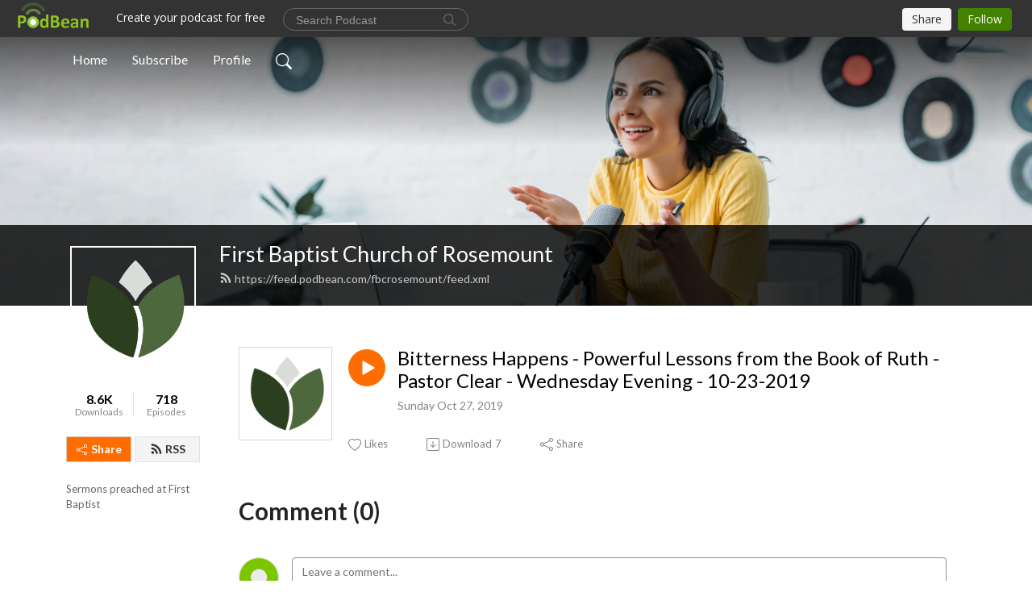

--- FILE ---
content_type: application/javascript
request_url: https://pbcdn1.podbean.com/fs1/user-site-dist/assets/index.eee367aa.js
body_size: 94819
content:
var __defProp=Object.defineProperty,__defProps=Object.defineProperties,__getOwnPropDescs=Object.getOwnPropertyDescriptors,__getOwnPropSymbols=Object.getOwnPropertySymbols,__hasOwnProp=Object.prototype.hasOwnProperty,__propIsEnum=Object.prototype.propertyIsEnumerable,__defNormalProp=(e,t,n)=>t in e?__defProp(e,t,{enumerable:!0,configurable:!0,writable:!0,value:n}):e[t]=n,__spreadValues=(e,t)=>{for(var n in t||(t={}))__hasOwnProp.call(t,n)&&__defNormalProp(e,n,t[n]);if(__getOwnPropSymbols)for(var n of __getOwnPropSymbols(t))__propIsEnum.call(t,n)&&__defNormalProp(e,n,t[n]);return e},__spreadProps=(e,t)=>__defProps(e,__getOwnPropDescs(t));import{c as createPopper,N as NProgress,a as createI18n,b as computed,P as Parser,s as striptags,i as isClient,u as useI18n,m as moment,d as axios$1,e as axiosRetry,f as isNetworkOrIdempotentRequestError,g as useStore$1,h as createStore,n as nextTick,j as defineComponent,k as createElementBlock,l as createBaseVNode,t as toDisplayString,o as createCommentVNode,p as openBlock,r as resolveComponent,q as renderSlot,v as mergeProps,w as createBlock,x as withCtx,y as toRef,z as ref,A as watchEffect,B as script$4,C as watch,D as inject,E as normalizeClass,F as createVNode,G as normalizeStyle,H as withDirectives,I as vModelSelect,J as Fragment,K as renderList,L as vModelText,M as FileUpload,O as useContext,Q as withModifiers,T as Teleport,R as createTextVNode,S as vShow,U as vModelRadio,V as Editor,W as draggable,X as createSlots,Y as onMounted,Z as provide,_ as resolveDirective,$ as resolveDynamicComponent,a0 as useRoute,a1 as TransitionGroup,a2 as videojs,a3 as reactive,a4 as toHandlerKey,a5 as useHead,a6 as viteSSR,a7 as createHead,a8 as ClientOnly}from"./vendor.7a484e8a.js";const p=function(){const e=document.createElement("link").relList;if(!(e&&e.supports&&e.supports("modulepreload"))){for(const e of document.querySelectorAll('link[rel="modulepreload"]'))t(e);new MutationObserver((e=>{for(const n of e)if("childList"===n.type)for(const e of n.addedNodes)"LINK"===e.tagName&&"modulepreload"===e.rel&&t(e)})).observe(document,{childList:!0,subtree:!0})}function t(e){if(e.ep)return;e.ep=!0;const t=function(e){const t={};return e.integrity&&(t.integrity=e.integrity),e.referrerpolicy&&(t.referrerPolicy=e.referrerpolicy),"use-credentials"===e.crossorigin?t.credentials="include":"anonymous"===e.crossorigin?t.credentials="omit":t.credentials="same-origin",t}(e);fetch(e.href,t)}};var EPISODE_LIST_TYPE,EPISODE_LIST_TYPE2,SOCIAL_MEDIA_LINK_TYPES,SOCIAL_MEDIA_LINK_TYPES2;p(),EPISODE_LIST_TYPE2=EPISODE_LIST_TYPE||(EPISODE_LIST_TYPE={}),EPISODE_LIST_TYPE2.ALL="all",EPISODE_LIST_TYPE2.CATEGORY="category",EPISODE_LIST_TYPE2.ARCHIVE="archive",EPISODE_LIST_TYPE2.SEARCH="search",EPISODE_LIST_TYPE2.SEASON="season",SOCIAL_MEDIA_LINK_TYPES2=SOCIAL_MEDIA_LINK_TYPES||(SOCIAL_MEDIA_LINK_TYPES={}),SOCIAL_MEDIA_LINK_TYPES2.FACEBOOK="facebook_username",SOCIAL_MEDIA_LINK_TYPES2.TWITTER="twitter_username",SOCIAL_MEDIA_LINK_TYPES2.INSTAGRAM="instagram_username",SOCIAL_MEDIA_LINK_TYPES2.YOUTUBE="youtube_username",SOCIAL_MEDIA_LINK_TYPES2.LINKEDIN="linkedin_username";const SOCIAL_MEDIA_LINK_TYPE_NAMES={[SOCIAL_MEDIA_LINK_TYPES.FACEBOOK]:"Facebook",[SOCIAL_MEDIA_LINK_TYPES.TWITTER]:"Twitter",[SOCIAL_MEDIA_LINK_TYPES.INSTAGRAM]:"Instagram",[SOCIAL_MEDIA_LINK_TYPES.YOUTUBE]:"Youtube",[SOCIAL_MEDIA_LINK_TYPES.LINKEDIN]:"Linkedin"};var SITE_ROUTES,SITE_ROUTES2,Link_TYPES,Link_TYPES2;SITE_ROUTES2=SITE_ROUTES||(SITE_ROUTES={}),SITE_ROUTES2.EPISODE_LIST="episode_list",SITE_ROUTES2.EPISODE="episode",SITE_ROUTES2.PAGE="page",SITE_ROUTES2.PAGE_OR_EPISODE="page_or_episode",Link_TYPES2=Link_TYPES||(Link_TYPES={}),Link_TYPES2.LINK="Link",Link_TYPES2.PAGES="Pages",Link_TYPES2.SEASONS="Seasons",Link_TYPES2.CATEGORIES="Tags";const MULTIPLE_LINK_TYPES=[Link_TYPES.PAGES,Link_TYPES.SEASONS,Link_TYPES.CATEGORIES],FONTS={"System UI":"system-ui, sans-serif",Transitional:"Charter, 'Bitstream Charter', 'Sitka Text', Cambria, serif","Old Style":"'Iowan Old Style', 'Palatino Linotype', 'URW Palladio L', P052, serif",Humanist:"Seravek, 'Gill Sans Nova', Ubuntu, Calibri, 'DejaVu Sans', source-sans-pro, sans-serif","Geometric Humanist":"Avenir, Montserrat, Corbel, 'URW Gothic', source-sans-pro, sans-serif","Classical Humanist":"Optima, Candara, 'Noto Sans', source-sans-pro, sans-serif","Neo-Grotesque":"Inter, Roboto, 'Helvetica Neue', 'Arial Nova', 'Nimbus Sans', Arial, sans-serif","Monospace Slab Serif":"'Nimbus Mono PS', 'Courier New', monospace","Monospace Code":"ui-monospace, 'Cascadia Code', 'Source Code Pro', Menlo, Consolas, 'DejaVu Sans Mono', monospace",Industrial:"Bahnschrift, 'DIN Alternate', 'Franklin Gothic Medium', 'Nimbus Sans Narrow', sans-serif-condensed, sans-serif","Rounded Sans":"ui-rounded, 'Hiragino Maru Gothic ProN', Quicksand, Comfortaa, Manjari, 'Arial Rounded MT', 'Arial Rounded MT Bold', Calibri, source-sans-pro, sans-serif","Slab Serif":"Rockwell, 'Rockwell Nova', 'Roboto Slab', 'DejaVu Serif', 'Sitka Small', serif",Antique:"Superclarendon, 'Bookman Old Style', 'URW Bookman', 'URW Bookman L', 'Georgia Pro', Georgia, serif",Didone:"Didot, 'Bodoni MT', 'Noto Serif Display', 'URW Palladio L', P052, Sylfaen, serif",Handwritten:"'Segoe Print', 'Bradley Hand', Chilanka, TSCu_Comic, casual, cursive","Open Sans":"Open Sans,Helvetica,Arial,Verdana,sans-serif",Tinos:"Tinos,Helvetica,Arial,Verdana,sans-serif",Roboto:"Roboto,Helvetica,Arial,Verdana,sans-serif",Oswald:"Oswald,Helvetica,Arial,Verdana,sans-serif","PT Sans":"PT Sans,Helvetica,Arial,Verdana,sans-serif","EB Garamond":"EB Garamond,Helvetica,Arial,Verdana,sans-serif",Lato:"Lato,Helvetica,Arial,Verdana,sans-serif","Archivo Black":"Archivo Black,Helvetica,Arial,Verdana,sans-serif"},GOOGLE_FONTS={"Open Sans":"https://fonts.googleapis.com/css2?family=Open+Sans:ital,wght@0,300;0,400;0,600;0,700;0,800;1,300&display=swap",Tinos:"https://fonts.googleapis.com/css2?family=Tinos:ital,wght@0,400;0,700;1,700&display=swap",Roboto:"https://fonts.googleapis.com/css2?family=Roboto:wght@100;300;400;500;700;900&display=swap",Oswald:"https://fonts.googleapis.com/css2?family=Oswald:wght@200;300;400;500;600;700&display=swap","PT Sans":"https://fonts.googleapis.com/css2?family=PT+Sans:ital,wght@0,400;0,700;1,400;1,700&display=swap","EB Garamond":"https://fonts.googleapis.com/css2?family=EB+Garamond:ital,wght@0,400;0,500;0,600;0,700;0,800;1,400;1,500;1,600;1,700;1,800&display=swap",Lato:"https://fonts.googleapis.com/css2?family=Lato:ital,wght@0,100;0,300;0,400;0,700;0,900;1,100;1,300;1,400;1,700;1,900&display=swap","Archivo Black":"https://fonts.googleapis.com/css2?family=Archivo+Black&family=Lato:ital,wght@0,100;0,300;0,400;0,700;0,900;1,100;1,300;1,400;1,700;1,900&family=Open+Sans:ital,wght@0,500;0,600;0,700;0,800;1,500;1,600;1,700;1,800&display=swap"},MUTATION_UPDATE="MUTATION_UPDATE",MUTATION_ADD_TOAST="MUTATION_ADD_TOAST",MUTATION_REMOVE_TOAST="MUTATION_REMOVE_TOAST",MUTATION_CUSTOMIZE_CHANGE_SUCCESS="MUTATION_CUSTOMIZE_CHANGE_SUCCESS",MUTATION_UPDATE_PLAYLIST="MUTATION_UPDATE_PLAYLIST",ACTION_NEXT_TRACK="ACTION_NEXT_TRACK",ACTION_PREVIOUS_TRACK="ACTION_PREVIOUS_TRACK",ACTION_PLAY_INDEX="ACTION_PLAY_INDEX",ACTION_PLAY_RESET="ACTION_PLAY_RESET",ACTION_CLICK_PLAY_BTN="ACTION_CLICK_PLAY_BTN",MUTATION_UPDATE_LAST_REQUEST_TIME="MUTATION_UPDATE_LAST_REQUEST_TIME",ACTION_SET_EPISODE_COMMENTS="ACTION_SET_EPISODE_COMMENTS",ACTION_SET_WIDGET_COMMENTS="ACTION_SET_WIDGET_COMMENTS",ACTION_CHANGE_USER_LIKED_STATUS="ACTION_CHANGE_USER_LIKED_STATUS",ACTION_CHECK_USER_LIKED_STATUS="ACTION_CHECK_USER_LIKED_STATUS",ACTION_GET_USER_INFO="ACTION_GET_USER_INFO",ACTION_CHECK_USER_LIKED_COMMENTS_STATUS="ACTION_CHECK_USER_LIKED_COMMENTS_STATUS",PODBEAN_APP_IOS_DOWNLOAD_LINK="https://itunes.apple.com/app/apple-store/id973361050?pt=119006215&ct=pb_web&mt=8;",PODBEAN_APP_ANDROID_DOWNLOAD_LINK="https://play.google.com/store/apps/details?id=com.podbean.app.podcast&referrer=utm_source%3Dpodbean_web%26utm_campaign%3Dpb_web";var TOAST_TYPE,TOAST_TYPE2,CustomizeComponentTypes,CustomizeComponentTypes2;TOAST_TYPE2=TOAST_TYPE||(TOAST_TYPE={}),TOAST_TYPE2.MESSAGE="message",TOAST_TYPE2.WARNING="WARNING",TOAST_TYPE2.ERROR="ERROR",CustomizeComponentTypes2=CustomizeComponentTypes||(CustomizeComponentTypes={}),CustomizeComponentTypes2.CustomizeComponentText="CustomizeComponentText",CustomizeComponentTypes2.CustomizeComponentImageText="CustomizeComponentImageText",CustomizeComponentTypes2.CustomizeComponentImageText2="CustomizeComponentImageText2";const SecondaryPageCustomizeToolTips="Including pages for individual episodes, seasons, tags, and pages created from the dashboard.",install$4=e=>{e.app.directive("customize",{mounted(e,{modifiers:t,value:n,instance:o},i){if(!(null==o?void 0:o.$store.getters.isCustomizing))return;if(!1===n.enableEdit)return;n.disabled?e.classList.add("cc-customize-component-disabled"):e.classList.add("cc-customize-component");let a=document.createElement("div");if(a.classList.add("cc-customize-component-toolbar"),n.clickEditBtn){let e=document.createElement("button");e.innerHTML='<svg xmlns="http://www.w3.org/2000/svg" width="14" height="14" fill="currentColor" class="bi bi-pencil-square" viewBox="0 0 16 16">\n  <path d="M15.502 1.94a.5.5 0 0 1 0 .706L14.459 3.69l-2-2L13.502.646a.5.5 0 0 1 .707 0l1.293 1.293zm-1.75 2.456-2-2L4.939 9.21a.5.5 0 0 0-.121.196l-.805 2.414a.25.25 0 0 0 .316.316l2.414-.805a.5.5 0 0 0 .196-.12l6.813-6.814z"/>\n  <path fill-rule="evenodd" d="M1 13.5A1.5 1.5 0 0 0 2.5 15h11a1.5 1.5 0 0 0 1.5-1.5v-6a.5.5 0 0 0-1 0v6a.5.5 0 0 1-.5.5h-11a.5.5 0 0 1-.5-.5v-11a.5.5 0 0 1 .5-.5H9a.5.5 0 0 0 0-1H2.5A1.5 1.5 0 0 0 1 2.5v11z"/>\n</svg> Edit',e.classList.add("btn","btn-light","edit-btn"),e.addEventListener("click",(()=>{n.clickEditBtn()})),a.append(e)}if(n.clickDeleteBtn){let e=document.createElement("button");e.innerText="Delete",e.classList.add("btn","btn-light"),e.addEventListener("click",(()=>{o.$store.commit(MUTATION_UPDATE,["confirm",{title:"Delete Section",content:"Are you sure you want to delete this section?",callback:n.clickDeleteBtn}])})),a.append(e)}if(void 0!==n.moveUp){let e=document.createElement("button");e.innerHTML='<svg xmlns="http://www.w3.org/2000/svg" width="16" height="16" fill="currentColor" class="bi bi-arrow-up" viewBox="0 0 16 16">\n      <path fill-rule="evenodd" d="M8 15a.5.5 0 0 0 .5-.5V2.707l3.146 3.147a.5.5 0 0 0 .708-.708l-4-4a.5.5 0 0 0-.708 0l-4 4a.5.5 0 1 0 .708.708L7.5 2.707V14.5a.5.5 0 0 0 .5.5z"/>\n    </svg>',e.classList.add("btn","btn-light","move-up-btn"),n.moveUp?e.addEventListener("click",n.moveUp):e.disabled=!0,e.title="Move up",a.append(e)}if(void 0!==n.moveDown){let e=document.createElement("button");e.innerHTML='<svg xmlns="http://www.w3.org/2000/svg" width="16" height="16" fill="currentColor" class="bi bi-arrow-down" viewBox="0 0 16 16">\n    <path fill-rule="evenodd" d="M8 1a.5.5 0 0 1 .5.5v11.793l3.146-3.147a.5.5 0 0 1 .708.708l-4 4a.5.5 0 0 1-.708 0l-4-4a.5.5 0 0 1 .708-.708L7.5 13.293V1.5A.5.5 0 0 1 8 1z"/>\n  </svg> ',e.classList.add("btn","btn-light","move-down-btn"),n.moveDown?e.addEventListener("click",n.moveDown):e.disabled=!0,e.title="Move Down",a.append(e)}let r=e.querySelector(".container");r.append(a);let s=n.top||0,l=n.left||0,c=n.paddingTop||0,p=createPopper(r,a,{strategy:"fixed",placement:"left-start",modifiers:[{name:"offset",options:{offset:({placement:e,reference:t,popper:n})=>"left-end"==e?[0,-n.width+l]:[s,-n.width+l]}},{name:"preventOverflow",options:{padding:{top:60+c}}}]});e.addEventListener("mousemove",(()=>{p.update()}))},updated(e,{modifiers:t,value:n,oldValue:o,instance:i}){if(null==i?void 0:i.$store.getters.isCustomizing){if(!!o.moveUp!=!!n.moveUp){const t=e.querySelector(".cc-customize-component-toolbar .move-up-btn");t.disabled=!n.moveUp,n.moveUp?t.addEventListener("click",n.moveUp):(t.disabled=!0,t.removeEventListener("click",o.moveUp))}if(!!o.moveDown!=!!n.moveDown){const t=e.querySelector(".cc-customize-component-toolbar .move-down-btn");t.disabled=!n.moveDown,n.moveDown?t.addEventListener("click",n.moveDown):(t.disabled=!0,t.removeEventListener("click",o.moveDown))}e.classList.remove("cc-customize-component","cc-customize-component-disabled"),n.disabled?e.classList.add("cc-customize-component-disabled"):e.classList.add("cc-customize-component")}}})};var __glob_14_0=Object.freeze(Object.defineProperty({__proto__:null,install:install$4},Symbol.toStringTag,{value:"Module"}));const install$3=e=>{e.app.directive("drag",{mounted(e,{modifiers:t,value:n,instance:o}){n||(n="absolute"),e.parentNode.style.position=n,e.style.cursor="all-scroll";let i,a,{x:r,y:s}=t;function l(t){var n=t.clientX-i,o=t.clientY-a-e.offsetTop;r&&(e.parentNode.style.left=n+"px"),s&&(e.parentNode.style.top=o+"px"),(r&&s||!r&&!s)&&(e.parentNode.style.left=n+"px",e.parentNode.style.top=o+"px")}function c(e){document.removeEventListener("mousemove",l),document.removeEventListener("mouseup",c)}e.addEventListener("mousedown",(function(e){i=e.offsetX,a=e.offsetY,"BUTTON"!==e.target.tagName&&(document.addEventListener("mousemove",l),document.addEventListener("mouseup",c))}))}})};var __glob_14_1=Object.freeze(Object.defineProperty({__proto__:null,install:install$3},Symbol.toStringTag,{value:"Module"}));function run(e,t){e.innerHTML=t.value,Array.from(e.querySelectorAll("script")).forEach((e=>{const t=document.createElement("script");Array.from(e.attributes).forEach((e=>{t.setAttribute(e.name,e.value)}));const n=document.createTextNode(e.innerHTML);t.appendChild(n),e.parentNode.replaceChild(t,e)}))}const install$2=e=>{e.app.directive("html-with-script",{mounted(e,t){run(e,t)},updated(e,t){run(e,t)}})};var __glob_14_2=Object.freeze(Object.defineProperty({__proto__:null,install:install$2},Symbol.toStringTag,{value:"Module"}));const install$1=e=>{e.app.directive("scrolled",{mounted(e,{modifiers:t,value:n,instance:o},i){window.onscroll=()=>{document.documentElement.scrollTop<=0?e.classList.remove("scrolled"):e.classList.add("scrolled")},setTimeout(window.onscroll,300)}})};var __glob_14_3=Object.freeze(Object.defineProperty({__proto__:null,install:install$1},Symbol.toStringTag,{value:"Module"}));const install=({isClient:e,router:t})=>{e&&(t.beforeEach((()=>{NProgress.start()})),t.afterEach((()=>{NProgress.done()})))};var __glob_14_4=Object.freeze(Object.defineProperty({__proto__:null,install:install},Symbol.toStringTag,{value:"Module"})),main="@charset \"UTF-8\";\n/* https://github.com/antfu/prism-theme-vars */\n:root {\n  --prism-scheme: light;\n\n  /* Colors */\n  --prism-foreground: #6e6e6e;\n  --prism-background: #f4f4f4;\n\n  /* Tokens */\n  --prism-comment: #a8a8a8;\n  --prism-string: #555555;\n  --prism-literal: #333333;\n  --prism-keyword: #000000;\n  --prism-function: #4f4f4f;\n  --prism-deleted: #333333;\n  --prism-class: #333333;\n  --prism-builtin: #757575;\n  --prism-property: #333333;\n  --prism-namespace: #4f4f4f;\n  --prism-punctuation: #ababab;\n  --prism-decorator: var(--prism-class);\n  --prism-operator: var(--prism-punctuation);\n  --prism-number: var(--prism-literal);\n  --prism-boolean: var(--prism-literal);\n  --prism-variable: var(--prism-literal);\n  --prism-constant: var(--prism-literal);\n  --prism-symbol: var(--prism-literal);\n  --prism-interpolation: var(--prism-literal);\n  --prism-selector: var(--prism-keyword);\n  --prism-keyword-control: var(--prism-keyword);\n  --prism-regex: var(--prism-string);\n  --prism-json-property: var(--prism-property);\n  --prism-inline-background: var(--prism-background);\n\n  /* Token Styles */\n  --prism-comment-style: italic;\n  --prism-url-decoration: underline;\n\n  /* Extension */\n  --prism-line-number: #a5a5a5;\n  --prism-line-number-gutter: #333333;\n  --prism-line-highlight-background: #eeeeee;\n  --prism-selection-background: #aaaaaa;\n  --prism-marker-color: var(--prism-foreground);\n  --prism-marker-opacity: 0.4;\n  --prism-marker-font-size: 0.8em;\n\n  /* Font */\n  --prism-font-size: 1em;\n  --prism-line-height: 1.5em;\n  --prism-font-family: monospace;\n  --prism-inline-font-size: var(--prism-font-size);\n  --prism-block-font-size: var(--prism-font-size);\n  \n  /* Sizing */\n  --prism-tab-size: 2;\n  \n  --prism-block-padding-x: 1em;\n  --prism-block-padding-y: 1em;\n  --prism-block-margin-x: 0;\n  --prism-block-margin-y: 0.5em;\n  --prism-block-radius: 0.3em;\n  --prism-inline-padding-x: 0.3em;\n  --prism-inline-padding-y: 0.1em;\n  --prism-inline-radius: 0.3em;\n}\ndiv[class*='language-'],\npre[class*='language-'],\ncode[class*='language-'] {\n  font-size: var(--prism-font-size);\n  font-family: var(--prism-font-family);\n  direction: ltr;\n  text-align: left;\n  white-space: pre;\n  word-spacing: normal;\n  word-break: normal;\n  line-height: var(--prism-line-height);\n  -moz-tab-size: var(--prism-tab-size);\n  -o-tab-size: var(--prism-tab-size);\n  tab-size: var(--prism-tab-size);\n  -webkit-hyphens: none;\n  -moz-hyphens: none;\n  -ms-hyphens: none;\n  hyphens: none;\n  color: var(--prism-foreground) !important;\n}\n/* Code blocks */\ndiv[class*='language-'],\npre[class*='language-'] {\n  font-size: var(--prism-block-font-size);\n  padding: var(--prism-block-padding-y) var(--prism-block-padding-x);\n  margin: var(--prism-block-margin-y) var(--prism-block-margin-x);\n  border-radius: var(--prism-block-radius);\n  overflow: auto;\n  background: var(--prism-background);\n}\n/* Inline code */\n:not(pre) > code[class*='language-'] {\n  font-size: var(--prism-inline-font-size);\n  padding: var(--prism-inline-padding-y) var(--prism-inline-padding-x);\n  border-radius: var(--prism-inline-radius);\n  background: var(--prism-inline-background);\n}\n/* Selection */\npre[class*='language-']::selection,\npre[class*='language-'] ::selection,\ncode[class*='language-']::selection,\ncode[class*='language-'] ::selection,\npre[class*='language-']::-moz-selection,\npre[class*='language-'] ::-moz-selection,\ncode[class*='language-']::-moz-selection,\ncode[class*='language-'] ::-moz-selection {\n  background: var(--prism-selection-background);\n}\n/* Tokens */\n.token.comment,\n.token.prolog,\n.token.doctype,\n.token.cdata {\n  color: var(--prism-comment);\n  font-style: var(--prism-comment-style);\n}\n.token.namespace {\n  color: var(--prism-namespace);\n}\n.token.interpolation {\n  color: var(--prism-interpolation);\n}\n.token.string {\n  color: var(--prism-string);\n}\n.token.punctuation {\n  color: var(--prism-punctuation);\n}\n.token.operator {\n  color: var(--prism-operator);\n}\n.token.keyword.module,\n.token.keyword.control-flow {\n  color: var(--prism-keyword-control);\n}\n.token.url,\n.token.symbol,\n.token.inserted {\n  color: var(--prism-symbol);\n}\n.token.constant {\n  color: var(--prism-constant);\n}\n.token.string.url {\n  text-decoration: var(--prism-url-decoration);\n}\n.token.boolean,\n.language-json .token.boolean {\n  color: var(--prism-boolean);\n}\n.token.number,\n.language-json .token.number {\n  color: var(--prism-number);\n}\n.token.variable {\n  color: var(--prism-variable);\n}\n.token.keyword {\n  color: var(--prism-keyword);\n}\n.token.atrule,\n.token.attr-value,\n.token.selector {\n  color: var(--prism-selector);\n}\n.token.function {\n  color: var(--prism-function);\n}\n.token.deleted {\n  color: var(--prism-deleted);\n}\n.token.important,\n.token.bold {\n  font-weight: bold;\n}\n.token.italic {\n  font-style: italic;\n}\n.token.class-name {\n  color: var(--prism-class);\n}\n.token.tag,\n.token.builtin {\n  color: var(--prism-builtin);\n}\n.token.attr-name,\n.token.property,\n.token.entity {\n  color: var(--prism-property);\n}\n.language-json .token.property {\n  color: var(--prism-json-property);\n}\n.token.regex {\n  color: var(--prism-regex);\n}\n.token.decorator,\n.token.annotation {\n  color: var(--prism-decorator);\n}\n/* overrides color-values for the Line Numbers plugin\n * http://prismjs.com/plugins/line-numbers/\n */\n.line-numbers .line-numbers-rows {\n  border-right-color: var(--prism-line-number);\n}\n.line-numbers-rows > span:before {\n  color: var(--prism-line-number-gutter);\n}\n/* overrides color-values for the Line Highlight plugin\n  * http://prismjs.com/plugins/line-highlight/\n  */\n.line-highlight {\n  background: var(--prism-line-highlight-background);\n}\n:root {\n  --prism-font-family: 'Input Mono', monospace;\n}\nhtml:not(.dark) {\n  --prism-foreground: #393a34;\n  --prism-background: #fbfbfb;\n  --prism-comment: #8e8f8e;\n  --prism-string: #a1644c;\n  --prism-literal: #3a9c9b;\n  --prism-keyword: #248358;\n  --prism-function: #7e8a42;\n  --prism-deleted: #a14f55;\n  --prism-class: #2b91af;\n  --prism-builtin: #a52727;\n  --prism-property: #ad502b;\n  --prism-namespace: #c96880;\n  --prism-punctuation: #8e8f8b;\n  --prism-decorator: #bd8f8f;\n  --prism-json-property: #698c96;\n}\nhtml.dark {\n  --prism-scheme: dark;\n  --prism-foreground: #d4cfbf;\n  --prism-background: #1e1e1e;\n  --prism-comment: #758575;\n  --prism-string: #ce9178;\n  --prism-literal: #4fb09d;\n  --prism-keyword: #4d9375;\n  --prism-function: #c2c275;\n  --prism-deleted: #a14f55;\n  --prism-class: #5ebaa8;\n  --prism-builtin: #cb7676;\n  --prism-property: #dd8e6e;\n  --prism-namespace: #c96880;\n  --prism-punctuation: #d4d4d4;\n  --prism-decorator: #bd8f8f;\n  --prism-regex: #ab5e3f;\n  --prism-json-property: #6b8b9e;\n  --prism-line-number: #888888;\n  --prism-line-number-gutter: #eeeeee;\n  --prism-line-highlight-background: #444444;\n  --prism-selection-background: #444444;\n}\n@keyframes scale {\n  30% {\n    -webkit-transform: scale(0.1);\n    transform: scale(0.1);\n  }\n  100% {\n    -webkit-transform: scale(1);\n    transform: scale(1);\n  }\n}\n.main-page, html, body, #app {\n  height: 100%;\n  margin: 0;\n  padding: 0;\n}\n.main-page > div:nth-of-type(1) {\n  height: 100%;\n}\nblockquote {\n  padding: 0 0 0 15px;\n  margin: 0 0 20px 15px;\n  border-left: 5px solid #eee;\n}\nblockquote p {\n  font-size: 14px;\n  opacity: 0.7;\n}\n.navbar {\n  transition: all 0.35s;\n}\n.navigation-transparent:not(.scrolled) .navbar {\n  background-color: transparent !important;\n}\n.navigation-transparent .navigation {\n  position: fixed;\n  width: 100%;\n  right: 0;\n  left: 0;\n  z-index: 199;\n}\n#nprogress {\n  pointer-events: none;\n}\n#nprogress .bar {\n  background-color: #8fc31f;\n  position: fixed;\n  z-index: 1031;\n  top: 46px;\n  left: 0;\n  width: 100%;\n  height: 4px;\n}\nhtml, body, #app {\n  height: 100%;\n  min-height: 100%;\n}\n.clearfix::after {\n  display: block;\n  clear: both;\n  content: \"\";\n}\n.object-fit-cover {\n  object-fit: cover;\n}\n/* text color */\n.text-gray {\n  color: #838383 !important;\n}\n/* bg */\n.bg-black {\n  background-color: #000000;\n}\n/* font */\n.fs-50 {\n  font-size: 3.125rem;\n}\n.fs-46 {\n  font-size: 2.875rem;\n}\n.fs-30 {\n  font-size: 1.875rem;\n}\n.fs-18 {\n  font-size: 1.125rem;\n}\n.fs-14 {\n  font-size: 0.875rem !important;\n}\n.fs-13 {\n  font-size: 0.813rem !important;\n}\n.fs-12 {\n  font-size: 0.75rem;\n}\n/* cc button focus*/\na:focus-visible {\n  outline: unset;\n  outline-offset: unset;\n}\n.btn:focus-visible {\n  outline: unset;\n  outline-offset: unset;\n}\nbutton:focus {\n  box-shadow: none !important;\n}\n/* cc focus  input  placeholder*/\n.form-select:focus, .form-control:focus {\n  box-shadow: 0 0 0 0.05rem rgba(13, 110, 253, 0.25);\n}\ninput::-webkit-input-placeholder {\n  color: #959595 !important;\n}\ninput:-moz-placeholder {\n  color: #959595 !important;\n}\ninput::-moz-placeholder {\n  color: #959595 !important;\n}\ninput:-ms-input-placeholder {\n  color: #959595 !important;\n}\n/* cc text error */\n.text-error {\n  font-size: 13px;\n  color: #ff3c00;\n  padding-top: 4px;\n}\n/* scroll-bar */\n.cc-scroll-bar::-webkit-scrollbar {\n  width: 3px;\n  background: #d8d8d8;\n}\n.cc-scroll-bar::-webkit-scrollbar-thumb {\n  background-color: #c7c7c7;\n}\n.transition-group-enter-active,\n.transition-group-leave-active {\n  transition: all 1s ease;\n}\n.transition-group-move {\n  transition: transform 0.8s ease;\n}\n.transition-group-enter-from,\n.transition-group-leave-to {\n  opacity: 0;\n  transform: translateY(30px);\n}\n/* Number of text lines */\n.text-two-line {\n  overflow: hidden;\n  text-overflow: ellipsis;\n  display: -webkit-box;\n  -webkit-line-clamp: 2;\n  -webkit-box-orient: vertical;\n}\n.text-three-line {\n  overflow: hidden;\n  text-overflow: ellipsis;\n  display: -webkit-box;\n  -webkit-line-clamp: 3;\n  -webkit-box-orient: vertical;\n}\n.text-four-line {\n  overflow: hidden;\n  text-overflow: ellipsis;\n  display: -webkit-box;\n  -webkit-line-clamp: 4;\n  -webkit-box-orient: vertical;\n}\n.text-six-line {\n  overflow: hidden;\n  text-overflow: ellipsis;\n  display: -webkit-box;\n  -webkit-line-clamp: 6;\n  -webkit-box-orient: vertical;\n}\n/* cc Comments */\n.cc-comments {\n  margin-top: 0;\n}\n.cc-comments .content {\n  min-height: 300px;\n}\n.cc-comments .comment-title {\n  font-size: 30px;\n  font-weight: bolder;\n}\n.cc-comments .user-logo {\n  width: 50px;\n  min-width: 50px;\n  height: 50px;\n  min-height: 50px;\n  text-align: center;\n  border: 1px solid #e3e3e3;\n}\n.cc-comments .reply-user-logo {\n  width: 35px;\n  min-width: 35px;\n  height: 35px !important;\n  min-height: 35px;\n}\n.cc-comments textarea {\n  font-size: 14px;\n  border: 1px solid #909090;\n}\n.cc-comments .form-control:focus {\n  border-color: #000000;\n}\n.cc-comments .form-select:focus, .cc-comments .form-control:focus {\n  box-shadow: 0 0 0 0.05rem rgba(0, 0, 0, 0.25);\n}\n.cc-comments .comment-input-area {\n  margin-top: 35px;\n}\n.cc-comments .comment-input-area .right-commentbox {\n  padding-bottom: 15px;\n  border-bottom: 1px solid #f5f5f5;\n}\n.cc-comments .comment-input-area .right-commentbox .emoji-button {\n  width: 22px;\n  height: 22px;\n  min-height: 22px;\n  min-width: 22px;\n  line-height: 1;\n  margin-top: -1px;\n}\n.cc-comments .comment-input-area .right-commentbox .emoji-button:hover {\n  opacity: 0.8;\n}\n.cc-comments .right-btn-group .btn {\n  font-size: 15px;\n  border-radius: 25px;\n  padding: 4px 12px;\n}\n.cc-comments .right-btn-group .btn-cancel:hover, .cc-comments .right-btn-group .btn-cancel:focus {\n  opacity: 0.8;\n}\n.cc-comments .right-btn-group .btn-commemt {\n  color: #909090;\n  background-color: #F2F2F2;\n}\n.cc-comments .right-btn-group .btn-commemt.active {\n  color: #ffffff;\n  background-color: #0d6efd;\n}\n.cc-comments .right-btn-group .btn-commemt.active:hover, .cc-comments .right-btn-group .btn-commemt.active:focus {\n  background-color: #0b5ed7;\n}\n.cc-comments .show-emojis {\n  max-width: 370px;\n  overflow-y: auto;\n}\n.cc-comments .show-emojis .grid span {\n  cursor: pointer;\n  width: 26px;\n  height: 26px;\n  line-height: 26px;\n  display: inline-block;\n  text-align: center;\n  padding: 0 !important;\n  margin: 3px;\n  font-size: 20px;\n  border: 1px solid #ffffff;\n  border-radius: 4px;\n}\n.cc-comments .show-emojis .grid span:hover {\n  border: 1px solid #e4e4e4;\n}\n.cc-comments .cc-comment-item {\n  margin: 30px 0;\n}\n.cc-comments .cc-comment-item .user-content .user-title {\n  font-size: 16px;\n  color: #333333;\n  margin-right: 12px;\n  opacity: 1;\n}\n.cc-comments .cc-comment-item .user-content .user-title:hover {\n  text-decoration: underline !important;\n}\n.cc-comments .cc-comment-item .user-content .time {\n  font-size: 13px;\n  color: #838383;\n  margin: 4px 0;\n  opacity: 1;\n}\n.cc-comments .cc-comment-item .user-content .text {\n  font-size: 15px;\n  opacity: 1;\n}\n.cc-comments .cc-comment-item .user-content .btn-replies {\n  font-size: 14px;\n  color: #0d6efd;\n  margin-top: 20px;\n}\n.cc-comments .cc-comment-item .user-content .btn-replies .number {\n  margin-right: 3px;\n}\n.cc-comments .cc-comment-item .sub-comments .cc-comment-item:last-child {\n  margin-bottom: 0;\n}\n.cc-comments .cc-comment-item .sub-comments .cc-comment-item:last-child .user-content {\n  border-bottom: none;\n  padding-bottom: 0;\n}\n.cc-comments .cc-comment-item .sub-comments .cc-comment-item .user-logo {\n  width: 35px;\n  min-width: 35px;\n  height: 35px !important;\n  min-height: 35px;\n}\n.cc-comments .cc-comment-item .sub-comments .cc-comment-item .time {\n  display: inline-block;\n}\n.cc-comments .comment-engagement-bar .btn-hand-thumbs-up svg {\n  margin-top: -2px;\n}\n.cc-comments .comment-engagement-bar .btn {\n  font-size: 14px;\n  color: #909090;\n  margin-right: 85px;\n}\n.cc-comments .comment-engagement-bar .btn:hover {\n  color: #454545;\n}\n.cc-comments .comment-engagement-bar .btn:hover .icon-reply path {\n  fill: #454545;\n}\n.cc-comments .comment-engagement-bar .btn:last-child {\n  margin-right: 0;\n}\n.cc-comments .comment-engagement-bar .btn span {\n  margin-left: 3px;\n}\n.cc-comments .comment-engagement-bar .bi-hand-thumbs-up-fill {\n  fill: #ff3c00;\n}\n.cc-comments .reply-container {\n  margin-top: 20px;\n}\n.cc-comments .bg-episode svg {\n  width: 18px;\n  min-width: 18px;\n  align-self: normal;\n  color: #aaaaaa;\n}\n.cc-comments .title-content .words {\n  color: #909090 !important;\n  opacity: 1 !important;\n}\n.cc-comments .user-content {\n  flex: 1;\n  border-bottom: 1px solid #f5f5f5;\n  padding-bottom: 28px;\n}\n.cc-comments .user-content .bg-text {\n  background: #f9f9f9;\n  padding: 12px 15px 15px 15px;\n  border: 1px solid #e4e4e4;\n}\n.cc-comments .empty-content {\n  padding: 70px 0;\n}\n.cc-comments .empty-content svg {\n  width: 100px;\n  height: 100px;\n}\n.cc-comments .empty-content p {\n  font-size: 1.125rem;\n  color: #838383 !important;\n}\n.cc-comments .download-app a {\n  width: 35%;\n}\n.cc-comments .download-app img {\n  height: auto;\n}\n.cc-comments .download-app .ios {\n  margin-right: 16px !important;\n}\n/* main-style-light cc Comments  */\n.main-style-light .cc-comments .view a:hover {\n  color: #0a58ca !important;\n}\n.main-style-light .cc-comments .empty-content svg {\n  color: #cccccc;\n}\n.main-style-light .load-more a {\n  color: #000;\n}\n/* main-style-dark cc Comments  */\n.main-style-dark .cc-comments .comment-title, .main-style-dark .cc-comments textarea {\n  color: #ffffff;\n}\n.main-style-dark .cc-comments .form-control:focus {\n  border-color: #ffffff;\n}\n.main-style-dark .cc-comments .right-btn-group .btn-cancel {\n  color: #ffffff;\n}\n.main-style-dark .cc-comments .right-btn-group .btn-commemt {\n  background-color: rgba(242, 242, 242, 0.2);\n}\n.main-style-dark .cc-comments .right-btn-group .btn-commemt.active {\n  background-color: #0d6efd;\n}\n.main-style-dark .cc-comments .comment-input-area .right-commentbox {\n  border-bottom: 1px solid rgba(245, 245, 245, 0.14);\n}\n.main-style-dark .cc-comments .cc-comment-item .user-content .user-title {\n  color: #ffffff;\n}\n.main-style-dark .cc-comments .comment-engagement-bar .btn:hover {\n  color: #cccccc;\n}\n.main-style-dark .cc-comments .comment-engagement-bar .btn:hover .icon-reply path {\n  fill: #cccccc;\n}\n.main-style-dark .cc-comments .user-logo {\n  border: 1px solid #202020 !important;\n}\n.main-style-dark .cc-comments .right-content .link-primary {\n  color: #dddddd !important;\n  opacity: 0.9;\n}\n.main-style-dark .cc-comments .right-content .link-primary:hover {\n  color: #0d6efd !important;\n}\n.main-style-dark .cc-comments .bg-text {\n  background: #1a1a1a;\n  padding: 12px 15px 15px 15px;\n  border: 1px solid #202020;\n}\n.main-style-dark .cc-comments .user-content {\n  border-bottom: 1px solid rgba(245, 245, 245, 0.14);\n}\n.main-style-dark .cc-comments .text {\n  color: #ffffff;\n}\n.main-style-dark .cc-comments .bg-episode {\n  background: #3d3d3d !important;\n  border: 1px solid #4d4d4d !important;\n}\n.main-style-dark .cc-comments .bg-episode a {\n  color: #8fc31f !important;\n}\n.main-style-dark .cc-comments .view a.text-dark {\n  color: #dddddd !important;\n}\n.main-style-dark .cc-comments .empty-content svg {\n  color: #2d2d2d;\n}\n.main-style-dark .load-more a {\n  color: #fff;\n}\n/* relative */\n.relative-top-1 {\n  position: relative;\n  top: -1px;\n}\n.relative-top-2 {\n  position: relative;\n  top: -2px;\n}\n/* cc modal-content */\n.load-more a {\n  color: #000;\n  font-weight: 600;\n  font-size: 16px;\n  border-radius: 5px;\n}\n.load-more a:hover {\n  color: var(--playerColor);\n}\n/* cc modal-content */\n.cc-customize-editor-form {\n  box-shadow: 0 0 15px 0 rgba(0, 0, 0, 0.2);\n}\n.cc-customize-editor-form .modal-body::-webkit-scrollbar {\n  width: 3px;\n  background: #d8d8d8;\n}\n.cc-customize-editor-form .modal-body::-webkit-scrollbar-thumb {\n  background-color: #969696;\n}\n.cc-customize-editor-form .modal-title {\n  font-size: 1rem;\n}\n.cc-customize-editor-form .btn-close {\n  font-size: 14px;\n}\n.cc-customize-editor-form .cc-customize-editor-player-style .player-style-select .item:first-child {\n  margin-right: 105px;\n}\n.cc-customize-editor-form .cc-customize-editor-player-style .player-style-select input {\n  margin-right: 5px;\n}\n.cc-customize-editor-form .cc-customize-editor-player-style .player-style-select .player-name {\n  position: relative;\n  top: 1px;\n  margin-right: 5px;\n}\n.cc-customize-editor-form .cc-customize-editor-player-style .player-style-select svg {\n  color: #757575;\n  position: relative;\n  top: -2px;\n}\n.cc-customize-editor-form .modal-body .title {\n  font-size: 0.875rem;\n  padding-bottom: 7px;\n  font-family: var(--bs-font-sans-serif);\n}\n.cc-customize-editor-form .modal-body .file-img .file-uploads label {\n  cursor: pointer;\n}\n.cc-customize-editor-form .modal-body .file-img .file-uploads:hover > div {\n  opacity: 0.7;\n}\n.cc-customize-editor-form .modal-body .file-img .image-upload-Image {\n  cursor: pointer;\n}\n.cc-customize-editor-form .modal-body .file-img .image-upload-Image:hover {\n  opacity: 0.5;\n}\n.cc-customize-editor-form .modal-body .select-img {\n  font-size: 0.875rem;\n  border: 1px solid #e4e4e4;\n  background: #f8f9fa;\n}\n.cc-customize-editor-form .modal-body .select-img:hover {\n  background: #ebeef2;\n}\n.cc-customize-editor-form .modal-body .add-item {\n  background-color: #0d6efd;\n  border-color: #0d6efd;\n  padding: 4px 10px;\n  margin-left: 15px;\n  margin-top: 10px;\n}\n.cc-customize-editor-form .modal-body .add-item:hover {\n  color: #fff;\n  background-color: #0b5ed7;\n  border-color: #0a58ca;\n}\n.cc-customize-editor-form .modal-body .form-select {\n  padding: 4px 32px 4px 10px;\n  font-size: 0.875rem;\n}\n.cc-customize-editor-form .modal-body .p-title {\n  font-weight: 600;\n}\n.cc-customize-editor-form .modal-body input {\n  font-size: 0.875rem;\n  padding-top: 4px !important;\n  padding-bottom: 4px !important;\n}\n.cc-customize-editor-form .modal-body .save-btn {\n  padding: 4px 8px;\n  margin-top: 0;\n  margin-left: 0;\n}\n.cc-customize-editor-form .modal-footer .btn {\n  font-size: 0.875rem;\n}\n/* cc toolbar btn */\n.cc-customize-component-toolbar .btn {\n  margin-right: 5px;\n}\n/* cc Text edit box */\n.tox-tinymce .tox-editor-container .tox-toolbar-overlord {\n  height: 82px;\n}\n.tox-tinymce .tox-editor-container .tox-toolbar-overlord .tox-toolbar:first-child .tox-toolbar__group:first-child {\n  flex-wrap: unset;\n}\n.tox-tinymce .tox-editor-container .tox-toolbar-overlord .tox-toolbar:first-child .tox-toolbar__group:first-child .tox-tbtn:last-child .tox-tbtn__select-label {\n  width: 4.55em;\n}\n.tox-tinymce .tox-editor-container .tox-toolbar-overlord .tox-toolbar:last-child {\n  position: relative;\n  top: -39px;\n  left: 136px;\n}\n/* cc upload img  */\n.toast-container .toast-header strong {\n  font-weight: normal;\n  color: #000000;\n}\n.toast-container .toast-body {\n  background-color: #ffffff;\n  opacity: 1;\n}\n/* cc add-component button css */\n.cc-customize-container .add-component {\n  position: relative;\n}\n.cc-customize-container .add-component svg {\n  width: 14px !important;\n  height: 14px !important;\n  position: relative;\n  top: -1px;\n}\n.cc-customize-container .add-content-btn {\n  z-index: 9;\n}\n.cc-customize-image-text .add-component, .cc-customize-text .add-component {\n  bottom: -42px;\n  top: unset !important;\n}\n/* cc edit delete moveUp moveDown button css */\n.cc-customize-component-toolbar .btn {\n  font-size: 0.875rem;\n  padding: 5px 10px;\n  background-color: #fff;\n  box-shadow: 0px 2px 7px rgba(0, 0, 0, 0.35) !important;\n}\n.cc-customize-component-toolbar .btn .bi-pencil-square {\n  margin-right: 3px;\n  position: relative;\n  top: -2px;\n  color: #333333 !important;\n}\n.cc-customize-component-toolbar .btn:hover {\n  color: #0d6efd;\n}\n.cc-customize-component-toolbar .btn:hover svg {\n  color: #0d6efd !important;\n}\n.cc-customize-component-toolbar .btn:disabled {\n  opacity: 85;\n}\n.cc-customize-component-toolbar .btn:disabled svg {\n  color: #bbbbbb;\n}\n.cc-customize-component-toolbar .edit-btn {\n  padding: 5px 12px;\n}\n/*  ps  css  */\n.vc-photoshop.cc-ps {\n  border-radius: 0;\n  background: #ffffff;\n  box-shadow: 0 0 0 0 rgba(0, 0, 0, 0.25), 0 0px 12px rgba(0, 0, 0, 0.15);\n  position: absolute;\n  z-index: 99;\n  width: 280px;\n}\n.vc-photoshop.cc-ps .vc-ps-head {\n  display: none;\n  box-shadow: none;\n  background-image: none;\n  border-radius: 0;\n  border-bottom: 1px solid #707070;\n  background-color: #ffffff;\n  height: 20px;\n  line-height: 20px;\n  font-size: 12px;\n}\n.vc-photoshop.cc-ps .vc-ps-body {\n  padding: 10px;\n}\n.vc-photoshop.cc-ps .vc-ps-actions {\n  margin-left: 10px;\n}\n.vc-photoshop.cc-ps .vc-ps-saturation-wrap, .vc-photoshop.cc-ps .vc-ps-hue-wrap, .vc-photoshop.cc-ps .vc-ps-previews__swatches {\n  border: 1px solid #cccccc;\n}\n.vc-photoshop.cc-ps .vc-ps-saturation-wrap, .vc-photoshop.cc-ps .vc-ps-hue-wrap {\n  height: 148px;\n}\n.vc-photoshop.cc-ps .vc-ps-controls {\n  margin-left: 4px;\n}\n.vc-photoshop.cc-ps .vc-ps-controls .vc-ps-previews {\n  display: none;\n}\n.vc-photoshop.cc-ps .vc-ps-controls .vc-ps-previews .vc-ps-previews__label {\n  color: #ffffff;\n  font-size: 13px;\n}\n.vc-photoshop.cc-ps .vc-ps-controls .vc-ps-previews .vc-ps-previews__pr-color {\n  border-bottom: 1px solid #424242;\n}\n.vc-photoshop.cc-ps .vc-ps-controls .vc-ps-previews .vc-ps-previews__pr-color:last-child {\n  border-bottom: none;\n}\n.vc-photoshop.cc-ps .vc-ps-controls .vc-ps-ac-btn {\n  background-image: none;\n  border: 1px solid #e1e1e1;\n  box-shadow: none;\n  color: #333333;\n  border-radius: 50px;\n  height: 24px;\n  line-height: 24px;\n  font-size: 12px;\n  margin-bottom: 6px;\n}\n.vc-photoshop.cc-ps .vc-ps-controls .vc-ps-ac-btn:last-child {\n  border: 1px solid #7d7d7d;\n}\n.vc-photoshop.cc-ps .vc-ps-controls .vc-ps-ac-btn:hover {\n  background-color: #727272;\n  color: #ffffff;\n}\n.vc-photoshop.cc-ps .vc-ps-controls .vc-ps-fields {\n  width: 72px;\n}\n.vc-photoshop.cc-ps .vc-ps-controls .vc-ps-fields .vc-editable-input {\n  display: flex;\n}\n.vc-photoshop.cc-ps .vc-ps-controls .vc-ps-fields .vc-editable-input:nth-child(1), .vc-photoshop.cc-ps .vc-ps-controls .vc-ps-fields .vc-editable-input:nth-child(2), .vc-photoshop.cc-ps .vc-ps-controls .vc-ps-fields .vc-editable-input:nth-child(3) {\n  display: none;\n}\n.vc-photoshop.cc-ps .vc-ps-controls .vc-ps-fields .vc-input__label {\n  width: 16px;\n  color: #666666;\n}\n.vc-photoshop.cc-ps .vc-ps-controls .vc-ps-fields .vc-input__input {\n  border: 1px solid #dfdfdf;\n  color: #333333;\n  font-size: 12px;\n  height: 16px;\n  margin-left: 25%;\n  padding-left: 6px;\n  box-shadow: none;\n  width: 55px;\n}\n.vc-photoshop.cc-ps .vc-ps-controls .vc-ps-fields .vc-input__desc {\n  right: 10px;\n}\n.vc-photoshop.cc-ps .vc-ps-controls .vc-ps-fields__divider {\n  height: 0px;\n}\n.vc-photoshop.cc-ps .vc-ps-controls .vc-ps-fields__hex .vc-input__input {\n  box-shadow: none;\n}\n.offcanvas-start {\n  padding-top: 60px;\n}\n/*  header */\n.navigation .navbar-toggler {\n  color: var(--navigationFontColor) !important;\n}\n.navigation .navbar-toggler svg {\n  color: var(--navigationFontColor) !important;\n}\n.navigation .search-icon .btn svg {\n  color: var(--navigationFontColor) !important;\n}\n.navigation .navbar-nav {\n  position: relative;\n  z-index: 9;\n}\n.navigation .navbar-nav .dropdown-toggle::after {\n  position: relative;\n  top: 2px;\n  width: 8px;\n  height: 8px;\n  border-style: solid;\n  border-color: var(--navigationFontColor);\n  border-width: 0 2px 2px 0;\n  transform: rotateZ(45deg);\n  content: \"\";\n}\n.navigation .navbar-nav .dropdown-toggle.show::after {\n  top: 5px;\n  transform: rotateZ(225deg);\n}\n.navigation .navbar-nav .nav-item {\n  padding-right: 15px;\n}\n.navigation .navbar-nav .nav-item:focus-visible {\n  outline: unset;\n}\n.navigation .navbar {\n  height: 56px;\n}\n.navigation .navbar .h-search {\n  display: flex;\n  justify-content: center;\n  min-width: 420px;\n  position: absolute;\n  top: 12px;\n}\n.navigation .navbar .h-search input, .navigation .navbar .h-search .btn {\n  font-size: 0.875rem;\n}\n.navigation .navbar .h-search .btn {\n  font-family: var(--font);\n  color: var(--navigationFontColor);\n}\n.navigation .navbar .h-search .btn:hover {\n  opacity: 0.8;\n}\n.navigation .cc-customize-component-toolbar {\n  padding-top: 0 !important;\n}\n/*  footer  */\n.footer {\n  padding: 25px 0;\n}\n.footer ul li:last-child a {\n  margin-right: 0;\n}\n.footer ul li a:hover {\n  opacity: 0.85;\n}\n.footer ul li .linkedin svg {\n  position: relative;\n  top: -2px;\n}\n.footer .right-content p {\n  font-size: 14px;\n  margin-bottom: 0;\n  font-family: var(--secondaryFont);\n}\n.footer .right-content .by {\n  font-size: 12px;\n  padding-top: 4px;\n}\n.footer .right-content .by a {\n  color: inherit;\n}\n.footer-wave {\n  padding-bottom: 70px;\n}\n/* cc theme */\n.cc-customize-component .p-description {\n  color: var(--homeHeaderTextColor);\n}\n.cc-customize-component-disabled .cc-customize-component-toolbar {\n  display: none;\n}\n.cc-customize-image-text .container h2 {\n  padding-bottom: 10px;\n}\n.cc-customize-image-text .container .text {\n  padding-top: 50px;\n  padding-bottom: 50px;\n}\n.cc-customize-image-text .container, .cc-customize-text .container {\n  background-color: var(--componentBackgroundColor);\n}\n.cc-customize-image-text .container h2, .cc-customize-text .container h2 {\n  font-family: var(--font);\n}\n.cc-customize-image-text .container h2, .cc-customize-image-text .container .text, .cc-customize-text .container h2, .cc-customize-text .container .text {\n  color: var(--componentFontColor);\n}\n.cc-customize-image-text .container p, .cc-customize-text .container p {\n  opacity: 0.75;\n  font-family: var(--secondaryFont);\n}\n/* cc theme font-family */\n.main-page .home-header h1 {\n  font-family: var(--font);\n}\n.main-page .home-header .podcast-title {\n  font-family: var(--secondaryFont);\n}\n.main-page .p-description {\n  font-family: var(--secondaryFont);\n}\n.main-page .breadcrumb a {\n  font-family: var(--secondaryFont);\n}\n.main-page .cc-episode-list h5 {\n  font-family: var(--font);\n}\n.main-page .cc-episode-list .e-date, .main-page .cc-episode-list .e-description {\n  font-family: var(--secondaryFont);\n}\n.main-page .cc-episode-list .read-more a {\n  font-family: var(--secondaryFont);\n}\n.main-page .load-more a {\n  font-family: var(--secondaryFont);\n}\n.main-page .cc-post-toolbar ul li span {\n  font-family: var(--secondaryFont);\n}\n.main-page .episode-detail-top .podcast-title {\n  font-family: var(--secondaryFont);\n}\n.main-page .episode-detail-top .e-date {\n  font-family: var(--secondaryFont);\n}\n.main-page .episode-detail-top .page-title {\n  font-family: var(--font);\n}\n.main-page .episode-detail-top .e-date .episode-date {\n  vertical-align: middle;\n}\n.main-page .episode-detail-bottom p, .main-page .episode-detail-bottom .e-description {\n  font-family: var(--secondaryFont);\n  word-break: break-word;\n}\n.main-page .episode-detail-bottom .e-description img {\n  max-width: 100%;\n  height: auto;\n}\n.main-page .episode-detail-bottom .e-description a {\n  text-decoration: none;\n}\n.main-page .comment-input-area p {\n  font-family: var(--font);\n}\n.main-page .cc-comments .title, .main-page .cc-comments textarea, .main-page .cc-comments .btn-replies {\n  font-family: var(--font);\n}\n.main-page .cc-comments .right-btn-group .btn {\n  font-family: var(--font);\n}\n.main-page .cc-comment-item .user-content .user-title, .main-page .cc-comment-item .user-content .time, .main-page .cc-comment-item .user-content .text {\n  font-family: var(--font);\n}\n.main-page .right-commentbox p {\n  font-family: var(--font);\n}\n.main-page .comment-engagement-bar .btn {\n  font-family: var(--font);\n}\n/* cc error-page */\n.main-page .error-page.d-flex {\n  height: 100% !important;\n}\n.main-page .error-page.d-flex .error-content {\n  padding-top: 100px !important;\n  padding-bottom: 100px !important;\n}\n.main-page .error-page.d-flex .error-text {\n  font-size: 18px;\n}\n/* cc all theme */\n.main-page .common-content {\n  padding-bottom: 25px;\n}\n.main-page .breadcrumb .breadcrumb-item a {\n  text-decoration: none;\n}\n.main-page .breadcrumb .breadcrumb-item a:hover {\n  opacity: 0.75;\n}\n.main-page .breadcrumb .breadcrumb-item a svg {\n  margin-right: 5px;\n  position: relative;\n  top: -1px;\n}\n.main-page .cc-podcast-apps-content .title {\n  height: 36px;\n  line-height: 36px;\n  color: var(--homeHeaderTextColor);\n  font-family: var(--secondaryFont);\n  text-align: center;\n  font-weight: 600;\n}\n.main-page.main-style-dark {\n  background-color: #000000;\n}\n.main-page.main-style-dark .common-content {\n  background-color: #000000;\n}\n.main-page.main-style-dark .episode-detail {\n  background-color: #000000;\n}\n/* cc theme main-style-light */\n.main-style-light {\n  /* cc no episode */\n  /* cc error */\n}\n.main-style-light .list .e-title {\n  color: #000000;\n}\n.main-style-light .list .e-title a {\n  color: #000000;\n}\n.main-style-light .episode-list-empty svg {\n  color: #cbcbcb;\n}\n.main-style-light .episode-list-empty p {\n  color: #838383;\n}\n.main-style-light .error-page .error-content svg {\n  color: #cbcbcb;\n}\n.main-style-light .error-page .error-content p {\n  color: #909090;\n}\n/* cc theme main-style-dark */\n.main-style-dark {\n  /* cc episode-list*/\n  /* cc episode-detail*/\n  /* cc no episode */\n  /* cc error-page  */\n}\n.main-style-dark blockquote {\n  border-left: 5px solid #414141;\n}\n.main-style-dark .theme-elegant {\n  background-color: #000000;\n}\n.main-style-dark .cc-comments .link-primary {\n  color: #5298ff;\n}\n.main-style-dark .cc-episode-list .e-title {\n  color: #ffffff;\n  cursor: pointer;\n}\n.main-style-dark .cc-episode-list .e-title a {\n  color: #ffffff;\n}\n.main-style-dark .cc-episode-list .episode-logo .e-logo {\n  border: 1px solid #151515 !important;\n}\n.main-style-dark .cc-episode-list .e-date {\n  color: #a3a3a3 !important;\n}\n.main-style-dark .cc-episode-list .e-description {\n  color: #ffffff !important;\n  opacity: 0.8;\n}\n.main-style-dark .cc-episode-list .e-description a {\n  color: #5298ff;\n}\n.main-style-dark .cc-episode-list .cc-post-toolbar ul li a svg, .main-style-dark .cc-episode-list .cc-post-toolbar ul li a span {\n  color: #a3a3a3;\n}\n.main-style-dark .episode-detail .episode-detail-bottom p, .main-style-dark .page-detail .episode-detail-bottom p {\n  color: #ffffff;\n  opacity: 0.9;\n}\n.main-style-dark .episode-detail .episode-detail-bottom p a, .main-style-dark .page-detail .episode-detail-bottom p a {\n  color: #5298ff;\n}\n.main-style-dark .episode-list-empty svg {\n  color: #454545;\n}\n.main-style-dark .episode-list-empty p {\n  color: #838383;\n}\n.main-style-dark .error-page .error-content svg {\n  color: #454545;\n}\n.main-style-dark .error-page .error-content p {\n  color: #838383;\n}\n.main-style-dark .cc-podcast-apps-content .title {\n  color: #ffffff !important;\n}\n.cc-episode-list-title-bg .title-bg {\n  display: none;\n}\n/* cc theme cc-episode-list */\n.cc-episode-list .list .episode-logo {\n  overflow: hidden;\n  border-radius: 6px;\n  cursor: pointer;\n}\n.cc-episode-list .list .episode-logo .e-logo {\n  border-radius: 6px;\n  border: 1px solid #dadada;\n  overflow: hidden;\n}\n.cc-episode-list .list .episode-logo .e-logo:focus-visible {\n  outline: 0;\n}\n.cc-episode-list .list .episode-logo .e-logo img {\n  will-change: transform;\n  -webkit-transition: -webkit-transform 0.28s ease-in-out;\n  transition: -webkit-transform 0.28s ease-in-out;\n  transition: transform 0.28s ease-in-out;\n  transition: transform 0.28s ease-in-out, -webkit-transform 0.28s ease-in-out;\n}\n.cc-episode-list .list .episode-logo:hover .play-bg {\n  opacity: 1;\n}\n.cc-episode-list .list .episode-logo:hover .play-bg .play-button {\n  transform: scale(1.06);\n  background-color: var(--playerColor);\n}\n.cc-episode-list .list .episode-logo:hover .play-bg .play-button svg {\n  color: #ffffff;\n}\n.cc-episode-list .list .episode-logo:hover .e-logo .pb-e-logo {\n  transform: scale(1.1);\n}\n.cc-episode-list .list .e-l-date {\n  display: none;\n}\n.cc-episode-list .list .r-t-date {\n  display: none;\n}\n.cc-episode-list .list .podisc-list-cd, .cc-episode-list .list .podisc-grid-cd {\n  display: none;\n}\n.cc-episode-list .list .e-r-play-button {\n  display: none;\n}\n.cc-episode-list .list .play-bg {\n  left: 0;\n  border-radius: 6px;\n  opacity: 1;\n  background-image: linear-gradient(180deg, rgba(255, 255, 255, 0), rgba(0, 0, 0, 0.55));\n  bottom: 0;\n  height: 35%;\n  width: 100%;\n}\n.cc-episode-list .list .play-bg .play-button {\n  position: absolute;\n  left: 15px;\n  bottom: 15px;\n  border-radius: 50px;\n  background-color: #ffffff;\n  padding: 0;\n  will-change: transform;\n  -webkit-transition: -webkit-transform 0.2s ease-in-out;\n  transition: -webkit-transform 0.2s ease-in-out;\n  transition: transform 0.2s ease-in-out;\n  transition: transform 0.2s ease-in-out, -webkit-transform 0.2s ease-in-out;\n}\n.cc-episode-list .list .play-bg .play-button svg {\n  color: #000000;\n}\n.cc-episode-list .list .card-body {\n  display: flex;\n  flex-direction: column;\n}\n.cc-episode-list .list .e-title {\n  flex: 0 0 auto;\n}\n.cc-episode-list .list .e-title:hover {\n  color: var(--playerColor) !important;\n}\n.cc-episode-list .list .e-title a {\n  display: block;\n}\n.cc-episode-list .list .e-title a:hover {\n  color: var(--playerColor) !important;\n}\n.cc-episode-list .list .e-date {\n  flex-shrink: 0;\n  flex-grow: 0;\n  margin-bottom: 0;\n}\n.cc-episode-list .list .episode-description {\n  flex-shrink: 1;\n  flex-grow: 1;\n}\n.cc-episode-list .list .episode-description .e-description {\n  margin-bottom: 10px;\n}\n.cc-episode-list .list .episode-description .e-description a {\n  text-decoration: none;\n}\n.cc-episode-list .list .cc-post-toolbar {\n  flex-shrink: 0;\n  flex-grow: 0;\n}\n.cc-episode-list .list .cc-post-toolbar ul li {\n  position: relative;\n  bottom: -2px;\n}\n.cc-episode-list .list .cc-post-toolbar ul li span {\n  font-size: 0.9375rem;\n}\n.cc-episode-list .list .cc-post-toolbar ul li svg {\n  color: #838383;\n}\n.cc-episode-list .episode-is-in-player .play-bg .play-button {\n  background-color: var(--playerColor);\n}\n.cc-episode-list .episode-is-in-player .play-bg .play-button svg {\n  color: #ffffff;\n}\n/* cc episode-list-type-simple-list */\n.episode-list-type-simple-list .list {\n  width: 100%;\n  padding: 35px 0;\n  flex-direction: row;\n}\n.episode-list-type-simple-list .list .play-bg {\n  height: auto !important;\n  position: unset !important;\n  background-image: none;\n}\n.episode-list-type-simple-list .list .play-bg .play-button {\n  width: 64px;\n  height: 64px;\n  background-color: var(--playerColor);\n  position: unset;\n}\n.episode-list-type-simple-list .list .play-bg .play-button svg {\n  color: #ffffff;\n}\n.episode-list-type-simple-list .list .play-bg .play-button .icon-play {\n  margin-left: 5px;\n  width: 26px;\n  height: 26px;\n}\n.episode-list-type-simple-list .list .play-bg .play-button .icon-pause {\n  width: 30px;\n  height: 30px;\n}\n.episode-list-type-simple-list .list .episode-logo {\n  overflow: unset;\n}\n.episode-list-type-simple-list .list .card-body {\n  width: 95% !important;\n}\n.episode-list-type-simple-list .list .e-title {\n  line-clamp: 1 !important;\n  -webkit-line-clamp: 1 !important;\n}\n.episode-list-type-simple-list .list .e-title a {\n  line-clamp: 1 !important;\n  -webkit-line-clamp: 1 !important;\n}\n.episode-list-type-simple-list .list .episode-description .e-description {\n  line-clamp: 2 !important;\n  -webkit-line-clamp: 2 !important;\n}\n/* episode-list type list */\n.episode-list-type-list .list {\n  width: 100%;\n  padding: 35px 0;\n  flex-direction: row;\n}\n.episode-list-type-list .list .card-body {\n  padding-left: 25px;\n}\n/* cc episode-list grid */\n.episode-list-type-grid {\n  display: flex;\n  flex-wrap: wrap;\n  margin-left: -30px;\n  margin-right: -30px;\n}\n.episode-list-type-grid .list {\n  padding: 25px 20px;\n  margin-bottom: 30px;\n}\n.episode-list-type-grid .list .episode-logo .e-logo {\n  width: 100%;\n  height: 100%;\n}\n.episode-list-type-grid .list .episode-logo img {\n  width: 100%;\n  height: 100%;\n  border-radius: 6px;\n}\n.episode-list-type-grid .list .episode-logo .play-bg {\n  width: 100%;\n  height: 50%;\n  border-radius: 6px;\n}\n.episode-list-type-grid .list .episode-logo .play-bg .play-button {\n  width: 60px;\n  height: 60px;\n  left: 24px;\n  bottom: 24px;\n}\n.episode-list-type-grid .list .episode-logo .play-bg .play-button svg {\n  width: 18px;\n  height: 18px;\n}\n.episode-list-type-grid .list .episode-logo .play-bg .play-button .icon-play {\n  margin-left: 4px;\n  margin-top: -3px;\n}\n.episode-list-type-grid .list .episode-logo .play-bg .play-button .icon-pause {\n  width: 24px;\n  height: 24px;\n}\n.episode-list-type-grid .list .card-body {\n  padding-left: 0;\n}\n.episode-list-type-grid .list .card-body .e-title {\n  margin-top: 15px;\n}\n.episode-list-type-grid .cc-post-toolbar ul li button .item-name, .episode-list-type-grid .cc-post-toolbar ul li a .item-name {\n  display: none;\n}\n/* page detail css */\n.page-detail .episode-detail-top .episode-content h5 {\n  font-size: 2.5rem;\n}\n/* mini video 占位符 */\n.before-toolbar {\n  display: none;\n}\n/* cc common player */\n.common-player {\n  left: unset;\n  /* audio text-track */\n  /* video */\n}\n.common-player.player-type-audio {\n  width: 100%;\n}\n.common-player.player-type-audio .mini-video-button, .common-player.player-type-audio .pb-logo {\n  display: none;\n}\n.common-player.player-type-audio .off-mini-video-button, .common-player.player-type-audio .open-mini-video-button {\n  display: none;\n}\n.common-player.player-type-audio .video-play-paused-bg {\n  display: none;\n}\n.common-player.player-type-audio .video-js .vjs-text-track-display {\n  position: unset;\n}\n.common-player.player-type-audio .video-js .vjs-text-track-display .vjs-text-track-cue {\n  white-space: unset !important;\n}\n.common-player.player-type-audio .video-js .vjs-text-track-display .vjs-text-track-cue div {\n  font-size: 15px;\n  padding: 5px 12px;\n  top: -90px !important;\n  border-radius: 6px;\n  line-height: 1.7;\n  background: rgba(0, 0, 0, 0.6) !important;\n}\n.common-player.player-type-video {\n  display: flex;\n  align-items: center;\n  justify-content: center;\n  transition-duration: 0.25s;\n  transition-property: width, height;\n}\n.common-player.player-type-video .off-mini-video-button {\n  display: none;\n}\n.common-player.player-type-video .off-mini-video-button svg {\n  width: 20px;\n  height: 20px;\n}\n.common-player.player-type-video .player-container {\n  height: 618px;\n  aspect-ratio: 16/9;\n  transition-duration: 0.25s;\n  transition-property: width, height;\n}\n.common-player.player-type-video .cc-pb-player .video-js .mini-player-close-button {\n  display: none;\n}\n.common-player.player-type-video .video-js .mini-player-close-button {\n  display: none;\n}\n.common-player.player-type-video .video-js .item-rss .podcast-app {\n  right: 60px !important;\n  top: -6px;\n  bottom: unset;\n  transition: all 0.25s;\n}\n.common-player.player-type-video .video-js .item-rss .podcast-app .app-item {\n  margin: 0 0 10px 0;\n}\n.common-player.player-type-video .video-js .item-rss .podcast-app .app-item:last-child {\n  margin: 0;\n}\n.common-player.player-type-video .video-js .item-chapers-content {\n  position: relative;\n}\n.common-player.player-type-video .video-js .item-chapers-content .chapers-hover-content {\n  width: max-content;\n  max-width: 412px;\n  max-height: 400px;\n  overflow: auto;\n  right: 50px !important;\n}\n.common-player.player-type-video .video-js .item-chapers-content .chapers-hover-content::-webkit-scrollbar {\n  width: 5px;\n  height: 5px;\n  border-radius: 20px;\n}\n.common-player.player-type-video .video-js .item-chapers-content .chapers-hover-content::-webkit-scrollbar-thumb {\n  border-radius: 20px;\n  background-color: #adadaba4;\n}\n.common-player.player-type-video .video-js .item-chapers-content .chapers-hover-content::-webkit-scrollbar-track {\n  border-radius: 20px;\n  background-color: #fff;\n}\n.common-player.player-type-video .video-js .item-share {\n  width: 26px;\n}\n.common-player.player-type-video .video-js .vjs-control-bar .vjs-remaining-time span:nth-child(2) {\n  display: none;\n}\n.common-player.player-type-video .video-js .vjs-control-bar .vjs-menu-button-popup .vjs-playback-rate-value {\n  font-size: 13px;\n  padding-top: 4px;\n}\n.common-player.player-type-video .video-js .pb-actions {\n  margin-right: 6px;\n}\n.common-player.player-type-video .vjs-paused .video-play-paused-bg .icon-pause {\n  display: none;\n}\n.common-player.player-type-video .vjs-playing .video-play-paused-bg .icon-play {\n  display: none;\n}\n.common-player.player-type-video .video-play-paused-bg {\n  position: absolute;\n  left: 0;\n  right: 0;\n  bottom: 49%;\n  text-align: center;\n  z-index: 9;\n  margin: auto;\n  display: flex;\n  justify-content: center;\n  align-items: center;\n  width: 80px;\n  height: 80px;\n  background-color: rgba(0, 0, 0, 0.5);\n  border-radius: 50px;\n  -webkit-animation: video-fadeout 0.4s linear 1 normal forwards;\n  animation: video-fadeout 0.4s linear 1 normal forwards;\n  pointer-events: none;\n}\n.common-player.player-type-video .video-play-paused-bg .icon-play {\n  margin-left: 5px;\n}\n.common-player.player-type-video .video-play-paused-bg .icon-pause {\n  width: 36px;\n  height: 36px;\n}\n@-webkit-keyframes video-fadeout {\n  0% {\n    opacity: 1;\n  }\n  to {\n    opacity: 0;\n    -webkit-transform: scale(1.6);\n    transform: scale(1.6);\n  }\n}\n@keyframes video-fadeout {\n  0% {\n    opacity: 1;\n  }\n  to {\n    opacity: 0;\n    -webkit-transform: scale(1.6);\n    transform: scale(1.6);\n  }\n}\n.common-player.player-type-video #wave-canvas {\n  display: none !important;\n}\n@media (min-width: 768px) {\n  .common-player {\n    /* mini right-bottom video */\n  }\n  .common-player.player-type-video.minimize {\n    width: 400px;\n    height: 225px;\n    bottom: 3px;\n    left: unset;\n    position: fixed;\n    background-color: transparent;\n    /* video js  waiting */\n    /* video js */\n  }\n  .common-player.player-type-video.minimize .off-mini-video-button {\n    display: block;\n    position: relative;\n    top: -6px;\n    padding: 6px !important;\n  }\n  .common-player.player-type-video.minimize .cc-video-close-button {\n    display: none;\n  }\n  .common-player.player-type-video.minimize .player-container {\n    width: 400px !important;\n    height: 225px !important;\n    overflow: unset;\n    box-shadow: 6px 4px 8px 8px #00000038;\n  }\n  .common-player.player-type-video.minimize .close-button .bi-x {\n    width: 36px;\n    height: 36px;\n  }\n  .common-player.player-type-video.minimize .episode-title-bg {\n    top: 10px;\n    left: 10px;\n  }\n  .common-player.player-type-video.minimize .episode-title-bg .episode-name-bg {\n    display: none;\n  }\n  .common-player.player-type-video.minimize .pb-actions {\n    display: none !important;\n  }\n  .common-player.player-type-video.minimize .vjs-waiting .episode-title-bg {\n    display: none;\n  }\n  .common-player.player-type-video.minimize .vjs-waiting .mini-player-close-button {\n    display: none !important;\n  }\n  .common-player.player-type-video.minimize .vjs-waiting .vjs-control-bar .vjs-time-control {\n    left: 0 !important;\n  }\n  .common-player.player-type-video.minimize .vjs-waiting .vjs-control-bar .vjs-play-control {\n    display: none;\n  }\n  .common-player.player-type-video.minimize .vjs-waiting .player-loading {\n    height: 13px;\n  }\n  .common-player.player-type-video.minimize .video-js .mini-player-close-button {\n    display: block;\n  }\n  .common-player.player-type-video.minimize .video-js .vjs-progress-control {\n    top: unset;\n    bottom: 3px;\n    height: 8px;\n    padding-left: 7px;\n    padding-right: 7px;\n  }\n  .common-player.player-type-video.minimize .video-js .vjs-progress-control .vjs-progress-holder {\n    margin: 0;\n  }\n  .common-player.player-type-video.minimize .video-js .vjs-text-track-display .vjs-text-track-cue div {\n    font-size: 13px;\n    bottom: 0 !important;\n  }\n  .common-player.player-type-video.minimize .video-js .vjs-control-bar {\n    height: auto;\n    position: unset;\n    background-image: none;\n  }\n  .common-player.player-type-video.minimize .video-js .vjs-control-bar .vjs-menu-button-popup, .common-player.player-type-video.minimize .video-js .vjs-control-bar .open-mini-video-button, .common-player.player-type-video.minimize .video-js .vjs-control-bar .vjs-fullscreen-control, .common-player.player-type-video.minimize .video-js .vjs-control-bar .pb-logo {\n    display: none;\n  }\n  .common-player.player-type-video.minimize .video-js .vjs-control-bar .vjs-play-control {\n    left: 44%;\n    top: 66px;\n  }\n  .common-player.player-type-video.minimize .video-js .vjs-control-bar .vjs-play-control .vjs-icon-placeholder:before {\n    font-size: 58px;\n  }\n  .common-player.player-type-video.minimize .video-js .vjs-control-bar .vjs-time-control {\n    top: 170px;\n    left: -60px;\n    margin-left: 0;\n  }\n  .common-player.player-type-video.minimize .video-js .vjs-control-bar .vjs-time-control span {\n    font-size: 12px;\n  }\n  .common-player.player-type-video.minimize .video-js .vjs-control-bar .play-next-button {\n    left: 58%;\n    top: 10%;\n    display: none;\n  }\n  .common-player.player-type-video.minimize .video-js .vjs-control-bar .play-next-button svg {\n    width: 26px;\n    height: 26px;\n  }\n  .common-player.player-type-video.minimize .video-js .video-play-paused-bg {\n    display: none !important;\n    opacity: 0;\n    animation: none !important;\n  }\n  .common-player.player-type-video.minimize .vjs-user-active .vjs-poster {\n    display: block !important;\n    background-color: rgba(0, 0, 0, 0.5);\n  }\n  .common-player.player-type-video.minimize .vjs-paused .vjs-poster {\n    display: block !important;\n    background-color: rgba(0, 0, 0, 0.5);\n  }\n}\n@media (min-width: 768px) and (max-width: 1200px) {\n  .episode-list-type-grid .list.d-md-flex {\n    width: 33%;\n  }\n  .episode-list-type-grid .list.d-md-flex .e-title {\n    font-size: 1.375rem !important;\n  }\n\n  .common-player.player-type-video .video-js .vjs-control-bar .vjs-progress-control .vjs-progress-holder {\n    font-size: 1.6em !important;\n  }\n  .common-player.player-type-video .video-js .vjs-control-bar .vjs-progress-control .vjs-progress-holder .vjs-play-progress:before {\n    top: -4px;\n  }\n  .common-player.player-type-video.minimize .player-container .cc-pb-player .video-js .vjs-control-bar .vjs-progress-control {\n    display: none;\n  }\n  .common-player.player-type-video.minimize .player-container .cc-pb-player .video-js .vjs-control-bar .vjs-time-control {\n    margin-top: 25px;\n  }\n}\n@media (min-width: 992px) and (max-width: 1200px) {\n  .episode-list-type-grid .list.d-md-flex {\n    width: 33.33%;\n  }\n\n  /*  common-player video */\n  .common-player.player-type-video .player-container {\n    width: 800px !important;\n    height: 450px;\n  }\n}\n@media (max-width: 1200px) {\n  .episode-list-type-grid .cc-post-toolbar ul li {\n    padding-right: 15px;\n  }\n  .episode-list-type-grid .cc-post-toolbar ul li svg {\n    margin-right: 2px;\n  }\n\n  .cc-customize-image-text .container .col-12 {\n    width: 100% !important;\n  }\n\n  .footer {\n    padding-left: 15px;\n    padding-right: 15px;\n  }\n}\n@media (max-width: 992px) {\n  .navigation .navbar {\n    height: auto;\n  }\n  .navigation .navbar .container {\n    padding: 0 !important;\n    justify-content: flex-end !important;\n  }\n  .navigation .navbar .container .navbar-nav {\n    padding-left: 15px;\n    padding-bottom: 15px;\n  }\n  .navigation .navbar .container .navbar-nav .dropdown-toggle::after {\n    position: absolute;\n    top: 11px;\n    right: 15px;\n    width: 8px;\n    height: 8px;\n    border-style: solid;\n    border-color: var(--navigationFontColor);\n    border-width: 0 2px 2px 0;\n    transform: rotateZ(45deg);\n    content: \"\";\n  }\n  .navigation .navbar .container .navbar-nav .dropdown-toggle.show::after {\n    transform: rotateZ(225deg);\n  }\n  .navigation .navbar .container .navbar-nav .search-icon {\n    display: none;\n  }\n  .navigation .navbar .container .navbar-collapse {\n    background-color: var(--navigationBackgroundColor);\n  }\n\n  /* dark header */\n  .main-style-dark .navigation .navbar {\n    padding-bottom: 0;\n  }\n  .main-style-dark .navigation .navbar .container .navbar-collapse.show {\n    box-shadow: 0 0 13px rgba(74, 74, 74, 0.5);\n  }\n  .main-style-dark .navigation .navbar .container .navbar-nav .dropdown-toggle::after {\n    border-color: var(--navigationFontColor);\n  }\n  .main-style-dark .navigation .navbar .dropdown-menu {\n    background: #121212;\n  }\n}\n@media (min-width: 768px) and (max-width: 992px) {\n  .episode-list-type-grid .list.d-md-flex {\n    padding: 25px 12px;\n  }\n\n  /*  common-player video */\n  .common-player.player-type-video .player-container {\n    width: 656px !important;\n    height: 369px;\n  }\n}\n@media (max-width: 767px) {\n  .footer-wave {\n    padding-bottom: 40px;\n  }\n\n  .after-footer .player1 {\n    height: 90px !important;\n    min-height: 90px !important;\n  }\n\n  .after-footer .player2 {\n    height: 80px !important;\n    min-height: 80px !important;\n  }\n\n  .episode-detail .episode-detail-top .cc-post-toolbar ul li {\n    padding-right: 25px !important;\n  }\n  .episode-detail .episode-detail-top .cc-post-toolbar ul li a span {\n    font-size: 14px;\n  }\n  .episode-detail .episode-detail-top .cc-post-toolbar ul li a .item-name {\n    display: none;\n  }\n\n  .cc-episode-list .list {\n    padding-left: 20px;\n    padding-right: 20px;\n  }\n  .cc-episode-list .list .episode-logo {\n    height: auto !important;\n  }\n  .cc-episode-list .list .episode-logo .e-logo {\n    width: 100% !important;\n    height: 100% !important;\n    max-width: unset !important;\n  }\n  .cc-episode-list .list .episode-logo .e-logo img {\n    width: 100% !important;\n    height: 100% !important;\n    border-radius: 6px;\n  }\n  .cc-episode-list .list .episode-logo .play-bg .play-button {\n    width: 60px !important;\n    height: 60px !important;\n    line-height: 60px !important;\n  }\n  .cc-episode-list .list .episode-logo .play-bg .play-button svg {\n    width: 20px;\n    height: 20px;\n  }\n  .cc-episode-list .list .episode-logo .play-bg .play-button .icon-pause {\n    width: 24px !important;\n    height: 24px !important;\n  }\n  .cc-episode-list .list .cc-post-toolbar {\n    align-self: auto;\n  }\n  .cc-episode-list .list .cc-post-toolbar ul li button .item-name, .cc-episode-list .list .cc-post-toolbar ul li a .item-name {\n    display: none;\n  }\n  .cc-episode-list.episode-list-type-grid {\n    margin-left: -12px;\n    margin-right: -12px;\n  }\n  .cc-episode-list.episode-list-type-list .list {\n    flex-direction: column;\n  }\n  .cc-episode-list.episode-list-type-simple-list .list .play-bg .play-button {\n    width: 48px !important;\n    height: 48px !important;\n    line-height: 48px !important;\n  }\n  .cc-episode-list.episode-list-type-simple-list .list .play-bg .play-button .icon-play {\n    margin-top: -5px;\n  }\n  .cc-episode-list.episode-list-type-simple-list .list .play-bg .play-button .icon-pause {\n    margin-top: -5px;\n  }\n  .cc-episode-list.episode-list-type-simple-list .list .e-date {\n    padding-top: 0 !important;\n  }\n  .cc-episode-list.episode-list-type-simple-list .list .e-title {\n    padding-top: 0 !important;\n  }\n  .cc-episode-list.episode-list-type-simple-list .list .card-body {\n    text-align: left;\n    padding-left: 12px !important;\n  }\n  .cc-episode-list.episode-list-type-simple-list .list .cc-post-toolbar ul {\n    justify-content: left;\n  }\n\n  .cc-comments .comment-title {\n    font-size: 1.5rem;\n  }\n  .cc-comments .show-emojis {\n    width: 278px;\n    max-height: 210px;\n  }\n  .cc-comments .show-emojis::-webkit-scrollbar {\n    width: 3px;\n    background: #d8d8d8;\n  }\n  .cc-comments .show-emojis::-webkit-scrollbar-thumb {\n    background-color: #c7c7c7;\n  }\n  .cc-comments .comment-engagement-bar .btn {\n    margin-right: 30px;\n  }\n\n  .before-toolbar {\n    display: block;\n  }\n\n  /* cc player audio video vjs-text-track */\n  .main-page .video-fixed-bg {\n    display: none;\n  }\n\n  .common-player {\n    /* cc vjs-text-track */\n  }\n  .common-player.player-type-audio .video-js .vjs-text-track-display .vjs-text-track-cue div {\n    font-size: 12px;\n    padding: 5px 12px;\n    top: -92px !important;\n    line-height: 2;\n  }\n  .common-player.player-type-video {\n    overflow: unset;\n    position: fixed !important;\n    right: 0 !important;\n    bottom: 0 !important;\n    left: 0 !important;\n    top: 0 !important;\n    height: 230px !important;\n    z-index: 1034;\n  }\n  .common-player.player-type-video .player-container {\n    height: 230px !important;\n    position: fixed !important;\n    transform: unset !important;\n    left: 0 !important;\n    top: 0 !important;\n  }\n  .common-player.player-type-video .video-play-paused-bg {\n    width: 46px;\n    height: 46px;\n  }\n  .common-player.player-type-video .video-play-paused-bg .icon-play {\n    width: 18px;\n    height: 18px;\n  }\n  .common-player.player-type-video .video-play-paused-bg .icon-pause {\n    width: 22px;\n    height: 22px;\n  }\n  @-webkit-keyframes video-fadeout {\n    0% {\n      opacity: 1;\n    }\n    to {\n      opacity: 0;\n      -webkit-transform: scale(1.4);\n      transform: scale(1.4);\n    }\n  }\n  @keyframes video-fadeout {\n    0% {\n      opacity: 1;\n    }\n    to {\n      opacity: 0;\n      -webkit-transform: scale(1.4);\n      transform: scale(1.4);\n    }\n  }\n  .common-player.player-type-video .episode-title-bg {\n    left: 7px !important;\n    width: 50% !important;\n  }\n  .common-player.player-type-video .episode-name {\n    font-size: 14px !important;\n    padding: 8px !important;\n  }\n  .common-player.player-type-video .cc-video-close-button {\n    display: none;\n  }\n  .common-player.player-type-video .cc-pb-player .video-js .mini-player-close-button {\n    display: flex;\n    align-items: center;\n    justify-content: center;\n    padding: 0;\n  }\n  .common-player.player-type-video .player-close-button {\n    width: 30px !important;\n    height: 30px !important;\n    border-radius: 6px !important;\n    background-color: rgba(0, 0, 0, 0.8) !important;\n    margin-right: 7px;\n    margin-top: 15px;\n  }\n  .common-player.player-type-video .player-close-button svg {\n    position: unset;\n    width: 26px;\n    height: 26px;\n  }\n  .common-player.player-type-video .cc-pb-player .vjs-text-track-display .vjs-text-track-cue div {\n    font-size: 14px !important;\n  }\n  .common-player.player-type-video .video-js .pb-actions {\n    margin-right: 40px;\n  }\n  .common-player.player-type-video .video-js .pb-actions .list-unstyled {\n    display: flex !important;\n  }\n  .common-player.player-type-video .video-js .pb-actions .list-unstyled li {\n    margin-top: 0;\n    margin-right: 5px;\n    width: auto;\n  }\n  .common-player.player-type-video .video-js .pb-actions .list-unstyled li:last-child {\n    margin-right: 2px;\n  }\n  .common-player.player-type-video .video-js .pb-actions .list-unstyled li.item-rss {\n    position: relative;\n  }\n  .common-player.player-type-video .video-js .pb-actions .list-unstyled li .action-btn {\n    width: 30px !important;\n    height: 30px !important;\n    border-radius: 6px !important;\n  }\n  .common-player.player-type-video .video-js .pb-actions .list-unstyled li .action-btn svg {\n    width: 14px !important;\n    height: 14px !important;\n  }\n  .common-player.player-type-video .video-js .pb-actions .list-unstyled li .saveForLater svg {\n    width: 18px !important;\n    height: 18px !important;\n  }\n  .common-player.player-type-video .video-js .pb-actions .list-unstyled li .podcast-app {\n    max-height: 160px;\n    overflow: auto;\n    top: unset;\n    border-radius: 10px;\n    right: 0 !important;\n  }\n  .common-player.player-type-video .video-js .pb-actions .list-unstyled li .podcast-app::-webkit-scrollbar {\n    width: 3px;\n    background: #d8d8d8;\n  }\n  .common-player.player-type-video .video-js .pb-actions .list-unstyled li .podcast-app::-webkit-scrollbar-thumb {\n    background-color: #c7c7c7;\n  }\n  .common-player.player-type-video .video-js .pb-actions .list-unstyled li .podcast-app a {\n    padding: 2px;\n  }\n  .common-player.player-type-video .video-js .pb-actions .list-unstyled li .podcast-app a span {\n    font-size: 12px;\n  }\n  .common-player.player-type-video .video-js .pb-actions .list-unstyled li .chapers-hover-content {\n    bottom: unset !important;\n    max-width: 310px;\n  }\n  .common-player.player-type-video .video-js .scroll-effect {\n    animation: unset !important;\n  }\n  .common-player.player-type-video .video-js .vjs-control-bar {\n    height: 48px !important;\n  }\n  .common-player.player-type-video .video-js .vjs-control-bar .vjs-play-control {\n    margin-top: 10px;\n  }\n  .common-player.player-type-video .video-js .vjs-control-bar .play-next-button {\n    top: 13px;\n  }\n  .common-player.player-type-video .video-js .vjs-control-bar .vjs-fullscreen-control {\n    margin-top: 13px !important;\n  }\n  .common-player.player-type-video .video-js .vjs-control-bar .pb-logo {\n    width: 52px;\n    margin-top: 13px !important;\n  }\n  .common-player.player-type-video .video-js .vjs-control-bar .pb-logo svg {\n    width: 52px;\n    height: 30px;\n  }\n  .common-player.player-type-video .video-js .open-mini-video-button {\n    display: none;\n  }\n}\ncanvas {\n  height: 60px;\n  width: 100%;\n  position: relative;\n  bottom: 254px;\n  z-index: -1;\n}";const scriptRel="modulepreload",seen={},base="https://pbcdn1.podbean.com/fs1/user-site-dist/",__vitePreload=function(e,t){return t&&0!==t.length?Promise.all(t.map((e=>{if((e=`${base}${e}`)in seen)return;seen[e]=!0;const t=e.endsWith(".css"),n=t?'[rel="stylesheet"]':"";if(document.querySelector(`link[href="${e}"]${n}`))return;const o=document.createElement("link");return o.rel=t?"stylesheet":scriptRel,t||(o.as="script",o.crossOrigin=""),o.href=e,document.head.appendChild(o),t?new Promise(((e,t)=>{o.addEventListener("load",e),o.addEventListener("error",t)})):void 0}))).then((()=>e())):e()},SUPPORTED_LANGUAGES=[{locale:"en",name:"English",default:!0},{locale:"fr",name:"French"},{locale:"de",name:"German"},{locale:"pt",name:"Portuguese"},{locale:"tr",name:"Turkish"},{locale:"ru",name:"Russia"},{locale:"zh",name:"Chinese"}],SUPPORTED_LOCALES=SUPPORTED_LANGUAGES.map((e=>e.locale)),DEFAULT_LANGUAGE=SUPPORTED_LANGUAGES.find((e=>e.default)),DEFAULT_LOCALE=null==DEFAULT_LANGUAGE?void 0:DEFAULT_LANGUAGE.locale,DEFAULT_FORMAT$1={short:{year:"numeric",month:"short",day:"numeric"},medium:{year:"numeric",month:"long",day:"numeric",hour:"numeric",minute:"numeric"},long:{year:"numeric",month:"long",day:"numeric",weekday:"long",hour:"numeric",minute:"numeric"},month:{month:"long"}},DATE_FORMATS=Object.freeze(__spreadValues({},SUPPORTED_LOCALES.reduce(((e,t)=>__spreadProps(__spreadValues({},e),{[t]:DEFAULT_FORMAT$1})),{}))),DEFAULT_FORMAT={USD:{style:"currency",currency:"USD"},EUR:{style:"currency",currency:"EUR"},JPY:{style:"currency",currency:"JPY"},CAD:{style:"currency",currency:"CAD"},AUD:{style:"currency",currency:"AUD"},SGD:{style:"currency",currency:"SGD"},GBP:{style:"currency",currency:"GBP"},decimal:{style:"decimal"}},NUMBER_FORMATS=Object.freeze(__spreadValues({},SUPPORTED_LOCALES.reduce(((e,t)=>__spreadProps(__spreadValues({},e),{[t]:DEFAULT_FORMAT})),{}))),messageImports={"./translations/de.json":()=>__vitePreload((()=>import("./de.88fd576b.js")),[]),"./translations/en.json":()=>__vitePreload((()=>import("./en.d60993b5.js")),[]),"./translations/fr.json":()=>__vitePreload((()=>import("./fr.682b7996.js")),[]),"./translations/pt.json":()=>__vitePreload((()=>import("./pt.d84866f0.js")),[]),"./translations/ru.json":()=>__vitePreload((()=>import("./ru.5124a1f6.js")),[]),"./translations/tr.json":()=>__vitePreload((()=>import("./tr.cfa4bc29.js")),[]),"./translations/zh.json":()=>__vitePreload((()=>import("./zh.6cd730f9.js")),[])};function importLocale(e){const[,t]=Object.entries(messageImports).find((([t])=>t.includes(`/${e}.`)))||[];return t&&t()}async function installI18n(e,t=""){t=SUPPORTED_LOCALES.includes(t)?t:DEFAULT_LOCALE;const n=await importLocale(t),o=createI18n({legacy:!1,locale:t,fallbackLocale:DEFAULT_LOCALE,missingWarn:!1,fallbackWarn:!1,silentFallbackWarn:!1,messages:{[t]:n.default||n},datetimeFormats:DATE_FORMATS,numberFormats:NUMBER_FORMATS});e.use(o)}let testdata=[48,51,60,61,76,122,163,172,151,99,84,87,115,142,145,121,78,63,62,90,110,108,82,44,35,48,62,78,85,69,31,12,20,28,47,56,46,24,5,29,47,51,51,41,17,7,18,21,26,36,29,9,0,4,17,29,36,25,5,6,21,21,15,19,25,12,15,18,11,5,0,0,0,5,7,10,11,11,5,0,16,17,15,19,18,18,13,5,6,10,16,26,26,24,23,23,27,33,47,44,30,28,30,22,39,50,45,31,22,18,23,22,36,46,38,32,21,11,15,18,23,22,20,15,12,13,31,34,29,33,36,30,41,45,39,35,33,34,26,12,2,0,0,0,0,0,11,21,21,17,24,27,26,20,24,23,16,18,27,23,18,35,36,30,27,18,22,16,16,22,17,15,15,12,17,32,40,38,34,28,28,38,48,50,42,37,28,32,42,50,57,45,43,44,27,23,28,36,47,42,51,51,42,50,78,83,70,42,25,37,49,49,58,60,52,51,47,70,79,86,98,101,95,90,97,101,99,94,87,67,71,80,78,74,65,52,37,33,34,57,79,79,74,82,72,76,78,95,93,95,94,94,96,95,86,80,91,99,96,98,89,83,104,104,98,95,97,95,103,104,102,105,95,78,83,105,109,95,90,100,93,92,91,90,105,106,102,95,72,96,99,100,91,98,90,91,97,102,107,105,97,93,87,78,72,72,82,83,88,89,91,99,91,67,49,39,27,44,38,48,65,72,81,77,69,75,88,88,70,66,67,77,81,70,70,89,97,98,99,94,89,100,98,84,96,90,71,66,60,80,85,72,43,19,36,26,3,0,0,0,0,0,0,0,0,0,0,0,0,0,0,0,0,0,0,0,0,0,0,0,0,0,0,0,0,0,0,0,0,0,0,0,0,0,0,0,0,0,0,0,0,0,0,0,0,0,0,0,0,0,0,0,0,0,0,0,0,0,0,0,0,0,0,0,0,0,0,0,0,0,0,0,0,0,0,0,0,0,0,0,0,0,0,0,0,0,0,0,0,0,0,0,0,0,0,0,0,0,0,0,0,0,0,0,0,0,0,0,0,0,0,0,0,0,0,0,0,0,0,0,0,0,0,0,0,0,0,0,0,0,0,0,0,0,0,0,0,0,0,0,0,0,0,0,0,0,0,0,0,0,0,0,0,0,0,0,0,0,0,0,0,0,0,0,0,0,0,0,0,0,0,0,0,0,0,0,0,0,0,0,0,0,0,0,0,0,0,0,0,0,0,0,0,0,0,0,0,0,0,0,0,0,0,0,0,0,0,0,0,0,0,0,0,0,0,0,0,0,0,0,0,0,0,0,0,0,0,0,0,0,0,0,0,0,0,0,0,0,0,0,0,0,0,0,0,0,0,0,0,0,0,0,0,0,0,0,0,0,0,0,0,0,0,0,0,0,0,0,0,0,0,0,0,0,0,0,0,0,0,0,0,0,0,0,0,0,0,0,0,0,0,0,0,0,0,0,0,0,0,0,0,0,0,0,0,0,0,0,0,0,0,0,0,0,0,0,0,0,0,0,0,0,0,0,0,0,0,0,0,0,0,0,0,0,0,0,0,0,0,0,0,0,0,0,0,0,0,0,0,0,0,0,0,0,0,0,0,0,0,0,0,0,0,0,0,0,0,0,0,0,0,0,0,0,0,0,0,0,0,0,0,0,0,0,0,0,0,0,0,0,0,0,0,0,0,0,0,0,0,0,0,0,0,0,0,0,0,0,0,0,0,0,0,0,0,0,0,0,0,0,0,0,0,0,0,0,0,0,0,0,0,0,0,0,0,0,0,0,0,0,0,0,0,0,0,0,0,0,0,0,0,0,0,0,0,0,0,0,0,0,0,0,0,0,0,0,0,0,0,0,0,0,0,0,0,0,0,0,0,0,0,0,0,0,0,0,0,0,0,0,0,0,0,0,0,0,0,0,0,0,0,0,0,0,0,0,0,0,0,0,0,0,0,0,0,0,0,0,0,0,0,0,0,0,0,0,0,0,0,0,0,0,0,0,0,0,0,0,0,0,0,0,0,0,0,0,0,0,0,0,0,0,0,0,0,0,0,0,0,0,0,0,0,0,0,0,0,0,0,0,0,0,0,0,0,0,0,0,0,0,0,0,0,0,0,0,0,0,0,0,0,0,0,0,0,0,0,0,0,0,0,0,0,0,0,0,0,0,0,0,0,0,0,0,0,0,0,0,0,0,0,0,0,0,0,0,0,0,0,0,0,0,0,0,0,0,0,0,0,0,0,0,0,0,0,0,0,0,0,0,0,0,0,0,0,0,0,0,0,0,0,0,0,0];function fromElement(e,t,n){const o=[n.globalAccessKey||"$wave"],i=n.getGlobal||function(e,t){return(e=>{window[o]=window[o]||{},window[o][e]=window[o][e]||{}})(e),window[o][e][t]},a=n.setGlobal||function(e,t,n){let a=i(e);return a||(window[o][e][t]=window[o][e][t]||n,a=window[o][e][t]),a},r=this;let s=document.getElementById(e);if(!s)return;s.crossOrigin="anonymous";let l=!1,c=!1;function p(){this.activated=!0,this.activeCanvas=this.activeCanvas||{},this.activeCanvas[t]=JSON.stringify(n),this.activeElements[e]=this.activeElements[e]||{},this.activeElements[e].count?this.activeElements[e].count+=1:this.activeElements[e].count=1;const o=this.activeElements[e].count,r=a(s.id,"audioCtx",new AudioContext),p=a(s.id,"analyser",r.createAnalyser());let d=i(s.id,"source");d?d.mediaElement!==s&&(d=r.createMediaElementSource(s)):d=r.createMediaElementSource(s),a(s.id,"source",d);const m=r.createOscillator();m.frequency.value=1,m.connect(r.destination),m.start(0),m.stop(0),d.connect(p),d.connect(r.destination),p.fftsize=32768;const u=p.frequencyBinCount,_=new Uint8Array(u);let h=1,f=function(){document.getElementById(e)&&document.getElementById(t)&&(l||requestAnimationFrame(f),h++,o<this.activeElements[e].count||(p.getByteFrequencyData(_),this.activeElements[e].data=_),c?this.visualize(this.activeElements[e].data,t,n,h):this.visualize(testdata,t,n,1))};f=f.bind(this),f()}const d=()=>{["touchstart","touchmove","touchend","mouseup","click","play"].forEach((e=>{s.removeEventListener(e,d,{once:!0})})),p.call(r),s.addEventListener("pause",(function(){l=!0})),s.addEventListener("play",(function(){l=!1,c=!0,p.call(r)})),s.addEventListener("playing",(function(){c=!0}))};this.activated||n.skipUserEventsWatcher?p.call(r):(document.body.addEventListener("touchstart",d,{once:!0}),document.body.addEventListener("touchmove",d,{once:!0}),document.body.addEventListener("touchend",d,{once:!0}),document.body.addEventListener("mouseup",d,{once:!0}),document.body.addEventListener("click",d,{once:!0}),s.addEventListener("play",d,{once:!0})),this.visualize(testdata,t,n,1)}function fromFile(e,t={}){t.stroke||(t.stroke=10);let n=new Audio;n.src=e;let o=new AudioContext,i=o.createAnalyser();o.createMediaElementSource(n).connect(i),i.fftSize=64;let a,r,s=i.frequencyBinCount,l=new Uint8Array(s),c=0,p=this;n.addEventListener("loadedmetadata",(async function(){for(;n.duration===1/0;)await new Promise((e=>setTimeout(e,1e3))),n.currentTime=1e7*Math.random();n.currentTime=0,n.play()})),n.onplay=function(){let e=n.duration;n.playbackRate=16,e/=n.playbackRate;let t=e/.02*(i.fftSize/2);t=(e=>{for(let t=1;t<=40;t++){let n=2**t;if(e<=n)return n}})(t),a=new Uint8Array(t),r=setInterval((function(){i.getByteFrequencyData(l);for(let e in l)e=l[e],a[c]=e,c++}),20)},n.onended=function(){if(n.currentTime===n.duration&&void 0!==a){clearInterval(r);let e=document.createElement("canvas");e.height=window.innerHeight,e.width=window.innerWidth,p.visualize(a,e,t);let n=e.toDataURL("image/jpg");p.onFileLoad(n),e.remove()}}}function fromStream(e,t,n={},o=!0){let i,a,r;this.current_stream.id=t,this.current_stream.options=n,this.sources[e.toString()]?(cancelAnimationFrame(this.sources[e.toString()].animation),i=this.sources[e.toString()].audioCtx,a=this.sources[e.toString()].analyser,r=this.sources[e.toString()].source):(i=new AudioContext,a=i.createAnalyser(),r=i.createMediaStreamSource(e),r.connect(a),o&&r.connect(i.destination),this.sources[e.toString()]={audioCtx:i,analyser:a,source:r}),a.fftsize=32768;let s=a.frequencyBinCount;this.current_stream.data=new Uint8Array(s);let l=this,c=1;function p(){l.current_stream.animation=requestAnimationFrame(l.current_stream.loop),c++,l.sources[e.toString()].animation=l.current_stream.animation,a.getByteFrequencyData(l.current_stream.data),l.visualize(l.current_stream.data,l.current_stream.id,l.current_stream.options,c)}this.current_stream.loop=p,p()}function stopStream(){cancelAnimationFrame(this.current_stream.animation)}function playStream(){this.current_stream.loop()}var fromStream$1={fromStream:fromStream,stopStream:stopStream,playStream:playStream},drawWave=e=>{let{data:t,options:n,ctx:o,h:i,w:a,Helper:r}=e,{colors:s}=n;const l=new r(o);t=l.mutateData(t,"split",4)[0],t=l.mutateData(t,"scale",i);let c=l.getPoints("line",a,[0,i],t.length,t,{offset:100});c.start=c.start.slice(0,c.end.length-1),c.start.push([a,i]),c.start.push([0,i]),l.drawPolygon(c.start,{lineColor:s[0],color:s[1],radius:.008*i})},drawShine=e=>{let{data:t,options:n,ctx:o,h:i,w:a}=e,r=a/2,s=i/2,l=i/4,c=(i/2-l)/255,p=360/512*Math.PI/180;for(let d=1;d<=512;d++){let e=t[600%d];e*=c,d++;let n=d*p,i=r+l*Math.cos(n),a=s+l*Math.sin(n);o.moveTo(i,a);let m=r+(l+e)*Math.cos(n),u=s+(l+e)*Math.sin(n);o.lineTo(m,u)}o.stroke(),n.colors[1]&&(o.arc(r,s,.9*l,0,2*Math.PI),o.fillStyle=n.colors[1],o.fill())},drawRing=e=>{let{data:t,options:n,ctx:o,h:i,w:a}=e,r=a/2,s=i/2,l=(i-10)/2,c=(l-l/5)/255,p=2.4*Math.PI/180;o.arc(r,s,l,0,2*Math.PI,!0);let d=r+(l-t[0]*c)*Math.cos(0),m=s+(l-t[0]*c)*Math.sin(0);o.moveTo(d,m);let u=0;for(let _=0;_<150;_++){u+=1,_>=75&&(u-=2);let e=t[u];e*=c;let n=_*p,i=r+(l-e)*Math.cos(n),a=s+(l-e)*Math.sin(n);o.lineTo(i,a),o.arc(i,a,2,0,2*Math.PI)}o.lineTo(d,m),o.stroke(),o.fillStyle=n.colors[1]||"#fff0",o.fill()},drawBars=e=>{let{data:t,ctx:n,pixelRatio:o,initialWidth:i,initialHeight:a,options:r}=e,s=getPointCount(),l=a/255,c=i/s;n.lineWidth=5*o,n.strokeStyle=r.colors[0];for(let p=1;p<=s;p++){let e=t[p];e*=l;let i=c*p;n.moveTo(getSharpPixel(5,i,o),getSharpPixel(5,a,o)),n.lineTo(getSharpPixel(5,i,o),getSharpPixel(5,a-e,o)),n.stroke(),n.beginPath()}};function getPointCount(){return window.innerWidth/6}function getSharpPixel(e,t,n){return e%2==0?t:t+n/2}var drawDualbars=e=>{let{data:t,options:n,ctx:o,h:i,w:a}=e,r=i/255,s=a/128,l=Math.floor(128/n.colors.length);for(let c=1;c<=128;c++){let e=t[c];e+=5,e*=r;let a=s*c,p=i/2+e/2;if(o.moveTo(a,p),o.lineTo(a,p-e),c%l==0){let e=c/l-1;o.strokeStyle=n.colors[e],o.stroke(),o.beginPath()}}},drawOrbs=e=>{let{data:t,options:n,ctx:o,h:i,w:a,Helper:r}=e,{colors:s}=n;const l=new r(o);t=l.mutateData(t,"organize").mids,t=l.mutateData(t,"split",2)[0],t=l.mutateData(t,"shrink",100),t=l.mutateData(t,"mirror"),t=l.mutateData(t,"scale",i),t=l.mutateData(t,"amp",.75);let c=l.getPoints("line",a,[0,i/2],t.length,t,{offset:50});c.start.forEach(((e,t)=>{l.drawLine(e,c.end[t],{lineColor:s[0]}),l.drawCircle(e,.01*i,{color:s[1]||s[0]}),l.drawCircle(c.end[t],.01*i,{color:s[1]||s[0]})}))},drawFlower=e=>{let{data:t,options:n,ctx:o,h:i,w:a}=e,r=i/4,s=r/2,l=a/2,c=i/2,p=(r-s)/255,d=2.8125*Math.PI/180,m=Math.floor(128/n.colors.length);for(let u=1;u<=128;u++){let e=(t[u]+5)*p,i=u*d,a=l+(r-(e-s))*Math.cos(i),_=c+(r-(e-s))*Math.sin(i);o.moveTo(a,_);let h=l+(r+e)*Math.cos(i),f=c+(r+e)*Math.sin(i);if(o.lineTo(h,f),u%m==0){let e=u/m-1;o.strokeStyle=n.colors[e],o.stroke(),o.beginPath()}}o.stroke()},drawFlowerBlocks=e=>{let{data:t,options:n,ctx:o,h:i,w:a}=e,r=i/4,s=a/2,l=i/2,c=r/255,p=360/56*Math.PI/180;for(let d=1;d<=56;d++){let e=t[d]*c,n=d*p,i=s+(r-e/2)*Math.cos(n),a=l+(r-e/2)*Math.sin(n);o.moveTo(i,a);let m=s+(r+e)*Math.cos(n),u=l+(r+e)*Math.sin(n);o.lineTo(m,u);let _=s+(r+e)*Math.cos(n+p),h=l+(r+e)*Math.sin(n+p);o.lineTo(_,h);let f=s+(r-e/2)*Math.cos(n+p),g=l+(r-e/2)*Math.sin(n+p);o.lineTo(f,g),o.lineTo(i,a)}n.colors[1]&&(o.fillStyle=n.colors[1],o.fill()),o.stroke()},drawBarsBlocks=e=>{let{data:t,options:n,ctx:o,h:i,w:a}=e,r=i/255,s=a/64;for(let l=0;l<64;l++){let e=t[l];e*=r;let n=s*l;o.rect(n,i,s,-e)}o.fillStyle=n.colors[1]||n.colors[0],o.stroke(),o.fill()},drawDualbarsBlocks=e=>{let{data:t,options:n,ctx:o,h:i,w:a}=e,r=i/255,s=a/50;for(let l=0;l<=50;l++){let e=t[l];e*=r;let n=s*l;o.rect(n,i/2+e/2,s,-e)}n.colors[1]&&(o.fillStyle=n.colors[1],o.fill()),o.stroke()},drawStar=e=>{let{data:t,options:n,ctx:o,h:i,w:a}=e,r=i/4,s=r/4,l=a/2,c=i/2,p=(r-s-35)/255,d=3*Math.PI/180,m=[],u=[];for(let _=1;_<=120;_++){let e=t[200%_]*p,n=_*d,i=l+(r-e+s)*Math.cos(n),a=c+(r-e+s)*Math.sin(n);o.moveTo(i,a),u.push({x:i,y:a});let h=l+(r+e+s)*Math.cos(n),f=c+(r+e+s)*Math.sin(n);o.lineTo(h,f),m.push({x:h,y:f})}o.moveTo(m[0].x,m[0].y);for(let _ in m)_=m[_],o.lineTo(_.x,_.y);o.closePath(),o.moveTo(u[0].x,u[0].y);for(let _=u.length-1;_>=0;_++)_=u[_],o.lineTo(_.x,_.y);o.closePath(),n.colors[1]&&(o.fillStyle=n.colors[1],o.fill()),o.stroke(),o.beginPath(),o.moveTo(u[0].x,u[0].y);for(let _ in u)_=u[_],o.lineTo(_.x,_.y);o.closePath(),n.colors[2]&&(o.fillStyle=n.colors[2],o.fill()),o.stroke()},drawRoundWave=e=>{let{data:t,options:n,ctx:o,h:i,w:a}=e,r=i/4,s=a/2,l=i/2,c=r/255,p=3.6*Math.PI/180,d=s+(r+0)*Math.cos(0),m=l+(r+0)*Math.sin(0);o.moveTo(d,m);for(let u=1;u<=100;u++){let e=t[350%u]*c,n=u*p,i=s+(r+e)*Math.cos(n),a=l+(r+e)*Math.sin(n);o.lineTo(i,a)}o.closePath(),o.stroke(),n.colors[1]&&(o.fillStyle=n.colors[1],o.fill())},drawRings=e=>{let{data:t,options:n,ctx:o,h:i,w:a,Helper:r}=e,{colors:s}=n,l=new r(o),c=i<a?i:a;t=l.mutateData(t,"organize"),t=[t.mids,t.vocals],t[0]=l.mutateData(t[0],"scale",c/4),t[1]=l.mutateData(t[1],"scale",c/8),t[0]=l.mutateData(t[0],"shrink",.2),t[0]=l.mutateData(t[0],"split",2)[0],t[0]=l.mutateData(t[0],"reverb"),t[1]=l.mutateData(t[1],"reverb");let p=l.getPoints("circle",c/2,[a/2,i/2],t[0].length,t[0]),d=l.getPoints("circle",c/4,[a/2,i/2],t[1].length,t[1]);l.drawPolygon(p.end,{close:!0,radius:4,lineColor:s[0],color:s[1]}),l.drawPolygon(d.end,{close:!0,radius:4,lineColor:s[2],color:s[3]});let m=(c/4+c/2)/2,u=t[1]=l.mutateData(t[1],"scale",c/4-c/2),_=l.getPoints("circle",m,[a/2,i/2],t[1].length,u);_.start.forEach(((e,t)=>{l.drawLine(e,_.end[t],{lineColor:s[4]||s[2]})}))},drawShineRings=e=>{let{data:t,options:n,ctx:o,h:i,w:a,Helper:r}=e,{colors:s}=n,l=new r(o),c=i<a?i:a;t=l.mutateData(t,"organize"),t.vocals=l.mutateData(t.vocals,"scale",c/2/2),t.base=l.mutateData(t.base,"scale",c/2/2);let p=l.getPoints("circle",c/2,[a/2,i/2],t.vocals.length,t.vocals),d=l.getPoints("circle",c/2,[a/2,i/2],t.vocals.length,t.vocals,{offset:100}),m=l.getPoints("circle",c/2,[a/2,i/2],t.base.length,t.base,{offset:100});p.start.forEach(((e,t)=>{l.drawLine(e,p.end[t],{lineColor:s[0]})})),l.drawPolygon(d.start,{close:!0,lineColor:s[1],color:s[3],radius:5}),l.drawPolygon(m.start,{close:!0,lineColor:s[2],color:s[4],radius:5})},drawCubes=e=>{let{data:t,options:n,ctx:o,h:i,w:a,Helper:r}=e,{colors:s}=n,l=new r(o);t=l.mutateData(t,"organize").base,t=l.mutateData(t,"shrink",20).slice(0,19),t=l.mutateData(t,"scale",i);let c=l.getPoints("line",a,[0,i],t.length,t),p=a/20-5,d=0;c.start.forEach(((e,n)=>{let o=Math.ceil(t[n]/p),a=(i-i/p*5)/p,r=Math.ceil(a/s.length);for(let t=1;t<=o;t++){let n=[e[0],e[1]-p*t-5*t];l.drawSquare(n,p,{color:s[d],lineColor:"black"}),t%r==0&&(d++,d>=s.length&&(d=s.length-1))}d=0}))},drawBigBars=e=>{let{data:t,options:n,ctx:o,h:i,w:a,Helper:r}=e,{colors:s}=n;const l=new r(o);t=l.mutateData(t,"organize").vocals,t=l.mutateData(t,"shrink",10),t=l.mutateData(t,"scale",i),t=l.mutateData(t,"amp",1);let c=l.getPoints("line",a,[0,i/2],t.length,t,{offset:50}),p=0,d=Math.ceil(t.length/s.length);c.start.forEach(((e,n)=>{(n+1)%d==0&&p++,l.drawRectangle(e,t[n],a/t.length,{color:s[p]})}))},drawShockwave=e=>{let{data:t,options:n,ctx:o,h:i,w:a,Helper:r}=e,{colors:s}=n,l=new r(o);t=l.mutateData(t,"shrink",300),t=l.mutateData(t,"scale",i/2),t=l.mutateData(t,"split",4).slice(0,3);let c=0;t.forEach((e=>{let t=l.getPoints("line",a,[0,i/2],e.length,e);l.drawPolygon(t.end,{lineColor:s[c],radius:.015*i});let n=l.getPoints("line",a,[0,i/2],e.length,e,{offset:100});l.drawPolygon(n.start,{lineColor:s[c],radius:.015*i}),c++}))},drawFireworks=e=>{let{data:t,options:n,ctx:o,h:i,w:a,Helper:r}=e,{colors:s}=n;const l=new r(o);t=l.mutateData(t,"shrink",200).slice(0,120),t=l.mutateData(t,"mirror"),t=l.mutateData(t,"scale",i/4+i/4*.35);let c=l.getPoints("circle",i/2,[a/2,i/2],t.length,t,{offset:35,rotate:270});c.start.forEach(((e,t)=>{l.drawLine(e,c.end[t])})),l.drawPolygon(c.start,{close:!0}),c.end.forEach(((e,t)=>{l.drawCircle(e,.01*i,{color:s[0]})}))},drawStatic=e=>{let{data:t,options:n,ctx:o,h:i,w:a,Helper:r}=e,s=new r(o);t=s.mutateData(t,"shrink",1/8),t=s.mutateData(t,"split",2)[0],t=s.mutateData(t,"scale",i);let l=s.getPoints("line",a,[0,i/2],t.length,t,{offset:50}),c=null;l.start.forEach(((e,t)=>{c&&s.drawLine(c,e),s.drawLine(e,l.end[t]),c=l.end[t]}))},drawWeb=e=>{let{data:t,options:n,ctx:o,h:i,w:a,Helper:r}=e,{colors:s}=n;const l=new r(o);let c=i<a?i:a;t=l.mutateData(t,"shrink",100),t=l.mutateData(t,"split",2)[0],t=l.mutateData(t,"scale",i/4);let p=t,d=l.getPoints("circle",c/2,[a/2,i/2],t.length,t);l.drawPolygon(d.end,{close:!0}),d.start.forEach(((e,t)=>{l.drawLine(e,d.end[t])})),t=l.mutateData(t,"scale",.7),d=l.getPoints("circle",c/2,[a/2,i/2],t.length,t),l.drawPolygon(d.end,{close:!0}),t=l.mutateData(t,"scale",.3),d=l.getPoints("circle",c/2,[a/2,i/2],t.length,t),l.drawPolygon(d.end,{close:!0}),l.drawCircle([a/2,i/2],c/2,{color:s[2]}),p=l.mutateData(p,"scale",1.4),d=l.getPoints("circle",c/2,[a/2,i/2],p.length,p),d.end.forEach(((e,t)=>{l.drawCircle(e,.01*c,{color:s[1],lineColor:s[1]||s[0]})}))},drawStitches=e=>{let{data:t,ctx:n,h:o,w:i,Helper:a}=e,r=new a(n),s=o<i?o:i;t=r.mutateData(t,"shrink",200),t=r.mutateData(t,"split",2)[0],t=r.mutateData(t,"scale",o/2);let l=r.getPoints("circle",s/2,[i/2,o/2],t.length,t,{offset:50});r.drawPolygon(l.end,{close:!0}),r.drawPolygon(l.start,{close:!0});for(let c=0;c<l.start.length;c+=1){let e=l.start[c];c++;let t=l.end[c]||l.end[0];r.drawLine(e,t),r.drawLine(t,l.start[c+1]||l.start[0])}},drawRoundLayers=()=>{};function visualize(e,t,n={},o){(n=__spreadValues({},n)).stroke||(n.stroke=1),n.colors||(n.colors=["#d92027","#ff9234","#ffcd3c","#35d0ba"]);let i=document.getElementById(t);if(!i)return;let a=i.getContext("2d"),r=getPixelRatio(a);var s=i.clientWidth*r,l=i.clientHeight*r,c=s*r,p=l*r;c!==i.width&&(i.width=c),p!==i.height&&(i.height=p),a.setTransform(r,0,0,r,0,0),a.strokeStyle=n.colors[0],a.lineWidth=n.stroke;let d={bars:drawBars,"bars blocks":drawBarsBlocks,"big bars":drawBigBars,cubes:drawCubes,dualbars:drawDualbars,"dualbars blocks":drawDualbarsBlocks,fireworks:drawFireworks,flower:drawFlower,"flower blocks":drawFlowerBlocks,orbs:drawOrbs,ring:drawRing,rings:drawRings,"round layers":drawRoundLayers,"round wave":drawRoundWave,shine:drawShine,"shine rings":drawShineRings,shockwave:drawShockwave,star:drawStar,static:drawStatic,stitches:drawStitches,wave:drawWave,web:drawWeb},m={bars:1,"bars blocks":1,"big bars":1,cubes:1,dualbars:1,"dualbars blocks":1,fireworks:1,flower:1,"flower blocks":1,ring:1,rings:1,"round layers":1,"round wave":1,orbs:1,shine:1,"shine rings":1,shockwave:1,star:1,static:1,stitches:1,wave:1,web:1};"string"==typeof n.type&&(n.type=[n.type]),n.type.forEach((c=>{if(o%m[c]==0){let o=i.height,p=i.width;const m={data:e,options:n,ctx:a,h:o,w:p,Helper:this.Helper,canvasId:t,pixelRatio:r,initialWidth:s,initialHeight:l};a.clearRect(0,0,p,o),a.beginPath(),d[c](m)}}))}function getPixelRatio(e){return(window.devicePixelRatio||1)/(e.webkitBackingStorePixelRatio||e.mozBackingStorePixelRatio||e.msBackingStorePixelRatio||e.oBackingStorePixelRatio||e.backingStorePixelRatio||1)}function Helper(e){this.ctx=e,this.mainColor="black"}function Wave(){this.current_stream={},this.sources={},this.onFileLoad=null,this.activeElements={},this.activated=!1,window.AudioContext=window.AudioContext||window.webkitAudioContext}function daylightTimeIsDst(e,t){let n;return n=75===t?"Australia/Sydney":"America/New_York",e.clone().tz(n).isDST()}function loadCss(e,t={}){if(document&&document.querySelector(`link[href="${e}"]`))return;let n=document.createElement("link");n.href=e,n.rel="stylesheet",n.type="text/css",t.integrity&&(n.integrity=t.integrity),t.crossOrigin&&(n.crossOrigin=t.crossOrigin),document.head.appendChild(n)}function asyncLoadJs(e,t={}){return new Promise(((n,o)=>{let i=document.getElementsByTagName("script");for(let t=0;t<i.length;t++)if(i[t].src===e)return void n();let a=document.createElement("script");a.type="text/javascript",a.src=e,t.integrity&&(a.integrity=t.integrity),t.crossOrigin&&(a.crossOrigin=t.crossOrigin),document.body.appendChild(a),a.onload=()=>{n()},a.onerror=()=>{o()}}))}async function sleep(e){return new Promise((t=>{setTimeout(t,e)}))}function guid(){const e=function(){return Math.floor(65536*(1+Math.random())).toString(16).substring(1)};return e()+e()+"-"+e()+"-"+e()+"-"+e()+"-"+e()+e()+e()}function getCurrentUrl(e=null){return window.location.href}function srt2webvtt(e){var t=e.replace(/\r+/g,""),n=(t=t.replace(/^\s+|\s+$/g,"")).split("\n\n"),o="";if(n.length>0){o+="WEBVTT\n\n";for(var i=0;i<n.length;i+=1)o+=convertSrtCue(n[i])}return o}function convertSrtCue(e){for(var t="",n=e.split(/\n/);n.length>3;){for(var o=3;o<n.length;o++)n[2]+="\n"+n[o];n.splice(3,n.length-3)}var i=0;if(!n[0].match(/\d+:\d+:\d+/)&&n[1].match(/\d+:\d+:\d+/)&&(t+=n[0].match(/\w+/)+"\n",i+=1),!n[i].match(/\d+:\d+:\d+/))return"";var a=n[1].match(/(\d+):(\d+):(\d+)(?:,(\d+))?\s*--?>\s*(\d+):(\d+):(\d+)(?:,(\d+))?/);return a?(t+=a[1]+":"+a[2]+":"+a[3]+"."+a[4]+" --\x3e "+a[5]+":"+a[6]+":"+a[7]+"."+a[8]+"\n",n[i+=1]&&(t+=n[i]+"\n\n"),t):""}function tinymceOptions(e=!1,t=350,n=null){let o;return o=n||(e?["styleselect fontselect fontsizeselect | bold italic forecolor "," alignleft aligncenter alignright alignjustify code link"]:["styleselect fontselect fontsizeselect | bold italic forecolor "," alignleft aligncenter alignright alignjustify code"]),{extended_valid_elements:"iframe[referrerpolicy|allowtransparency|allowfullscreen|style|title|src|width|height|scrolling|data-*],script[*]",branding:!1,menubar:!1,browser_spellcheck:!0,statusbar:!1,resize:"both",height:t,font_formats:Object.keys(FONTS).reduce(((e,t)=>e+t+"="+FONTS[t]+";"),""),plugins:["advlist autolink lists link image charmap print preview hr anchor pagebreak","searchreplace visualblocks visualchars code fullscreen","insertdatetime media nonbreaking save table directionality","template paste"],toolbar:o,content_style:"html{height:100%; }  body{height:80%; }  p { margin:0 0 10px; } .mce-content-body:before{ color:#a9a9a9 !important;}",contextmenu:!1,link_assume_external_targets:!0}}Helper.prototype={__toRadians__:e=>e*Math.PI/180,__rotatePoint__([e,t],[n,o],i){let a=this.__toRadians__(i);return[Math.cos(a)*(e-n)-Math.sin(a)*(t-o)+n,Math.sin(a)*(e-n)+Math.cos(a)*(t-o)+o]},mutateData(e,t,n=null){if("mirror"===t){let t=[];for(let n=0;n<e.length;n+=2)t.push(e[n]);return t=[...t,...t.reverse()],t}if("shrink"===t){n<1&&(n=e.length*n);let t=[],o=Math.floor(e.length/n);for(let i=1;i<=n;i++){let n=e.slice(i*o,i*o+o),a=n[Math.floor(n.length/2)];t.push(a)}return t}if("split"===t){let t=Math.floor(e.length/n),o=[],i=[],a=0;for(let r=0;r<=t*n;r++)a===t&&(o.push(i),i=[],a=0),i.push(e[r]),a++;return o}if("scale"===t){let t=n/255;return n<=3&&n>=0&&(t=n),e.map((e=>e*t))}if("organize"===t){let t={};return t.base=e.slice(60,120),t.vocals=e.slice(120,255),t.mids=e.slice(255,2e3),t}if("reverb"===t){let t=[];return e.forEach(((n,o)=>{t.push(n-(e[o+1]||0))})),t}if("amp"===t){let t=[];return e.forEach((e=>{t.push(e*(n+1))})),t}if("min"===t){let t=[];return e.forEach((e=>{e<n&&(e=n),t.push(e)})),t}},getPoints(e,t,[n,o],i,a,r={}){let{offset:s=0,rotate:l=0,customOrigin:c=[]}=r,p={start:[],end:[]};if("circle"===e){let e=360/i,r=this.__toRadians__(e),c=t/2;for(let t=1;t<=i;t++){let e=r*t,i=a[t-1],d=a[t-1]*(s/100),m=n+(c-d)*Math.cos(e),u=o+(c-d)*Math.sin(e),_=this.__rotatePoint__([m,u],[n,o],l);p.start.push(_),m=n+(c-d+i)*Math.cos(e),u=o+(c-d+i)*Math.sin(e);let h=this.__rotatePoint__([m,u],[n,o],l);p.end.push(h)}return p}if("line"===e){let e=t/i;n=c[0]||n,o=c[1]||o;for(let t=0;t<=i;t++){let i=l,r=a[t]*(s/100),c=this.__rotatePoint__([n+t*e,o-r],[n,o],i);p.start.push(c);let d=this.__rotatePoint__([n+t*e,o+a[t]-r],[n,o],i);p.end.push(d)}return p}},drawCircle([e,t],n,o={}){let{color:i,lineColor:a=this.ctx.strokeStyle}=o;this.ctx.beginPath(),this.ctx.arc(e,t,n/2,0,2*Math.PI),this.ctx.strokeStyle=a,this.ctx.stroke(),this.ctx.fillStyle=i,i&&this.ctx.fill()},drawOval([e,t],n,o,i={}){let{rotation:a=0,color:r,lineColor:s=this.ctx.strokeStyle}=i;a&&(a=this.__toRadians__(a)),this.ctx.beginPath(),this.ctx.ellipse(e,t,o,n,a,0,2*Math.PI),this.ctx.strokeStyle=s,this.ctx.stroke(),this.ctx.fillStyle=r,r&&this.ctx.fill()},drawSquare([e,t],n,o={}){this.drawRectangle([e,t],n,n,o)},drawRectangle([e,t],n,o,i={}){let{color:a,lineColor:r=this.ctx.strokeStyle,radius:s=0,rotate:l=0}=i;this.ctx.beginPath(),this.ctx.moveTo(e+s,t);let c=this.__rotatePoint__([e+o,t],[e,t],l),p=this.__rotatePoint__([e+o,t+n],[e,t],l);this.ctx.arcTo(c[0],c[1],p[0],p[1],s);let d=this.__rotatePoint__([e+o,t+n],[e,t],l),m=this.__rotatePoint__([e,t+n],[e,t],l);this.ctx.arcTo(d[0],d[1],m[0],m[1],s);let u=this.__rotatePoint__([e,t+n],[e,t],l),_=this.__rotatePoint__([e,t],[e,t],l);this.ctx.arcTo(u[0],u[1],_[0],_[1],s);let h=this.__rotatePoint__([e,t],[e,t],l),f=this.__rotatePoint__([e+o,t],[e,t],l);this.ctx.arcTo(h[0],h[1],f[0],f[1],s),this.ctx.closePath(),this.ctx.strokeStyle=r,this.ctx.stroke(),this.ctx.fillStyle=a,a&&this.ctx.fill()},drawLine([e,t],[n,o],i={}){let{lineColor:a=this.ctx.strokeStyle}=i;this.ctx.beginPath(),this.ctx.moveTo(e,t),this.ctx.lineTo(n,o),this.ctx.strokeStyle=a,this.ctx.stroke()},drawPolygon(e,t={}){let{color:n,lineColor:o=this.ctx.strokeStyle,radius:i=0,close:a=!1}=t;function r(e,t,n,o,i,a){let r=Math.sqrt((n-e)**2+(o-t)**2),s=a?i/r:(r-i)/r;return[e+s*(n-e),t+s*(o-t)]}i>0&&(e=function(e,t){let n=e.length,o=new Array(n);for(let i=0;i<n;i++){let a=i-1,s=i+1;a<0&&(a=n-1),s==n&&(s=0);let l=e[a],c=e[i],p=e[s],d=r(l[0],l[1],c[0],c[1],t,!1),m=r(c[0],c[1],p[0],p[1],t,!0);o[i]=[d[0],d[1],c[0],c[1],m[0],m[1]]}return o}(e,i));let s,l,c=e.length;for(s=0;s<c;s++)l=e[s],0==s?(this.ctx.beginPath(),this.ctx.moveTo(l[0],l[1])):this.ctx.lineTo(l[0],l[1]),i>0&&this.ctx.quadraticCurveTo(l[2],l[3],l[4],l[5]);a&&this.ctx.closePath(),this.ctx.strokeStyle=o,this.ctx.stroke(),this.ctx.fillStyle=n,n&&this.ctx.fill()}},Wave.prototype=__spreadProps(__spreadValues({fromElement:fromElement,fromFile:fromFile},fromStream$1),{visualize:visualize,Helper:Helper});const MAINDOMAIN="podbean.com";function getDefaultCustomizeComponent(e,t){let n=JSON.parse(JSON.stringify(e.state.baseInfo.defaultCustomizeComponents[t.replace(/^Customize/,"")]));if(!n)throw new Error("get invalid default customize component : "+t);n.id+="-"+guid();let o=e.state.baseInfo.mainStylesDefaultSettings[e.getters.getCustomizeFieldValue("MainStyle")];for(const i in n.val)o[i]&&(n.val[i]=o[i]);n.default=__spreadValues({},n.val),n.origin=__spreadValues({},n.val);for(const i in n.data)n.data[i].val=n.val[n.data[i].id],n.data[i].default=n.data[i].val;return n}function commonHeadMetas(e){let t=[{"http-equiv":"Content-Type",content:"text/html; charset=UTF-8"},{"http-equiv":"Content-Language",content:"en-us"},{name:"generator",content:"Podbean 3.2"},{name:"viewport",content:"width=device-width, user-scalable=no, initial-scale=1.0, minimum-scale=1.0, maximum-scale=1.0"},{name:"author",content:"PodBean Development"},{name:"Copyright",content:"PodBean"},{name:"HandheldFriendly",content:"True"},{name:"MobileOptimized",content:"MobileOptimized"},{name:"robots",content:computed((()=>e.state.baseInfo.podcastCanSearched?"all":"noindex,nofollow"))},{name:"twitter:app:id:googleplay",content:computed((()=>e.state.baseInfo.appConfig.package))},{name:"twitter:app:id:ipad",content:computed((()=>e.state.baseInfo.appConfig.app_store_id))},{name:"twitter:app:id:iphone",content:computed((()=>e.state.baseInfo.appConfig.app_store_id))},{name:"twitter:app:name:googleplay",content:computed((()=>e.state.baseInfo.appConfig.app_name))},{name:"twitter:app:name:ipad",content:computed((()=>e.state.baseInfo.appConfig.app_name))},{name:"twitter:app:name:iphone",content:computed((()=>e.state.baseInfo.appConfig.app_name))}],n=e.state.baseInfo.metas;return n&&n.forEach((function(e){t.push(e)})),t}function isHtml(e){if(!e||!e.trim())return!1;if(/&(?:[a-zA-Z][a-zA-Z0-9]+|#\d+|#x[a-fA-F0-9]+);/.test(e))return!0;if(!/[<>]/.test(e))return!1;let t=!1;const n=new Parser({onopentag(e,o){t=!0,n.pause()}},{decodeEntities:!0});return n.write(e),n.end(),t}function fixLink(e,t){return t.getters.isCustomizing&&-1===e.search("customizing=")&&(-1===e.search(/\?/)?e+="?":e+="&",e+="customizing=1"),e}function getFileExtension(e){return e.replace(/\?.*$/,"").replace(/^.*\./g,"")}function getMimeType(e){return{html:"text/html",htm:"text/html",shtml:"text/html",css:"text/css",xml:"text/xml",gif:"image/gif",jpeg:"image/jpeg",jpg:"image/jpeg",js:"application/javascript",atom:"application/atom+xml",rss:"application/rss+xml",mml:"text/mathml",txt:"text/plain",jad:"text/vnd.sun.j2me.app-descriptor",wml:"text/vnd.wap.wml",htc:"text/x-component",png:"image/png",tif:"image/tiff",tiff:"image/tiff",wbmp:"image/vnd.wap.wbmp",ico:"image/x-icon",jng:"image/x-jng",bmp:"image/x-ms-bmp",svg:"image/svg+xml",svgz:"image/svg+xml",webp:"image/webp",woff:"application/font-woff",jar:"application/java-archive",war:"application/java-archive",ear:"application/java-archive",json:"application/json",hqx:"application/mac-binhex40",doc:"application/msword",pdf:"application/pdf",ps:"application/postscript",eps:"application/postscript",ai:"application/postscript",rtf:"application/rtf",m3u8:"application/vnd.apple.mpegurl",xls:"application/vnd.ms-excel",eot:"application/vnd.ms-fontobject",ppt:"application/vnd.ms-powerpoint",wmlc:"application/vnd.wap.wmlc",kml:"application/vnd.google-earth.kml+xml",kmz:"application/vnd.google-earth.kmz","7z":"application/x-7z-compressed",cco:"application/x-cocoa",jardiff:"application/x-java-archive-diff",jnlp:"application/x-java-jnlp-file",run:"application/x-makeself",pl:"application/x-perl",pm:"application/x-perl",prc:"application/x-pilot",pdb:"application/x-pilot",rar:"application/x-rar-compressed",rpm:"application/x-redhat-package-manager",sea:"application/x-sea",swf:"application/x-shockwave-flash",sit:"application/x-stuffit",tcl:"application/x-tcl",tk:";",der:"application/x-x509-ca-cert",pem:"application/x-x509-ca-cert",crt:"application/x-x509-ca-cert",xpi:"application/x-xpinstall",xhtml:"application/xhtml+xml",xspf:"application/xspf+xml",zip:"application/zip",bin:"application/octet-stream",exe:"application/octet-stream",dll:"application/octet-stream",deb:"application/octet-stream",dmg:"application/octet-stream",iso:"application/octet-stream",img:"application/octet-stream",msi:"application/octet-stream",msp:"application/octet-stream",msm:"application/octet-stream",mid:"audio/midi",midi:"audio/midi",kar:"audio/midi",mp3:"audio/mpeg",ogg:"audio/ogg",m4a:"audio/x-m4a",ra:"audio/x-realaudio","3gpp":"video/3gpp","3gp":"video/3gpp",ts:"video/mp2t",mp4:"video/mp4",mpeg:"video/mpeg",mpg:"video/mpeg",mov:"video/quicktime",webm:"video/webm",flv:"video/x-flv",m4v:"video/x-m4v",mng:"video/x-mng",asx:"video/x-ms-asf",asf:"video/x-ms-asf",wmv:"video/x-ms-wmv",avi:"video/x-msvideo"}[getFileExtension(e)]}function getPreviewTextDescription(e){return e?striptags(e.split("----more----")[0]):e}function fixImg(e){if(!e)return e;return"string"==typeof e&&"/"===e[0]&&e[0]+e[1]!=="//"?"https://pbcdn1.podbean.com/fs1/user-site-dist"+e:e.replace(/^http:\/\//,"https://")}function colorToRGB(e){if(!e||7!==e.length)return null;try{return e.replace("#","").match(/.{2}/g).map((e=>parseInt(e,16))).join(",")}catch(t){return null}}function showWave(e){if(/OS ([\d_]*) like Mac OS X/.test(window.navigator.userAgent)||/Macintosh/.test(window.navigator.userAgent)&&(window.navigator.maxTouchPoints>1||/Version\/[\d\.]* Safari\/[\d\.]*/.test(navigator.userAgent)))return!1;let t=new Wave;return window.$wave=null,t.fromElement("vvvv_html5_api","wave-canvas",e),!0}function checkImage(e){if(!(e&&e instanceof File))throw"file not exists";return new Promise(((t,n)=>{let o=new FileReader;o.onload=e=>{let n=isImage(new Uint8Array(e.target.result.slice(0,11)));t(!!n)},o.onerror=e=>{t(null)},o.readAsArrayBuffer(e)}))}function isImage(e){const t=[137,80,78,71,13,10,26,10],n=[74,70,73,70],o=[69,120,105,102],i=[255,216,255,224],a=[71,73,70,56,55,97],r=[71,73,70,56,57,97],s=(e,t,n,o,i)=>{for(let a=0;a<i;a++)n[o+a]=e[t+a]},l=(e,t)=>{if(!e||!t)return!1;if(e instanceof Array&&t instanceof Array){if(e.length!=t.length)return!1;for(let n=0;n<e.length;n++)if(e[n]!=t[n])return!1;return!0}return!1};if(!e||e.length<8)return null;let c=[];return s(e,0,c,0,6),l(p=c,a)||l(p,r)?"image/gif":(c=[],s(e,6,c,0,4),(e=>l(e,i)||l(e,n)||l(e,o))(c)?"image/jpeg":(c=[],s(e,0,c,0,8),(e=>l(e,t))(c)?"image/png":null));var p}function encodeImg(e){if(!(e&&e instanceof File))throw"file not exists";return new Promise(((t,n)=>{const o=new Image,i=window.URL||window.webkitURL;o.src=i.createObjectURL(e),o.onload=()=>{let n=document.createElement("canvas");n.width=o.width,n.height=o.height,n.getContext("2d").drawImage(o,0,0);let i=n.toDataURL(e.type,.95),a=atob(i.split(",")[1]),r=new Uint8Array(a.length);for(let e=0;e<a.length;e++)r[e]=a.charCodeAt(e);let s=new File([r],e.name,{type:e.type});t(s)},o.onerror=()=>{t(!1)}}))}function replaceHtmlTags(e){return e=(e=(e=e.replaceAll("<","＜|")).replaceAll(">","＞|")).replaceAll("style=","|style|=")}function isMobileWindowSize(e){return e.state.windowWidth<768}function initTooltips(){const e=[].slice.call(document.querySelectorAll('[data-bs-toggle="tooltip"]:not(.icon-explicit)'));window.bootstrap&&e.map((function(e){return new bootstrap.Tooltip(e)}))}async function verifyRecaptchaV3(e){if(isClient){if(!e.state.recaptchaV3Loaded){let t=document.createElement("script");t.setAttribute("src","https://www.google.com/recaptcha/api.js?render=6Lcn1jgrAAAAACnWqdbnACbQ8nSlgpaguN40CicS"),document.body.append(t),await new Promise(((e,n)=>{t.onload=e,t.onerror=()=>n(new Error("Failed to load reCAPTCHA script."))})),e.commit("MUTATION_UPDATE",["recaptchaV3Loaded",!0]),await new Promise((e=>setTimeout(e,500)))}return new Promise(((e,t)=>{grecaptcha.ready((()=>{grecaptcha.execute("6Lcn1jgrAAAAACnWqdbnACbQ8nSlgpaguN40CicS",{action:"submit_comment"}).then((async t=>{e(t)}))}))}))}}async function loadRecaptchaV2(e){if(isClient&&!e.state.recaptchaV2Loaded){let t=document.createElement("script");t.setAttribute("src","https://www.google.com/recaptcha/api.js"),document.body.append(t),await new Promise(((e,n)=>{t.onload=e,t.onerror=()=>n(new Error("Failed to load reCAPTCHA script."))})),e.commit("MUTATION_UPDATE",["recaptchaV2Loaded",!0]),await new Promise((e=>setTimeout(e,500)))}}function constructMockContext(e){return{url:window.location,redirect:(e,t)=>{window.location.href=e},request:{headers:{"from-url":window.location.href,"x-forwarded-proto":window.location.protocol.replace(":",""),"user-site":window.location.href.replace(/^https?:\/\//,""),"user-agent":navigator.userAgent}},writeResponse:e=>{console.log("Error context")}}}function firePageLoadingEffectForComments(e,t){e?window.parent.postMessage({action:"PB.IFRAME.LOADING.START"},"https://www."+MAINDOMAIN):t.commit(MUTATION_UPDATE,["pageLoading",!0])}function endPageLoadingEffectForComments(e,t){e?window.parent.postMessage({action:"PB.IFRAME.LOADING.END"},"https://www."+MAINDOMAIN):t.commit(MUTATION_UPDATE,["pageLoading",!1])}function fireWindowNotification(e,t,n,o){e?window.parent.postMessage({action:n?"PB.IFRAME.MESSAGE.ERROR":"PB.IFRAME.MESSAGE.NOTIFICATION",message:t},"https://www."+MAINDOMAIN):o.commit(MUTATION_ADD_TOAST,{id:guid(),title:n?"Error":"Success",content:t,type:n?TOAST_TYPE.ERROR:TOAST_TYPE.MESSAGE,timeout:5})}function fireRefreshToParent(){window.parent.postMessage({action:"PB.REFRESH.PAGE"},"https://www."+MAINDOMAIN)}function adjustIframeHeight(e,t,n=0){t.$nextTick((()=>{if(e.state.widgetCommentsLoaded&&e.state.loadUserInfo){let e=document.querySelector(".comments-app").scrollHeight;document.getElementsByClassName("grecaptcha-badge").length>0&&(e+=100),window.parent.postMessage({action:"PB.IFRAME.HEIGHT",height:e+n,width:document.body.scrollWidth},"https://www."+MAINDOMAIN)}}))}const filters={formatRelatedTime(e,t){const{t:n}=useI18n({inheritLocale:!0});let o=(new Date).getTime()/1e3-e;if(o<=60)return n("just now");if(o<3600){return n("minutes_ago",{minutes:Math.ceil(o/60)})}if(o<86400){return n("hours_ago",{hours:Math.ceil(o/3600)})}if(o<604800){return n("days_ago",{days:Math.ceil(o/86400)})}return filters.formatDatetime(e,t,"dddd MMM DD, YYYY")},formatDatetime(e,t,n="YYYY-MM-DD HH:mm:ss",o="--/--/----"){if(!e)return o;let i=moment(Math.floor(1e3*e));return t.useDaylightTime&&daylightTimeIsDst(i,t.timeZoneId)?i.utcOffset(t.value+1):i.utcOffset(t.value),i.format(n)},paginations(e,t,n=6){if(1===e)return filters.range(e,t>=n?n:t);if(e===t)return filters.range(t>=n?t-n+1:1,t);{let o=Math.floor(n/2)-1,i=e-o;i<1&&(i=1);let a=e,r=e+1,s=e+n-o;return s>t&&(s=t),[...filters.range(i,a),...filters.range(r,s)]}},range(e,t){let n=[];for(let o=e;o<=t;o++)n.push(o);return n},getListLink(e,t,n){let o="/";if(e===EPISODE_LIST_TYPE.CATEGORY)o="/category/"+encodeURIComponent(t)+"/";else if(e===EPISODE_LIST_TYPE.SEASON)o="/season/"+encodeURIComponent(t)+"/";else if(e===EPISODE_LIST_TYPE.ARCHIVE){let[e,n]=t.split("-");o="/"+e+"/",n&&(o+=n+"/")}return n>1&&(o+="page/"+n+"/"),e===EPISODE_LIST_TYPE.SEARCH&&(o+="?s="+encodeURIComponent(t)),o},getListTitle(e,t,n,o,i,a,r){let s=[];return(t===EPISODE_LIST_TYPE.CATEGORY||t===EPISODE_LIST_TYPE.ARCHIVE||t===EPISODE_LIST_TYPE.SEASON||t===EPISODE_LIST_TYPE.SEARCH)&&s.push(r||n),o>1&&s.push("Page "+o),e&&s.push(e),t===EPISODE_LIST_TYPE.ALL&&o<=1&&i&&s.push(i),t!==EPISODE_LIST_TYPE.ALL&&a<1&&(s=["No published episodes"],e&&s.push(e)),s.join(" | ")},getFileType:e=>-1!==e.indexOf("video")?"video":-1!==e.indexOf("audio")?"audio":-1!==e.indexOf("image")?"image":"application/pdf"==e?"pdf":"application/zip"==e?"zip":"other",episodeIndexOfList:(e,t)=>0!==t.length&&t.map((e=>e.id)).indexOf(e.id),getTwitterPlayer(e,t,n){let o=this.getFileType(n),i={url:"https://www."+MAINDOMAIN+"/player-v2/?i="+t+"-"+parseInt(e.replace("pb","")).toString(16),width:0,height:0};return"audio"==o?(i.url+="&square=1",i.height=420,i.width=420):(i.height=315,i.width=420),i},getCustomizeComponentNameById(e){let t="Customize"+e.split("-")[0];return t in CustomizeComponentTypes?t:null},fixImg:fixImg,episodeIsDownload:e=>-1===["audio","video"].indexOf(filters.getFileType(e.mediaType)),numberFormat(e){let t=e+"";if(e>1e6){let n=parseFloat(e/1e6+"").toFixed(1),o=n.split(".");parseInt(o[1])<=0&&(n=o[0]),t=n+"M"}else if(e>1e3){let n=parseFloat(e/1e3+"").toFixed(1),o=n.split(".");parseInt(o[1])<=0&&(n=o[0]),t=n+"K"}return t},formatDuration(e){if(null===e)return null;let t=Math.floor(e/3600),n=Math.floor(e%3600/60);return n<10&&(n=`0${n}`),(e=Math.floor(e%3600%60))<10&&(e=`0${e}`),t>0?(t<10&&(t=`0${t}`),`${t}:${n}:${e}`):`00:${n}:${e}`}};class FriendlyError extends Error{}class FriendlyIgnore extends FriendlyError{}let timeout=3e4,retries=3;const axios=axios$1.create({timeout:timeout,headers:{"Content-Type":"application/json"}});axiosRetry(axios,{shouldResetTimeout:!0,retryCondition:e=>isNetworkOrIdempotentRequestError(e)||"ECONNABORTED"===e.code,retries:retries,retryDelay:e=>1e3*e}),axios.interceptors.request.use((function(e){return e.method,e}));class ApiClient{constructor(e,t){this.store=e,this.context=t}get apiCommonHeaders(){return{}}get apiBaseUrl(){return-1===window.location.origin.indexOf("localhost")?"":this.store.state.apiBaseUrl}get apiV2BaseUrl(){return this.store.state.apiV2BaseUrl}async handleError(e){let t=getCurrentUrl(this.context);try{let n=await e;if("object"!=typeof n.data||n.data.error){if("api\\exceptions\\HSTSHttpException"===n.data.type)throw this.context.redirect(t.replace("http://","https://"),301),new FriendlyIgnore(n.data.error||n.data);if("api\\exceptions\\DomainChangedException"===n.data.type)throw this.context.redirect(n.data.newLink,301),new FriendlyIgnore(n.data.error||n.data);if("api\\exceptions\\Redirect302Exception"===n.data.type)throw this.context.redirect(n.data.newLink,302),new FriendlyIgnore(n.data.error||n.data);throw new Error(n.data.error)}return n.data.lastRequestTime&&this.store.commit(MUTATION_UPDATE_LAST_REQUEST_TIME,n.data.lastRequestTime),n.data}catch(n){if(n instanceof FriendlyError)throw n;throw n.response&&401===n.response.status&&n.response.data.loginUrl?(this.store.commit(MUTATION_UPDATE,["validateChangesOnBeforeunload",!1]),this.context.redirect(n.response.data.loginUrl),new FriendlyIgnore(n.message)):n}}getEpisodeList(e=EPISODE_LIST_TYPE.ALL,t="",n=1){let o=this.store.state;return this.handleError(axios.get(this.apiBaseUrl+"/user-site/episodes",{params:__spreadProps(__spreadValues({},o.apiCommonParams),{type:e,value:t,page:n}),headers:this.apiCommonHeaders}))}getEpisodesStats(e){let t=this.store.state;return this.handleError(axios.post(this.apiBaseUrl+"/user-site/episodes/stats",{ids:e},{params:__spreadValues({},t.apiCommonParams),headers:this.apiCommonHeaders}))}getEpisode(e,t=null,n=1){let o=this.store.state,i=__spreadValues({},o.apiCommonParams);return t&&(i.token=t),i.commentsPage=n,this.handleError(axios.get(this.apiBaseUrl+"/user-site/episodes/"+e,{params:i,headers:this.apiCommonHeaders}))}getEpisodeOrPage(e,t=null,n=1){let o=this.store.state,i=__spreadValues({},o.apiCommonParams);return t&&(i.token=t),i.commentsPage=n,this.handleError(axios.get(this.apiBaseUrl+"/user-site/episode-or-page/"+e,{params:i,headers:this.apiCommonHeaders}))}getPage(e){let t=this.store.state;return this.handleError(axios.get(this.apiBaseUrl+"/user-site/pages/"+e,{params:t.apiCommonParams,headers:this.apiCommonHeaders}))}getComments(e,t=1,n=0){let o=this.store.state;return this.handleError(axios.get(this.apiBaseUrl+"/user-site/episodes/comments/"+encodeURIComponent(e),{params:__spreadProps(__spreadValues({},o.apiCommonParams),{page:t,offset:n})}))}getWidgetComments(e,t=1,n=0){let o=this.store.state;return this.handleError(axios.get(this.apiV2BaseUrl+"/comment/widget-comments",{params:__spreadProps(__spreadValues({},o.apiCommonParams),{page:t,offset:n,id:e})}))}getWidgetSubComments(e){let t=this.store.state;return this.handleError(axios.get(this.apiV2BaseUrl+"/comment/get-sub-comments",{params:__spreadProps(__spreadValues({},t.apiCommonParams),{parentCommentId:e})}))}getEngagementStatsBaseUrl(){let e=this.store.state;return this.handleError(axios.get(this.apiBaseUrl+"/user-site/episodes/engagement-base-url",{params:__spreadValues({},e.apiCommonParams)}))}getSubComments(e){let t=this.store.state;return this.handleError(axios.get(this.apiBaseUrl+"/user-site/episodes/get-sub-comments/",{params:__spreadProps(__spreadValues({},t.apiCommonParams),{parentCommentId:e})}))}reportEngagement(e,t,n,o){if(null===n||null===o||o-n<3)return;let i=e+`&s=${n=Math.round(n)}&e=${o=Math.round(o)}&v=${guid()}&eid=${t}`;void 0!==navigator.sendBeacon?navigator.sendBeacon(i+"&beacon=1"):axios.get(i,{})}async getTranscript(e){try{let t,n=await axios.get(e);n.data.startsWith("WEBVTT")?(t=n.data,t=t.replace(/<v\s+([^>]+)>(?=\S)/g,"$1: "),t=t.replace(/(^.*\n)?^<v\s*[^>]*>\s*$\n?/gm,"")):t=srt2webvtt(n.data);let o=new Blob([t],{type:"text/vtt"});return URL.createObjectURL(o)}catch(t){}return null}async getChapters(e){try{let t=await axios.get(e);return"object"!=typeof t.data.chapters?[]:t.data.chapters}catch(t){}return[]}filePresigned(e,t){let n=this.store.state;return this.handleError(axios.get(this.apiBaseUrl+"/user-site/customizing/file-presigned",{params:__spreadProps(__spreadValues({},n.apiCommonParams),{fileName:e,fileSize:t}),headers:this.apiCommonHeaders}))}fileUploadify(e){let t=this.store.state;return this.handleError(axios.post(this.apiBaseUrl+"/user-site/customizing/file-uploadify",{presignedUrl:e},{params:__spreadValues({},t.apiCommonParams),headers:this.apiCommonHeaders}))}customizingSave(){let e=this.store.state,t={},n=JSON.parse(JSON.stringify(e.baseInfo.components));for(let r in n){t[r]=[];for(let e of n[r])"html"===e.type&&e.val?e.val=replaceHtmlTags(e.val):"component"===e.type&&e.val&&(e.val.ComponentContent=replaceHtmlTags(e.val.ComponentContent)),t[r].push({id:e.id,val:e.val})}let o,i=e.baseInfo.theme,a=JSON.parse(JSON.stringify(e.baseInfo.customizeCss));return o=e.baseInfo.customizeCss!==e.orgCustomizeCss?a:null,this.handleError(axios.post(this.apiBaseUrl+"/user-site/customizing/save",__spreadProps(__spreadValues({},t),{theme:i,css:o}),{params:__spreadValues({},e.apiCommonParams),headers:this.apiCommonHeaders}))}extentSession(){let e=this.store.state,t=this.handleError(axios.post(this.apiBaseUrl+"/user-site/customizing/extent-session",{},{params:__spreadValues({},e.apiCommonParams),headers:this.apiCommonHeaders}));return this.store.commit(MUTATION_UPDATE,["confirm",null]),t}}function useStore(){return useStore$1(key)}const key=Symbol();function createNewStore(){return createStore({state:{baseInfo:{},backToListUrl:"/",tinymceLoaded:!1,listEpisodes:[],userLikedEpisodes:[],userLikeCheckedEpisodes:[],topBarIframeLoaded:!1,listTotalCount:0,listTotalPage:0,listPage:0,listType:EPISODE_LIST_TYPE.ALL,listValue:"",listName:"",pageLoading:!1,apiBaseUrl:"",apiV2BaseUrl:"",apiCommonParams:{},apiCommonHeaders:{},comments:[],commentsTotalCount:null,commentsTotalPage:null,commentsPage:null,commentEpisodeId:null,episode:null,episodeShareLink:null,deepLink:null,playlist:{episodes:[],current:0,start:0,stop:0,playing:!0,playerLoading:!0,playbackRate:1,playbackRateIndex:1,volume:1},toasts:[],confirm:null,customizeEditorFormZIndex:999,lastRequestTime:null,validateChangesOnBeforeunload:!0,windowWidth:null,VITE_FS1_CDN_URL_PREFIX:"https://pbcdn1.podbean.com/fs1",reloadStats:!1,userIdEncrypted:null,userProfilePicture:null,username:null,isVerified:!1,loadUserInfo:!1,loginUrl:null,recaptchaV3Loaded:!1,recaptchaV2Loaded:!1,likesLoaded:!1,commentLikeMap:{},commentOffset:0,widgetCommentsLoaded:!1},getters:{getCustomizeFieldValue:e=>(t,n=null)=>{if(!e.baseInfo.components)return null;let o=e.baseInfo.components;if(n){if(!e.baseInfo.components[n])return null;o={c:e.baseInfo.components[n]}}for(const e of Object.values(o)){let n=e;for(const e of n)if(e.id==t)return e.val}return null},getCustomizeField:e=>(t,n)=>{if(!e.baseInfo.components||!e.baseInfo.components[t])return null;let o=e.baseInfo.components[t];for(const e of o)if(e.id==n)return e;return null},isCustomizing:e=>1===e.apiCommonParams.customizing,isSpaMode(){},playlistCurrentEpisode:e=>e.playlist.episodes[e.playlist.current],episodeIsPlaying:(e,t)=>n=>t.playlistCurrentEpisode&&t.playlistCurrentEpisode.id===n.id&&(e.playlist.playing||e.playlist.playerLoading),episodeIsInPlayer:(e,t)=>e=>t.playlistCurrentEpisode&&t.playlistCurrentEpisode.id===e.id,customizeIsChanged(e){if(1!==e.apiCommonParams.customizing)return!1;for(const[t,n]of Object.entries(e.baseInfo.components)){if(JSON.stringify(n.map((e=>e.id)))!==JSON.stringify(e.orgComponents[t].map((e=>e.id))))return!0;for(const e of n)if(JSON.stringify(e.origin)!=JSON.stringify(e.val))return!0}return e.baseInfo.customizeCss!==e.orgCustomizeCss}},mutations:{[MUTATION_UPDATE](e,[t,n]){e[t]=n,"baseInfo"===t&&1===e.apiCommonParams.customizing&&(e.orgComponents=JSON.parse(JSON.stringify(e.baseInfo.components)),e.orgCustomizeCss=e.baseInfo.customizeCss)},[MUTATION_ADD_TOAST](e,t){e.toasts.push(t)},[MUTATION_REMOVE_TOAST](e,t){let n=e.toasts.indexOf(t);n>-1&&e.toasts.splice(n,1)},[MUTATION_UPDATE_PLAYLIST](e,[t,n]){e.playlist[t]=n,"current"===t&&(e.playlist.playerLoading=!0)},[MUTATION_UPDATE_LAST_REQUEST_TIME](e,t){e.lastRequestTime=t},[MUTATION_CUSTOMIZE_CHANGE_SUCCESS](e){for(const t in e.baseInfo.components)for(const n in e.baseInfo.components[t])e.baseInfo.components[t][n].origin=JSON.parse(JSON.stringify(e.baseInfo.components[t][n].val));e.orgComponents=JSON.parse(JSON.stringify(e.baseInfo.components)),e.orgCustomizeCss=e.baseInfo.customizeCss}},actions:{async[ACTION_CLICK_PLAY_BTN]({state:e,commit:t,getters:n,dispatch:o},i){if(!i.mediaUrl)return;let a=e.listEpisodes;0===a.length&&(a=[i]),-1===filters.episodeIndexOfList(i,a)&&(a=[i,...a]);let r=filters.episodeIndexOfList(i,a);-1!==r&&(n.episodeIsInPlayer(i)?e.playlist.playing||e.playlist.playerLoading?t(MUTATION_UPDATE_PLAYLIST,["stop",e.playlist.stop+1]):t(MUTATION_UPDATE_PLAYLIST,["start",e.playlist.start+1]):(t(MUTATION_UPDATE_PLAYLIST,["episodes",a]),o(ACTION_PLAY_INDEX,r)))},async[ACTION_CHECK_USER_LIKED_STATUS]({state:e,commit:t,getters:n,dispatch:o}){const i=e.widgetCommentsLoaded&&e.loadUserInfo;if(e.baseInfo.showTopBar||e.baseInfo.showLike||i)if(i||e.topBarIframeLoaded){let t=[];e.listEpisodes.forEach((function(e){t.push(e.id)})),e.episode&&-1===t.indexOf(e.episode.id)&&t.push(e.episode.id),t=t.filter((t=>!Object.values(e.userLikeCheckedEpisodes).includes(t))),t.length>0&&window.postMessage({action:"PB.LIKE.EPISODE.CHECK",ids:t},window.location.origin)}else{let t=0,n=setInterval((function(){if(e.topBarIframeLoaded){let t=[];e.listEpisodes.forEach((function(e){t.push(e.id)})),e.episode&&-1===t.indexOf(e.episode.id)&&t.push(e.episode.id),t=t.filter((t=>!Object.values(e.userLikeCheckedEpisodes).includes(t))),t.length>0&&window.postMessage({action:"PB.LIKE.EPISODE.CHECK",ids:t},window.location.origin),clearInterval(n)}else t++,t>10&&clearInterval(n)}),1e3)}},async[ACTION_CHECK_USER_LIKED_COMMENTS_STATUS]({state:e,commit:t,getters:n,dispatch:o},i){const a=e.widgetCommentsLoaded&&e.loadUserInfo;if(e.baseInfo.showTopBar&&e.baseInfo.showComments||a)if(a||e.topBarIframeLoaded)window.postMessage({action:"PB.LIKE.COMMENTS.CHECK",ids:i},window.location.origin);else{let t=0,n=setInterval((function(){e.topBarIframeLoaded?((i=i.filter((t=>!Object.keys(e.commentLikeMap).includes(t)))).length>0&&window.postMessage({action:"PB.LIKE.COMMENTS.CHECK",ids:i},window.location.origin),clearInterval(n)):(t++,t>10&&clearInterval(n))}),1e3)}},async[ACTION_GET_USER_INFO]({state:e,commit:t,getters:n,dispatch:o}){if(e.baseInfo.showTopBar)if(e.topBarIframeLoaded)window.postMessage({action:"PB.GET.USER.INFO"},window.location.origin);else{let t=0,n=setInterval((function(){e.topBarIframeLoaded?(window.postMessage({action:"PB.GET.USER.INFO"},window.location.origin),clearInterval(n)):(t++,t>10&&clearInterval(n))}),1e3)}},async[ACTION_CHANGE_USER_LIKED_STATUS]({state:e,commit:t,getters:n,dispatch:o},i){let a=e.userLikedEpisodes,r=i.episode_id,s=i.likedStatus,l=i.changeCount,c=a.indexOf(r),p=e.userLikeCheckedEpisodes;-1===p.indexOf(r)&&(p.push(r),t(MUTATION_UPDATE,["userLikeCheckedEpisodes",p]));let d=e.listEpisodes.map((e=>e.id)).indexOf(r),m=e.listEpisodes[d],u=e.episode,_="show"===n.getCustomizeFieldValue("EpisodeStats");s?-1===c&&(a=[r,...a],_&&l&&(m&&m.likedCount++,u&&u.likedCount++)):-1===c||(a.splice(c,1),_&&l&&(m&&m.likedCount&&m.likedCount>0&&m.likedCount--,u&&u.likedCount&&u.likedCount>0&&u.likedCount--)),u&&t(MUTATION_UPDATE,["episode",u]),t(MUTATION_UPDATE,["userLikedEpisodes",a])},async[ACTION_NEXT_TRACK]({commit:e,state:t,dispatch:n}){let o=t.playlist.current;o+1>=t.playlist.episodes.length||n(ACTION_PLAY_INDEX,o+1)},async[ACTION_PREVIOUS_TRACK]({commit:e,state:t,dispatch:n}){let o=t.playlist.current-1;o<0&&(o=t.playlist.episodes.length-1),n(ACTION_PLAY_INDEX,o)},async[ACTION_PLAY_INDEX]({commit:e,state:t},n){t.playlist.episodes[n]&&t.playlist.episodes[n].mediaUrl&&(e(MUTATION_UPDATE_PLAYLIST,["playerLoaded",!1]),filters.episodeIsDownload(t.playlist.episodes[n])?e(MUTATION_UPDATE_PLAYLIST,["playerLoading",!1]):e(MUTATION_UPDATE_PLAYLIST,["playerLoading",!0]),e(MUTATION_UPDATE_PLAYLIST,["current",null]),await nextTick(),e(MUTATION_UPDATE_PLAYLIST,["current",n]))},async[ACTION_PLAY_RESET]({commit:e,state:t}){let n=t.playlist.current;e(MUTATION_UPDATE_PLAYLIST,["current",null]),e(MUTATION_UPDATE_PLAYLIST,["playerLoading",!0]),await nextTick(),e(MUTATION_UPDATE_PLAYLIST,["current",n])},[ACTION_SET_EPISODE_COMMENTS]({commit:e,state:t},{res:n,commentsPage:o}){e(MUTATION_UPDATE,["comments",n.comments]),e(MUTATION_UPDATE,["commentsTotalCount",n.commentTotalCount]),e(MUTATION_UPDATE,["commentsTotalPage",n.commentTotalPage]),e(MUTATION_UPDATE,["commentsPage",o]),e(MUTATION_UPDATE,["commentEpisodeId",n.episode.id+"-"+n.episode.idTag]),e(MUTATION_UPDATE,["loginUrl",n.loginUrl]),delete n.comments,delete n.commentTotalCount,delete n.commentTotalPage},async[ACTION_SET_WIDGET_COMMENTS]({commit:e,state:t},{store:n,pid:o,idTag:i}){let a=constructMockContext();const r=await new ApiClient(n,a).getWidgetComments(o+"-"+i,1,t.commentOffset);e(MUTATION_UPDATE,["comments",r.comments]),e(MUTATION_UPDATE,["commentsTotalCount",r.commentTotalCount]),e(MUTATION_UPDATE,["commentsTotalPage",r.commentTotalPage]),e(MUTATION_UPDATE,["commentsPage",1]),e(MUTATION_UPDATE,["commentEpisodeId",o+"-"+i]),e(MUTATION_UPDATE,["loginUrl",r.loginUrl]),e(MUTATION_UPDATE,["widgetCommentsLoaded",!0]),delete r.comments,delete r.commentTotalCount,delete r.commentTotalPage}}})}var _sfc_main$S=defineComponent({name:"Loading",setup(){const e=useStore();return __spreadValues({pageLoading:computed((()=>e.state.pageLoading))},useI18n({inheritLocale:!0}))}}),Loading_vue_vue_type_style_index_0_lang=".cc-loading {\n  position: fixed;\n  top: 0;\n  left: 0;\n  width: 100%;\n  height: 100%;\n  z-index: 999999;\n  background: rgba(0, 0, 0, 0.35);\n}\n.cc-loading .spinner-border {\n  display: block;\n  position: relative;\n  left: 50%;\n  top: 50%;\n  color: var(--playerColor);\n}";const _hoisted_1$R={key:0,class:"cc-loading text-center"},_hoisted_2$O={class:"spinner-border",role:"status"},_hoisted_3$M={class:"visually-hidden"};function _sfc_render$S(e,t,n,o,i,a){return e.pageLoading?(openBlock(),createElementBlock("div",_hoisted_1$R,[createBaseVNode("div",_hoisted_2$O,[createBaseVNode("span",_hoisted_3$M,toDisplayString(e.t("Loading"))+"...",1)])])):createCommentVNode("",!0)}_sfc_main$S.render=_sfc_render$S;const _sfc_main$R={name:"IconDown"},_hoisted_1$Q={t:"1629337856032",class:"icon",fill:"currentColor",viewBox:"0 0 1024 1024",version:"1.1",xmlns:"http://www.w3.org/2000/svg","p-id":"12698",width:"16",height:"16"},_hoisted_2$N=createBaseVNode("path",{d:"M508.893248 762.931659a65.039498 65.039498 0 0 1-46.420659-19.485839L97.125746 371.004022c-25.143018-25.634319-24.752868-66.816849 0.881451-91.959868 25.648769-25.164693 66.809624-24.745643 91.959867 0.881451l318.933409 325.125238 318.933408-325.125238a65.025048 65.025048 0 0 1 92.841318 91.078417L555.313907 743.44582a65.025048 65.025048 0 0 1-46.420659 19.485839z",fill:"","p-id":"12699"},null,-1),_hoisted_3$L=[_hoisted_2$N];function _sfc_render$R(e,t,n,o,i,a){return openBlock(),createElementBlock("svg",_hoisted_1$Q,_hoisted_3$L)}_sfc_main$R.render=_sfc_render$R;var _sfc_main$Q=defineComponent({name:"AppLink",props:{to:{type:String,required:!0}},computed:{isAbsolute(){return/^https?:\/\//i.test(this.to)||/^javascript/.test(this.to)},isAnchor(){return/#/.test(this.to)},relatedTo(){return fixLink(this.to,this.$store)}}});const _hoisted_1$P=["href"],_hoisted_2$M=["href"];function _sfc_render$Q(e,t,n,o,i,a){const r=resolveComponent("router-link");return e.isAbsolute?(openBlock(),createElementBlock("a",mergeProps({key:0,target:"_blank",rel:"noopener noreferrer"},e.$attrs,{href:e.to}),[renderSlot(e.$slots,"default")],16,_hoisted_1$P)):e.isAnchor?(openBlock(),createElementBlock("a",mergeProps({key:1},e.$attrs,{href:e.to}),[renderSlot(e.$slots,"default")],16,_hoisted_2$M)):(openBlock(),createBlock(r,mergeProps({key:2},e.$attrs,{to:e.relatedTo}),{default:withCtx((()=>[renderSlot(e.$slots,"default")])),_:3},16,["to"]))}_sfc_main$Q.render=_sfc_render$Q;const _sfc_main$P={name:"IconInfo"},_hoisted_1$O={xmlns:"http://www.w3.org/2000/svg",width:"16",height:"16",fill:"currentColor",class:"bi bi-info-circle-fill",viewBox:"0 0 16 16"},_hoisted_2$L=createBaseVNode("path",{d:"M8 16A8 8 0 1 0 8 0a8 8 0 0 0 0 16zm.93-9.412-1 4.705c-.07.34.029.533.304.533.194 0 .487-.07.686-.246l-.088.416c-.287.346-.92.598-1.465.598-.703 0-1.002-.422-.808-1.319l.738-3.468c.064-.293.006-.399-.287-.47l-.451-.081.082-.381 2.29-.287zM8 5.5a1 1 0 1 1 0-2 1 1 0 0 1 0 2z"},null,-1),_hoisted_3$K=[_hoisted_2$L];function _sfc_render$P(e,t,n,o,i,a){return openBlock(),createElementBlock("svg",_hoisted_1$O,_hoisted_3$K)}_sfc_main$P.render=_sfc_render$P;const _sfc_main$O={name:"IconPalette"},_hoisted_1$N={xmlns:"http://www.w3.org/2000/svg",width:"20",height:"20",fill:"currentColor",class:"bi bi-palette",viewBox:"0 0 16 16"},_hoisted_2$K=createBaseVNode("path",{d:"M8 5a1.5 1.5 0 1 0 0-3 1.5 1.5 0 0 0 0 3zm4 3a1.5 1.5 0 1 0 0-3 1.5 1.5 0 0 0 0 3zM5.5 7a1.5 1.5 0 1 1-3 0 1.5 1.5 0 0 1 3 0zm.5 6a1.5 1.5 0 1 0 0-3 1.5 1.5 0 0 0 0 3z"},null,-1),_hoisted_3$J=createBaseVNode("path",{d:"M16 8c0 3.15-1.866 2.585-3.567 2.07C11.42 9.763 10.465 9.473 10 10c-.603.683-.475 1.819-.351 2.92C9.826 14.495 9.996 16 8 16a8 8 0 1 1 8-8zm-8 7c.611 0 .654-.171.655-.176.078-.146.124-.464.07-1.119-.014-.168-.037-.37-.061-.591-.052-.464-.112-1.005-.118-1.462-.01-.707.083-1.61.704-2.314.369-.417.845-.578 1.272-.618.404-.038.812.026 1.16.104.343.077.702.186 1.025.284l.028.008c.346.105.658.199.953.266.653.148.904.083.991.024C14.717 9.38 15 9.161 15 8a7 7 0 1 0-7 7z"},null,-1),_hoisted_4$t=[_hoisted_2$K,_hoisted_3$J];function _sfc_render$O(e,t,n,o,i,a){return openBlock(),createElementBlock("svg",_hoisted_1$N,_hoisted_4$t)}function compositionCustomizeEditor(props){const field=toRef(props,"field"),store=useStore(),error=ref("");return watchEffect((()=>{try{eval(`(${field.value.validator})`)(field.value),error.value=""}catch(e){error.value=e.message}})),__spreadValues({error:error,upgradeLink:computed((()=>"https://admin5."+MAINDOMAIN+"/"+store.state.baseInfo.slug+"/upgrade/index"))},useI18n({inheritLocale:!0}))}_sfc_main$O.render=_sfc_render$O;const episodeProps={episode:{type:Object,required:!1}},pageProps={page:{type:Object,required:!0}},pageHeaderProps={pageTitle:{type:String,required:!0},podcastTitle:{type:String,required:!0}},playerProps={options:{type:Object,default:()=>({})},episode:{type:Object,required:!0,default:()=>({})},type:String},customizeEditorProps={field:{type:Object,required:!0}},customizeComponentProps={field:{type:Object,required:!0},top:Number,paddingTop:Number,enableEdit:{type:Boolean,default:()=>!0}},navigationProps={changed:Boolean},footerProps={changed:Boolean};var _sfc_main$N=defineComponent({name:"CustomizeEditorColor",props:__spreadProps(__spreadValues({},customizeEditorProps),{transparent:Boolean}),components:{Photoshop:script$4},setup(e){const t=ref(!1),n=toRef(e,"field"),o=ref(n.value.val);n.value.oo=n.value.val,watch((()=>o.value),(()=>{const e=o.value;let t="string"==typeof e?e:e.hex;n.value.val=t}));const i=inject("colorEditorPicker");return watch((()=>i.value),(()=>{t.value&&i.value!==t.value&&(t.value="")})),__spreadValues({colorEditorPicker:i,showPicker:t,localValue:o},compositionCustomizeEditor(e))},methods:{selectColor(){let e="string"==typeof this.localValue?this.localValue:this.localValue.hex;this.field.val=e,this.field.oo=e,this.showPicker=!1},selectTransparent(){this.localValue="transparent",this.selectColor()},cancel(){this.showPicker=!1,this.localValue=this.field.oo},setShowPicker(){this.showPicker=guid(),this.colorEditorPicker=this.showPicker}}}),CustomizeEditorColor_vue_vue_type_style_index_0_lang=".cc-customize-editor-color .color-item {\n  width: 24px;\n  height: 24px;\n  overflow: hidden;\n  display: inline-block;\n  outline: none;\n  text-indent: -9999em;\n  position: relative;\n  border-radius: 50%;\n  cursor: pointer;\n  border: 1px solid #e4e4e4;\n}\n.cc-customize-editor-color .transparent-selector {\n  margin-right: 32px;\n  cursor: pointer;\n}\n.cc-customize-editor-color .transparent-selector svg {\n  color: #e4e4e4;\n  top: -2px;\n}\n.cc-customize-editor-color .active svg {\n  color: #0d6efd;\n}\n.cc-customize-editor-color .active .line {\n  background: #0d6efd;\n}\n.cc-customize-editor-color .line {\n  width: 26px;\n  height: 2px;\n  background: #e4e4e4;\n  transform: rotate(45deg);\n  margin-top: -14px;\n  position: relative;\n  left: -4px;\n}";const _hoisted_1$M={class:"cc-customize-editor-color position-relative  mb-3"},_hoisted_2$J={class:"title pb-0"},_hoisted_3$I=createBaseVNode("div",{class:"line"},null,-1);function _sfc_render$N(e,t,n,o,i,a){const r=_sfc_main$O,s=resolveComponent("photoshop");return openBlock(),createElementBlock("div",_hoisted_1$M,[createBaseVNode("span",_hoisted_2$J,toDisplayString(e.field.name),1),e.transparent?(openBlock(),createElementBlock("span",{key:0,class:normalizeClass(["position-absolute end-0 transparent-selector",{active:"transparent"===e.field.val}]),title:"Transparent",onClick:t[0]||(t[0]=(...t)=>e.selectTransparent&&e.selectTransparent(...t))},[createVNode(r,{class:"position-relative"}),_hoisted_3$I],2)):createCommentVNode("",!0),createBaseVNode("span",{class:"color-item position-absolute end-0",onClick:t[1]||(t[1]=(...t)=>e.setShowPicker&&e.setShowPicker(...t)),style:normalizeStyle({backgroundColor:e.field.val})},null,4),e.showPicker?(openBlock(),createBlock(s,{key:1,onCancel:e.cancel,class:"cc-ps",modelValue:e.localValue,"onUpdate:modelValue":t[2]||(t[2]=t=>e.localValue=t),onOk:e.selectColor},null,8,["onCancel","modelValue","onOk"])):createCommentVNode("",!0)])}_sfc_main$N.render=_sfc_render$N;var _sfc_main$M=defineComponent({name:"CustomizeEditorFont",props:customizeEditorProps,setup:e=>__spreadProps(__spreadValues({},compositionCustomizeEditor(e)),{fonts:Object.keys(FONTS)})});const _hoisted_1$L={class:"cc-customize-editor-color mb-3"},_hoisted_2$I={class:"title d-block"},_hoisted_3$H=["value"],_hoisted_4$s=["value","selected"];function _sfc_render$M(e,t,n,o,i,a){return openBlock(),createElementBlock("div",_hoisted_1$L,[createBaseVNode("span",_hoisted_2$I,toDisplayString(e.field.name),1),withDirectives(createBaseVNode("select",{"onUpdate:modelValue":t[0]||(t[0]=t=>e.field.val=t),class:"form-select","aria-label":"Select fonts"},[-1===e.fonts.indexOf(e.field.val)?(openBlock(),createElementBlock("option",{key:e.field.val,value:e.field.val,selected:""},toDisplayString(e.field.val),9,_hoisted_3$H)):createCommentVNode("",!0),(openBlock(!0),createElementBlock(Fragment,null,renderList(e.fonts,(t=>(openBlock(),createElementBlock("option",{key:t,value:t,selected:e.field.val===t},toDisplayString(t),9,_hoisted_4$s)))),128))],512),[[vModelSelect,e.field.val]])])}_sfc_main$M.render=_sfc_render$M;var _sfc_main$L=defineComponent({name:"CustomizeEditorNumber",props:customizeEditorProps,setup:e=>__spreadValues({},compositionCustomizeEditor(e))});const _hoisted_1$K={class:"cc-customize-editor-number mb-3"},_hoisted_2$H={class:"title d-block"},_hoisted_3$G={key:0,class:"text-error"};function _sfc_render$L(e,t,n,o,i,a){return openBlock(),createElementBlock("div",_hoisted_1$K,[createBaseVNode("span",_hoisted_2$H,toDisplayString(e.field.name),1),withDirectives(createBaseVNode("input",{class:normalizeClass(["form-control",{error:e.error}]),min:"0",max:"100",type:"number","onUpdate:modelValue":t[0]||(t[0]=t=>e.field.val=t)},null,2),[[vModelText,e.field.val]]),e.error?(openBlock(),createElementBlock("div",_hoisted_3$G,toDisplayString(e.error),1)):createCommentVNode("",!0)])}_sfc_main$L.render=_sfc_render$L;var _sfc_main$K=defineComponent({name:"BasicFileUpload",components:{FileUpload:FileUpload},props:{accept:String,extensions:Array,size:Number,timeout:{type:Number,default:function(){return 36e5}},showProgressBar:{type:Boolean,default:function(){return!0}},inputId:String},data:()=>({fileName:"",uploadStatus:!1,postAction:"",files:[]}),computed:{progress(){let e=this.files[0];return e?parseFloat(e.progress):0},uploading:{get(){return this.uploadStatus},set(e){e!==this.uploadStatus&&(this.$emit("upload-status",e),this.uploadStatus=e)}}},beforeUnmount(){this.uploading&&this.cancel()},setup:()=>({context:useContext()}),methods:{updateValue(e){this.$refs.upload.active=!1,this.files=e},async inputFilter(e,t,n){e&&!t&&(e.presignedUrl||await this.addFile(e,n))},async inputFile(e,t){e&&!t&&(this.editingImage||(this.$refs.upload.active||(this.$refs.upload.active=!0),this.$emit("upload-progress",this.fileName,0))),e&&t&&e.success&&!t.success&&(await this.uploadify(e),e.progress=0),e&&t&&e.error&&!t.error&&(this.uploading=!1,await this.error(e)),e&&t&&this.uploading&&this.$emit("upload-progress",this.fileName,parseFloat(e.progress))},async uploadify(e){try{let t=await new ApiClient(this.$store,this.context).fileUploadify(e.presignedUrl);this.$emit("upload-success",t.file)}catch(t){this.$store.commit(MUTATION_ADD_TOAST,{id:guid(),title:"Upload failed",content:t.message,type:TOAST_TYPE.ERROR,timeout:10})}finally{this.uploading=!1}},async error(e){switch(e.error){case"abort":break;case"size":alert("File size too large");break;case"timeout":case"network":if(e.retry=e.retry||0,e.retry++,!(e.retry<5))throw new Error("Network Error");setTimeout((()=>{this.$refs.upload.add({retry:e.retry,file:e.file,size:e.size,name:e.name,el:e.el})}),1e3*e.retry);break;case"server":alert("Upload failed(0). Please try again.");break;case"image-error":alert("Uploaded file is not a valid image.");break;case"extension":alert("File type not supported. The file should be "+this.extensions.join(", ")+".");break;case"denied":alert("Upload failed(1). Please try again.")}},validate(e){let t=this.extensions;return t&&t.length&&(t=new RegExp("\\.("+t.join("|").replace(/\./g,"\\.")+")$","i"),-1===e.name.search(t))?(this.error({error:"extension"}),!1):!(this.size>0&&e.size>=0&&e.size>this.size)||(this.error({error:"size"}),!1)},async addFile(e,t){try{if(!this.validate(e))return void t();if(t(),e.type.includes("image/")){if(!(await checkImage(e.file))){let t=await encodeImg(e.file),n=!1;if(!1!==t&&(n=await checkImage(t)),!1===t||!1===n)return void(await this.error({error:"image-error"}))}}return void(await this.authFile(e))}catch(n){throw this.uploading=!1,n}},async authFile(e){this.uploading=!0,this.fileName=e.name;let t=this.fileName.split(".");if(1===t.length)return alert("File type not allowed(2)"),void(this.uploading=!1);let n=t[t.length-1],o=n.toLowerCase();t.pop();let i=t.join("").replace(/[^\w\-\_]+/g,"_").replace(/_+/g,"_").replace(/-+/g,"-");i.length>100&&(i=i.substr(0,100));let a=i+"."+o;n!==o&&this.fileName===i+"."+n&&(this.fileName=a),this.fileName!==a&&(this.fileName=("_"===i?"":i)+guid()+"."+o),this.$emit("upload-progress",this.fileName,0);try{let{presignedUrl:t,fileExists:n,fileName:o}=await new ApiClient(this.$store,this.context).filePresigned(this.fileName,e.size);this.fileName=o,e.name!==o&&(e.name=o),e.putAction=t,e.presignedUrl=t,this.$refs.upload.files=[],this.$refs.upload.add(e)}catch(r){this.$store.commit(MUTATION_ADD_TOAST,{id:guid(),title:"Upload failed",content:r.message,type:TOAST_TYPE.ERROR,timeout:10})}},cancel(){this.files.length>0&&(this.$refs.upload.active=!1,this.$refs.upload.clear()),this.uploading=!1}}}),BasicFileUpload_vue_vue_type_style_index_0_lang=".cc-basic-file-upload .progress {\n  background-color: #ffffff;\n}";const _hoisted_1$J={class:"cc-basic-file-upload"},_hoisted_2$G={class:"toast showing",role:"alert","aria-live":"assertive","aria-atomic":"true"},_hoisted_3$F={class:"toast-header"},_hoisted_4$r={class:"me-auto"},_hoisted_5$k={class:"toast-body"},_hoisted_6$i={class:"progress"},_hoisted_7$c=["aria-valuenow"];function _sfc_render$K(e,t,n,o,i,a){const r=resolveComponent("file-upload");return openBlock(),createElementBlock("div",_hoisted_1$J,[createVNode(r,{extensions:e.extensions,accept:e.accept,size:e.size,timeout:e.timeout,multiple:!1,"post-action":"/",maximum:1,thread:1,modelValue:e.files,"onUpdate:modelValue":t[1]||(t[1]=t=>e.files=t),onInput:e.updateValue,onInputFilter:e.inputFilter,onInputFile:e.inputFile,ref:"upload","input-id":e.inputId},{default:withCtx((()=>[renderSlot(e.$slots,"default"),e.showProgressBar&&e.uploading?(openBlock(),createBlock(Teleport,{key:0,to:".toast-container"},[createBaseVNode("div",_hoisted_2$G,[createBaseVNode("div",_hoisted_3$F,[createBaseVNode("strong",_hoisted_4$r,toDisplayString(e.fileName),1),createBaseVNode("button",{type:"button",class:"btn-close",onClick:t[0]||(t[0]=withModifiers(((...t)=>e.cancel&&e.cancel(...t)),["prevent"])),"data-bs-dismiss":"toast","aria-label":"Close"})]),createBaseVNode("div",_hoisted_5$k,[createBaseVNode("div",_hoisted_6$i,[createBaseVNode("div",{class:"progress-bar",role:"progressbar",style:normalizeStyle({width:e.progress+"%"}),"aria-valuenow":e.progress,"aria-valuemin":"0","aria-valuemax":"100"},toDisplayString(e.progress)+"% ",13,_hoisted_7$c)])])])])):createCommentVNode("",!0)])),_:3},8,["extensions","accept","size","timeout","modelValue","onInput","onInputFilter","onInputFile","input-id"])])}_sfc_main$K.render=_sfc_render$K;var _sfc_main$J=defineComponent({name:"CustomizeEditorImage",components:{BasicFileUpload:_sfc_main$K},props:customizeEditorProps,setup:e=>__spreadProps(__spreadValues({},compositionCustomizeEditor(e)),{id:guid(),image:computed((()=>fixImg(e.field.val||"/default.png")))}),methods:{uploadImageSuccess(e){this.field.val=e.url}}}),CustomizeEditorImage_vue_vue_type_style_index_0_lang=".cc-customize-editor-img .file-uploads {\n  width: 100%;\n}\n.cc-customize-editor-img .file-uploads > div {\n  position: relative;\n  min-height: 40px;\n}\n.cc-customize-editor-img .file-uploads img {\n  width: 100%;\n}\n.cc-customize-editor-img .file-uploads .select-img {\n  position: absolute;\n  left: 0;\n  width: 100%;\n  border-radius: 0;\n  background-color: rgba(0, 0, 0, 0.7);\n  bottom: 0;\n  color: #ffffff;\n  border: 0;\n}\n.cc-customize-field-Favicon .file-uploads {\n  width: 31%;\n}";const _hoisted_1$I={class:"cc-customize-editor-img mb-3"},_hoisted_2$F={class:"title d-block"},_hoisted_3$E={key:0},_hoisted_4$q=["src"],_hoisted_5$j=createBaseVNode("button",{class:"btn btn-light select-img"}," Select image ",-1);function _sfc_render$J(e,t,n,o,i,a){const r=_sfc_main$K;return openBlock(),createElementBlock("div",_hoisted_1$I,[createBaseVNode("span",_hoisted_2$F,[createTextVNode(toDisplayString(e.field.name)+" ",1),e.field.desc?(openBlock(),createElementBlock("span",_hoisted_3$E,"("+toDisplayString(e.field.desc)+")",1)):createCommentVNode("",!0)]),createVNode(r,{class:"file-img","input-id":"image-upload-"+e.id,accept:"image/png,image/gif,image/jpeg",onUploadSuccess:e.uploadImageSuccess},{default:withCtx((()=>[createBaseVNode("div",null,[createBaseVNode("img",{src:e.image},null,8,_hoisted_4$q),_hoisted_5$j])])),_:1},8,["input-id","onUploadSuccess"])])}_sfc_main$J.render=_sfc_render$J;var _sfc_main$I=defineComponent({name:"CustomizeEditorMobileImage",components:{IconInfo:_sfc_main$P,BasicFileUpload:_sfc_main$K},props:customizeEditorProps,setup:e=>__spreadProps(__spreadValues({},compositionCustomizeEditor(e)),{id:guid(),image:computed((()=>fixImg(e.field.val||"")))}),methods:{uploadImageSuccess(e){this.field.val=e.url},resetImage(){this.field.val=""}}}),CustomizeEditorMobileImage_vue_vue_type_style_index_0_lang=".cc-customize-editor-mobile-img .upload-size {\n  color: #555555;\n  font-size: 0.875rem;\n}\n.cc-customize-editor-mobile-img .delete-group {\n  width: 60%;\n  cursor: pointer;\n}\n.cc-customize-editor-mobile-img .delete-group:hover {\n  opacity: 0.7;\n}\n.cc-customize-editor-mobile-img .delete-img {\n  background-color: rgba(230, 230, 230, 0.85);\n}\n.cc-customize-editor-mobile-img .delete-img:hover, .cc-customize-editor-mobile-img .delete-img:focus {\n  background-color: #d5d5d5;\n}\n.cc-customize-editor-mobile-img .file-uploads {\n  width: 100%;\n}\n.cc-customize-editor-mobile-img .file-uploads > div {\n  position: relative;\n  min-height: 40px;\n}\n.cc-customize-editor-mobile-img .file-uploads img {\n  width: 100%;\n}\n.cc-customize-editor-mobile-img .file-uploads .select-img {\n  position: absolute;\n  left: 0;\n  width: 100%;\n  border-radius: 0;\n  background-color: rgba(0, 0, 0, 0.7);\n  bottom: 0;\n  color: #ffffff;\n  border: 0;\n}\n.cc-customize-field-Favicon .file-uploads {\n  width: 31%;\n}";const _hoisted_1$H={class:"cc-customize-editor-mobile-img mb-3"},_hoisted_2$E={class:"title d-inline-block","data-bs-toggle":"tooltip","data-bs-placement":"right",title:"You can set your own header image for mobile (recommended), or your site background image will be used by default."},_hoisted_3$D=createBaseVNode("span",null,"(Optional) ",-1),_hoisted_4$p={class:"delete-img"},_hoisted_5$i=["src"],_hoisted_6$h=createBaseVNode("button",{class:"btn w-100 position-absolute bottom-0 rounded-0  me-1 fs-14 delete-img"}," Delete ",-1),_hoisted_7$b=createBaseVNode("button",{class:"btn btn-primary mt-1 w-100 upload-btn"}," Upload ",-1),_hoisted_8$8={class:"upload-size d-block text-center"};function _sfc_render$I(e,t,n,o,i,a){const r=_sfc_main$P,s=_sfc_main$K;return openBlock(),createElementBlock("div",_hoisted_1$H,[createBaseVNode("span",_hoisted_2$E,[createTextVNode(toDisplayString(e.field.name)+" ",1),_hoisted_3$D,createVNode(r,{class:"text-primary"})]),e.image?(openBlock(),createElementBlock("div",{key:0,class:"position-relative delete-group",onClick:t[0]||(t[0]=(...t)=>e.resetImage&&e.resetImage(...t))},[createBaseVNode("div",_hoisted_4$p,[createBaseVNode("img",{class:"w-100",src:e.image},null,8,_hoisted_5$i)]),_hoisted_6$h])):(openBlock(),createElementBlock(Fragment,{key:1},[createVNode(s,{class:"file-img","input-id":"image-upload-"+e.id,accept:"image/png,image/gif,image/jpeg",onUploadSuccess:e.uploadImageSuccess},{default:withCtx((()=>[_hoisted_7$b])),_:1},8,["input-id","onUploadSuccess"]),createBaseVNode("span",_hoisted_8$8,"("+toDisplayString(e.field.desc)+")",1)],64))])}_sfc_main$I.render=_sfc_render$I;const _sfc_main$H={name:"IconQuestion"},_hoisted_1$G={xmlns:"http://www.w3.org/2000/svg",width:"16",height:"16",fill:"currentColor",class:"bi bi-question-circle-fill",viewBox:"0 0 16 16"},_hoisted_2$D=createBaseVNode("path",{d:"M16 8A8 8 0 1 1 0 8a8 8 0 0 1 16 0zM5.496 6.033h.825c.138 0 .248-.113.266-.25.09-.656.54-1.134 1.342-1.134.686 0 1.314.343 1.314 1.168 0 .635-.374.927-.965 1.371-.673.489-1.206 1.06-1.168 1.987l.003.217a.25.25 0 0 0 .25.246h.811a.25.25 0 0 0 .25-.25v-.105c0-.718.273-.927 1.01-1.486.609-.463 1.244-.977 1.244-2.056 0-1.511-1.276-2.241-2.673-2.241-1.267 0-2.655.59-2.75 2.286a.237.237 0 0 0 .241.247zm2.325 6.443c.61 0 1.029-.394 1.029-.927 0-.552-.42-.94-1.029-.94-.584 0-1.009.388-1.009.94 0 .533.425.927 1.01.927z"},null,-1),_hoisted_3$C=[_hoisted_2$D];function _sfc_render$H(e,t,n,o,i,a){return openBlock(),createElementBlock("svg",_hoisted_1$G,_hoisted_3$C)}_sfc_main$H.render=_sfc_render$H;var _sfc_main$G=defineComponent({name:"CustomizeEditorEnum",props:customizeEditorProps,setup(e){const t=useStore();return"PlayerWave"===e.field.id?watch((()=>e.field.val),(async()=>{t.dispatch(ACTION_PLAY_RESET)})):"MainStyle"===e.field.id&&watch((()=>e.field.val),(()=>{let n=t.state.baseInfo.mainStylesDefaultSettings[e.field.val];for(const e in t.state.baseInfo.components)for(const o in t.state.baseInfo.components[e]){const i=t.state.baseInfo.components[e][o];if(["customize-container1","customize-container2"].indexOf(e)>-1)for(const e of i.data)n[e.id]&&(e.val=n[e.id]);else n[i.id]&&(i.val=n[i.id])}})),__spreadValues({},compositionCustomizeEditor(e))}});const _hoisted_1$F={class:"cc-customize-editor-enum mb-3"},_hoisted_2$C={class:"title d-block"},_hoisted_3$B={key:0,href:"https://help.podbean.com/support/solutions/articles/25000026196-how-to-customize-your-podcast-website-with-new-themes#soundwaves",target:"_blank"},_hoisted_4$o=["value","selected"];function _sfc_render$G(e,t,n,o,i,a){const r=_sfc_main$H;return withDirectives((openBlock(),createElementBlock("div",_hoisted_1$F,[createBaseVNode("span",_hoisted_2$C,[createTextVNode(toDisplayString(e.field.name)+" ",1),"PlayerWave"===e.field.id?(openBlock(),createElementBlock("a",_hoisted_3$B,[createVNode(r)])):createCommentVNode("",!0)]),withDirectives(createBaseVNode("select",{"onUpdate:modelValue":t[0]||(t[0]=t=>e.field.val=t),class:"form-select"},[(openBlock(!0),createElementBlock(Fragment,null,renderList(e.field.data,((t,n)=>(openBlock(),createElementBlock("option",{key:n,value:n,selected:e.field.val===n},toDisplayString(t),9,_hoisted_4$o)))),128))],512),[[vModelSelect,e.field.val]])],512)),[[vShow,e.$store.state.baseInfo.enableEditCookiesNotice]])}_sfc_main$G.render=_sfc_render$G;const _sfc_main$F={name:"IconEye"},_hoisted_1$E={xmlns:"http://www.w3.org/2000/svg",width:"16",height:"16",fill:"currentColor",class:"bi bi-eye-fill",viewBox:"0 0 16 16"},_hoisted_2$B=createBaseVNode("path",{d:"M10.5 8a2.5 2.5 0 1 1-5 0 2.5 2.5 0 0 1 5 0z"},null,-1),_hoisted_3$A=createBaseVNode("path",{d:"M0 8s3-5.5 8-5.5S16 8 16 8s-3 5.5-8 5.5S0 8 0 8zm8 3.5a3.5 3.5 0 1 0 0-7 3.5 3.5 0 0 0 0 7z"},null,-1),_hoisted_4$n=[_hoisted_2$B,_hoisted_3$A];function _sfc_render$F(e,t,n,o,i,a){return openBlock(),createElementBlock("svg",_hoisted_1$E,_hoisted_4$n)}_sfc_main$F.render=_sfc_render$F;var _sfc_main$E=defineComponent({name:"CustomizeEditorPlayerStyle",props:customizeEditorProps,setup(e){const t=useStore();return watch((()=>e.field.val),(async()=>{t.dispatch(ACTION_PLAY_RESET)})),__spreadProps(__spreadValues({},compositionCustomizeEditor(e)),{tooltips:'<div class="tooltip player-tooltips" role="tooltip"><div class="tooltip-arrow"></div><div class="tooltip-inner"></div></div>'})}}),CustomizeEditorPlayerStyle_vue_vue_type_style_index_0_lang=".player-tooltips .tooltip-inner {\n  max-width: unset !important;\n  padding: 0;\n  background-color: transparent;\n}";const _hoisted_1$D={class:"cc-customize-editor-player-style mb-3"},_hoisted_2$A={class:"title d-block"},_hoisted_3$z={class:"d-flex player-style-select"},_hoisted_4$m={class:"d-flex item"},_hoisted_5$h=["value","id"],_hoisted_6$g=["for"],_hoisted_7$a=["data-bs-template","data-bs-original-title"];function _sfc_render$E(e,t,n,o,i,a){const r=_sfc_main$F;return openBlock(),createElementBlock("div",_hoisted_1$D,[createBaseVNode("span",_hoisted_2$A,toDisplayString(e.field.name),1),createBaseVNode("div",_hoisted_3$z,[(openBlock(!0),createElementBlock(Fragment,null,renderList(e.field.data,((n,o)=>(openBlock(),createElementBlock("div",_hoisted_4$m,[withDirectives(createBaseVNode("input",{type:"radio",name:"player-style","onUpdate:modelValue":t[0]||(t[0]=t=>e.field.val=t),value:o,id:n},null,8,_hoisted_5$h),[[vModelRadio,e.field.val]]),createBaseVNode("label",{class:"player-name fs-14",for:n},toDisplayString(n),9,_hoisted_6$g),createBaseVNode("div",{class:"player-style-tooltip","data-bs-template":e.tooltips,"data-bs-toggle":"tooltip","data-bs-html":"true",title:"","data-bs-original-title":`<img src='/assets/${o}.png'>`},[createVNode(r)],8,_hoisted_7$a)])))),256))])])}_sfc_main$E.render=_sfc_render$E;var _sfc_main$D=defineComponent({name:"CustomizeEditorHtml",props:customizeEditorProps,components:{Editor:Editor},data(){return{editorFocus:!1,editorOptions:tinymceOptions(this.$store.state.baseInfo.enableEditorLink)}},setup(e){const t=useStore();return watch((()=>e.field.val),(()=>{t.state.toasts.length<=0&&!t.state.baseInfo.enableJsCodeInCustomizeContent&&/(\<|\＜\|)( |\n|\r)*script/.test(e.field.val)&&t.commit(MUTATION_ADD_TOAST,{id:guid(),title:"JS code error",content:'To enter the JS codes, please submit your codes <a href="https://help.podbean.com/support/tickets/new" target="_blank">here</a> for review.',type:TOAST_TYPE.ERROR,timeout:8}),t.state.toasts.length<=0&&!t.state.baseInfo.enabledIframeCodeInCustomizeContent&&/(\<|\＜\|)( |\n|\r)*iframe/.test(e.field.val)&&t.commit(MUTATION_ADD_TOAST,{id:guid(),title:"Iframe code error",content:"Error: Please delete the iframe codes in the content. Or you can upgrade to a paid plan to use iframe codes.",type:TOAST_TYPE.ERROR,timeout:8})})),__spreadProps(__spreadValues({},compositionCustomizeEditor(e)),{display:computed((()=>{let n=!0;return"CookiesNoticeContent"===e.field.id&&(t.state.baseInfo.enableEditCookiesNotice?t.state.baseInfo.components.base.map((e=>{"CookiesNotice"===e.id&&"hide"===e.val&&(n=!1)})):n=!1),n}))})},methods:{editorFocusOut(){setTimeout((()=>{this.editorFocus=!1}),200)},editorFocusIn(){this.editorFocus=!0}}}),CustomizeEditorHtml_vue_vue_type_style_index_0_lang=".cc-customize-editor-html textarea {\n  width: 100%;\n  display: block;\n  height: 100px;\n}\n.cc-customize-editor-html .tox-tinymce {\n  height: 200px !important;\n}\n.cc-customize-editor-html.editorFocus .tox-tinymce {\n  height: 350px !important;\n}";const _hoisted_1$C={class:"title d-block"},_hoisted_2$z={key:1,class:"text-error"};function _sfc_render$D(e,t,n,o,i,a){const r=resolveComponent("editor");return e.display?(openBlock(),createElementBlock("div",{key:0,class:normalizeClass(["cc-customize-editor-html mb-3",{editorFocus:e.editorFocus}])},[createBaseVNode("span",_hoisted_1$C,toDisplayString(e.field.name),1),e.$store.state.tinymceLoaded?(openBlock(),createBlock(r,{key:0,init:e.editorOptions,placeholder:"CookiesNoticeContent"===e.field.id?"Enter your cookie preferences":"",onFocusOut:e.editorFocusOut,onFocusIn:e.editorFocusIn,"model-events":"change keydown blur focus paste",modelValue:e.field.val,"onUpdate:modelValue":t[0]||(t[0]=t=>e.field.val=t),modelModifiers:{trim:!0},class:normalizeClass({error:e.error})},null,8,["init","placeholder","onFocusOut","onFocusIn","modelValue","class"])):createCommentVNode("",!0),e.error?(openBlock(),createElementBlock("div",_hoisted_2$z,toDisplayString(e.error),1)):createCommentVNode("",!0)],2)):createCommentVNode("",!0)}_sfc_main$D.render=_sfc_render$D;const _sfc_main$C={name:"IconDrag"},_hoisted_1$B={t:"1628238918557",class:"icon",fill:"currentColor",viewBox:"0 0 1024 1024",version:"1.1",xmlns:"http://www.w3.org/2000/svg","p-id":"24366",width:"12",height:"12"},_hoisted_2$y=createBaseVNode("path",{d:"M298.666667 128m-128 0a128 128 0 1 0 256 0 128 128 0 1 0-256 0Z","p-id":"24367"},null,-1),_hoisted_3$y=createBaseVNode("path",{d:"M298.666667 512m-128 0a128 128 0 1 0 256 0 128 128 0 1 0-256 0Z","p-id":"24368"},null,-1),_hoisted_4$l=createBaseVNode("path",{d:"M298.666667 896m-128 0a128 128 0 1 0 256 0 128 128 0 1 0-256 0Z","p-id":"24369"},null,-1),_hoisted_5$g=createBaseVNode("path",{d:"M725.333333 128m-128 0a128 128 0 1 0 256 0 128 128 0 1 0-256 0Z","p-id":"24370"},null,-1),_hoisted_6$f=createBaseVNode("path",{d:"M725.333333 512m-128 0a128 128 0 1 0 256 0 128 128 0 1 0-256 0Z","p-id":"24371"},null,-1),_hoisted_7$9=createBaseVNode("path",{d:"M725.333333 896m-128 0a128 128 0 1 0 256 0 128 128 0 1 0-256 0Z","p-id":"24372"},null,-1),_hoisted_8$7=[_hoisted_2$y,_hoisted_3$y,_hoisted_4$l,_hoisted_5$g,_hoisted_6$f,_hoisted_7$9];function _sfc_render$C(e,t,n,o,i,a){return openBlock(),createElementBlock("svg",_hoisted_1$B,_hoisted_8$7)}_sfc_main$C.render=_sfc_render$C;const _sfc_main$B={name:"IconMore"},_hoisted_1$A={t:"1628575491211",class:"icon",fill:"currentColor",viewBox:"0 0 1024 1024",version:"1.1",xmlns:"http://www.w3.org/2000/svg","p-id":"24937",width:"16",height:"16"},_hoisted_2$x=createBaseVNode("path",{d:"M208.016 416a96.032 96.032 0 1 0 0.016 192.048A96.032 96.032 0 0 0 208.016 416z m608 0a96.032 96.032 0 0 0 0 192.048 96.032 96.032 0 0 0 0-192.048z m-304 0a96.032 96.032 0 1 0 0.016 192.048A96.032 96.032 0 0 0 512.016 416z",fill:"","p-id":"24938"},null,-1),_hoisted_3$x=[_hoisted_2$x];function _sfc_render$B(e,t,n,o,i,a){return openBlock(),createElementBlock("svg",_hoisted_1$A,_hoisted_3$x)}_sfc_main$B.render=_sfc_render$B;const _sfc_main$A={name:"IconYouTube"},_hoisted_1$z={xmlns:"http://www.w3.org/2000/svg",width:"22",height:"22",fill:"currentColor",class:"bi bi-youtube",viewBox:"0 0 16 16"},_hoisted_2$w=createBaseVNode("path",{d:"M8.051 1.999h.089c.822.003 4.987.033 6.11.335a2.01 2.01 0 0 1 1.415 1.42c.101.38.172.883.22 1.402l.01.104.022.26.008.104c.065.914.073 1.77.074 1.957v.075c-.001.194-.01 1.108-.082 2.06l-.008.105-.009.104c-.05.572-.124 1.14-.235 1.558a2.007 2.007 0 0 1-1.415 1.42c-1.16.312-5.569.334-6.18.335h-.142c-.309 0-1.587-.006-2.927-.052l-.17-.006-.087-.004-.171-.007-.171-.007c-1.11-.049-2.167-.128-2.654-.26a2.007 2.007 0 0 1-1.415-1.419c-.111-.417-.185-.986-.235-1.558L.09 9.82l-.008-.104A31.4 31.4 0 0 1 0 7.68v-.123c.002-.215.01-.958.064-1.778l.007-.103.003-.052.008-.104.022-.26.01-.104c.048-.519.119-1.023.22-1.402a2.007 2.007 0 0 1 1.415-1.42c.487-.13 1.544-.21 2.654-.26l.17-.007.172-.006.086-.003.171-.007A99.788 99.788 0 0 1 7.858 2h.193zM6.4 5.209v4.818l4.157-2.408L6.4 5.209z"},null,-1),_hoisted_3$w=[_hoisted_2$w];function _sfc_render$A(e,t,n,o,i,a){return openBlock(),createElementBlock("svg",_hoisted_1$z,_hoisted_3$w)}_sfc_main$A.render=_sfc_render$A;var _sfc_main$z=defineComponent({name:"LinksDraggable",components:{IconYouTube:_sfc_main$A,draggable:draggable},computed:{isEdit(){return e=>this.editIds.indexOf(e.id)>-1},show(){return this.subitemLevel>0||(this.links.length>0&&!this.dragLink.value||!(!this.dragLink.value||this.dragLink.value.type!==this.Link_TYPES.LINK||0!==this.dragLink.value.subitems.length))},enabledMultipleLinks(){return this.$store.state.baseInfo.allLinks.map((e=>e.type)).filter((e=>e!==Link_TYPES.LINK)).reduce(((e,t)=>(-1===e.indexOf(t)&&e.push(t),e)),[])}},inject:["dragLink"],props:{links:Object,subitemLevel:Number},data:()=>({editIds:[],Link_TYPES:Link_TYPES,MULTIPLE_LINK_TYPES:MULTIPLE_LINK_TYPES}),setup(){const e=useStore();return __spreadValues({defaultLinks:computed((()=>e.state.baseInfo.allLinks.filter((e=>e.type===Link_TYPES.LINK))))},useI18n({inheritLocale:!0}))},methods:{clickEditBtn(e){this.editIds.push(e.id)},add(){let e={id:guid(),type:"Link",value:"",text:"",subitems:[]};this.links.push(e),this.editIds.push(e.id)},remove(e){this.links.splice(this.links.indexOf(e),1)},saveLink(e){e.text&&0!==e.text.length?e.type!==Link_TYPES.LINK||e.value&&0!==e.value.length?e.type===Link_TYPES.LINK&&0===e.text.length&&0===e.value.length?this.links.splice(this.links.indexOf(e),1):this.editIds.splice(this.editIds.indexOf(e.id)):this.$store.commit(MUTATION_UPDATE,["confirm",{title:"Warning",content:"URL cannot be blank.",cancel:!1}]):this.$store.commit(MUTATION_UPDATE,["confirm",{title:"Warning",content:"Text cannot be blank.",cancel:!1}])},startDrag(e){console.log("startDrag"),this.dragLink.value=this.links[e.oldIndex]},endDrag(){console.log("endDrag"),this.dragLink.value=null},changeLinkType(e){e.value="",-1!==MULTIPLE_LINK_TYPES.indexOf(e.type)&&(e.text=e.type)},changeLinkValue(e){if(!(e.type!==Link_TYPES.LINK||e.text&&e.text.trim()))for(const t of this.defaultLinks)e.value===t.value&&(e.text=t.text)}}}),LinksDraggable_vue_vue_type_style_index_0_lang=".cc-links-draggable {\n  min-height: 50px;\n  padding-bottom: 15px;\n  margin-bottom: 10px;\n  padding-left: 0;\n  outline: 1px dashed #b2b2b2;\n  list-style: none;\n  display: none;\n  /* editing */\n  /* list */\n}\n.cc-links-draggable.show {\n  display: block;\n}\n.cc-links-draggable .add-btn {\n  position: relative;\n  right: -284px;\n}\n.cc-links-draggable .sortable-ghost .cc-links-draggable {\n  display: none !important;\n}\n.cc-links-draggable li.sortable-ghost {\n  background-color: #f0f1f5;\n}\n.cc-links-draggable .editing {\n  border-top: 1px dashed #b2b2b2;\n  border-bottom: 1px dashed #b2b2b2;\n  background: #fbfbfc;\n  padding-top: 5px;\n}\n.cc-links-draggable .list-item {\n  display: grid;\n  grid-template-columns: 42px 324px;\n  position: relative;\n  justify-content: space-between;\n}\n.cc-links-draggable .list-item:first-child {\n  border-top: none;\n}\n.cc-links-draggable .list-item .handle {\n  cursor: pointer;\n}\n.cc-links-draggable .list-item .handle:hover svg {\n  color: #0d6efd;\n}\n.cc-links-draggable .list-item .handle svg {\n  color: #838383;\n}\n.cc-links-draggable .list-item .menu-item {\n  display: flex;\n  flex: 1;\n  align-items: center;\n  justify-content: space-between;\n  margin-top: 2px;\n}\n.cc-links-draggable .list-item .menu-item .btn-group .btn svg {\n  position: relative;\n  top: -2px;\n}\n.cc-links-draggable .list-item .menu-item .btn-group .btn:hover {\n  color: #0d6efd;\n}\n.cc-links-draggable .list-item .menu-item .btn-group .dropdown-menu {\n  min-width: 7rem;\n  border: none;\n  box-shadow: 0 2px 7px rgba(0, 0, 0, 0.35);\n}\n.cc-links-draggable .list-item .sub-item {\n  width: 100%;\n  padding-right: 15px;\n  padding-top: 5px;\n}\n.cc-links-draggable .list-item .sub-item .sub-title {\n  padding-right: 10px;\n  min-width: 50px;\n  font-size: 0.875rem;\n}\n.cc-links-draggable .list-item .sub-item .form-select {\n  flex: 1;\n  box-sizing: border-box;\n}\n.cc-links-draggable .list-item p {\n  font-size: 0.875rem;\n  margin-bottom: 8px;\n}\n.cc-links-draggable .list-item .col-auto {\n  width: auto !important;\n  font-size: 0.875rem !important;\n}\n.cc-links-draggable .list-item .cc-links-draggable {\n  margin-right: 10px;\n}\n.cc-links-draggable .list-item .cc-links-draggable li:before {\n  display: none;\n}\n.cc-links-draggable .list-item .cc-links-draggable.show {\n  width: 304px;\n  outline: 1px dashed #b2b2b2;\n  min-height: 40px;\n  padding: 0;\n  margin-left: 44px;\n}\n.cc-links-draggable .list-item .cc-links-draggable.show .list-item {\n  background: #fbfbfc;\n  grid-template-columns: 40px 264px;\n}\n.cc-links-draggable .list-item .cc-links-draggable.show .editing {\n  border: 0;\n}";const _hoisted_1$y={class:"item handle btn"},_hoisted_2$v={key:0,class:"item sub-item"},_hoisted_3$v={class:"d-flex align-items-center mb-2"},_hoisted_4$k=createBaseVNode("span",{class:"sub-title"},"Text :",-1),_hoisted_5$f=["onUpdate:modelValue"],_hoisted_6$e={class:"d-flex align-items-center mb-2"},_hoisted_7$8=createBaseVNode("span",{class:"sub-title"},"Type :",-1),_hoisted_8$6=["onUpdate:modelValue","onChange"],_hoisted_9$5=["value"],_hoisted_10$5={key:0,class:"d-flex align-items-center mb-2"},_hoisted_11$5=createBaseVNode("span",{class:"sub-title"}," Link :",-1),_hoisted_12$5=["onUpdate:modelValue","onChange"],_hoisted_13$5={id:"defaultLinks"},_hoisted_14$3=["value"],_hoisted_15$2={class:"pb-2 float-end"},_hoisted_16$2=["onClick"],_hoisted_17$2=["onClick"],_hoisted_18$2={key:1,class:"item menu-item"},_hoisted_19$2={class:"fs-14 menu-title"},_hoisted_20$2={class:"btn-group dropend"},_hoisted_21$2={type:"button",class:"btn me-1","data-bs-toggle":"dropdown","aria-expanded":"false"},_hoisted_22$2={class:"dropdown-menu"},_hoisted_23$2=["onClick"],_hoisted_24$2=["onClick"];function _sfc_render$z(e,t,n,o,i,a){const r=_sfc_main$C,s=_sfc_main$B,l=resolveComponent("links-draggable",!0),c=resolveComponent("draggable");return openBlock(),createBlock(c,{class:normalizeClass(["cc-links-draggable",{show:e.show}]),handle:".handle",tag:"ul",list:e.links,group:{name:"g1"},"item-key":"id",onStart:e.startDrag,onEnd:e.endDrag},createSlots({item:withCtx((({element:t})=>[createBaseVNode("li",{class:normalizeClass(["list-item",{editing:e.isEdit(t)}])},[createBaseVNode("div",_hoisted_1$y,[createVNode(r)]),e.isEdit(t)?(openBlock(),createElementBlock("div",_hoisted_2$v,[createBaseVNode("div",_hoisted_3$v,[_hoisted_4$k,withDirectives(createBaseVNode("input",{class:"form-control fs-14","onUpdate:modelValue":e=>t.text=e,type:"text"},null,8,_hoisted_5$f),[[vModelText,t.text]])]),createBaseVNode("div",_hoisted_6$e,[_hoisted_7$8,withDirectives(createBaseVNode("select",{class:"form-select ","onUpdate:modelValue":e=>t.type=e,onChange:n=>e.changeLinkType(t)},[(openBlock(!0),createElementBlock(Fragment,null,renderList(e.Link_TYPES,(t=>(openBlock(),createElementBlock(Fragment,null,[-1===e.enabledMultipleLinks.indexOf(t)&&t!==e.Link_TYPES.LINK||1!==e.subitemLevel&&-1!==e.MULTIPLE_LINK_TYPES.indexOf(t)?createCommentVNode("",!0):(openBlock(),createElementBlock("option",{key:0,value:t},toDisplayString(t),9,_hoisted_9$5))],64)))),256))],40,_hoisted_8$6),[[vModelSelect,t.type]])]),t.type===e.Link_TYPES.LINK?(openBlock(),createElementBlock("div",_hoisted_10$5,[_hoisted_11$5,withDirectives(createBaseVNode("input",{placeholder:"https://example.com",class:"form-control fs-14","onUpdate:modelValue":e=>t.value=e,list:"defaultLinks",type:"text",onChange:n=>e.changeLinkValue(t)},null,40,_hoisted_12$5),[[vModelText,t.value]]),createBaseVNode("datalist",_hoisted_13$5,[(openBlock(!0),createElementBlock(Fragment,null,renderList(e.defaultLinks,(e=>(openBlock(),createElementBlock("option",{value:e.value},toDisplayString(e.text),9,_hoisted_14$3)))),256))])])):createCommentVNode("",!0),createBaseVNode("div",_hoisted_15$2,[createBaseVNode("button",{class:"btn btn-outline-secondary save-btn me-1 fs-14",onClick:n=>e.remove(t)},toDisplayString(e.t("Remove")),9,_hoisted_16$2),createBaseVNode("button",{class:"btn btn-primary fs-14 add-item save-btn",onClick:n=>e.saveLink(t)},toDisplayString(e.t("Save")),9,_hoisted_17$2)])])):(openBlock(),createElementBlock("div",_hoisted_18$2,[createBaseVNode("span",_hoisted_19$2,toDisplayString(t.text),1),createBaseVNode("div",_hoisted_20$2,[createBaseVNode("button",_hoisted_21$2,[createVNode(s)]),createBaseVNode("ul",_hoisted_22$2,[createBaseVNode("li",null,[createBaseVNode("button",{class:"dropdown-item fs-14",onClick:n=>e.clickEditBtn(t)},toDisplayString(e.t("Edit")),9,_hoisted_23$2)]),createBaseVNode("li",null,[createBaseVNode("button",{class:"dropdown-item fs-14",onClick:n=>e.remove(t)},toDisplayString(e.t("Remove")),9,_hoisted_24$2)])])])])),e.subitemLevel>0&&t.type===e.Link_TYPES.LINK?(openBlock(),createBlock(l,{key:2,subitemLevel:e.subitemLevel-1,links:t.subitems},null,8,["subitemLevel","links"])):createCommentVNode("",!0)],2)])),_:2},[e.subitemLevel>0?{name:"footer",fn:withCtx((()=>[createBaseVNode("button",{type:"button",class:"btn btn-primary fs-14 add-item add-btn",onClick:t[0]||(t[0]=(...t)=>e.add&&e.add(...t))},toDisplayString(e.t("Add")),1)]))}:void 0]),1032,["class","list","onStart","onEnd"])}_sfc_main$z.render=_sfc_render$z;var _sfc_main$y=defineComponent({name:"CustomizeEditorLinks",components:{LinksDraggable:_sfc_main$z},props:customizeEditorProps,provide:()=>({dragLink:ref(null)}),setup:e=>__spreadValues({},compositionCustomizeEditor(e))});const _hoisted_1$x={class:"p-title pt-1 mb-2"},_hoisted_2$u={key:1,class:"fs-14"},_hoisted_3$u=["href"],_hoisted_4$j={key:2,class:"text-error"};function _sfc_render$y(e,t,n,o,i,a){const r=_sfc_main$z;return openBlock(),createElementBlock("div",{class:normalizeClass(["cc-customize-editor-number mb-3",{error:e.error}])},[createBaseVNode("p",_hoisted_1$x,toDisplayString(e.field.name),1),e.field.canChanged?(openBlock(),createBlock(r,{key:0,subitemLevel:1,links:e.field.val},null,8,["links"])):(openBlock(),createElementBlock("div",_hoisted_2$u,[createBaseVNode("a",{class:"btn btn-primary fs-14 upgrade",href:e.upgradeLink,target:"_blank",rel:"noreferrer noopenner"},toDisplayString(e.t("Upgrade now")),9,_hoisted_3$u),createTextVNode(" "+toDisplayString(e.t("to edit the navigation links"))+". ",1)])),e.error?(openBlock(),createElementBlock("div",_hoisted_4$j,toDisplayString(e.error),1)):createCommentVNode("",!0)],2)}_sfc_main$y.render=_sfc_render$y;var _sfc_main$x=defineComponent({name:"CustomizeEditorText",props:customizeEditorProps,setup:e=>__spreadValues({},compositionCustomizeEditor(e))}),CustomizeEditorText_vue_vue_type_style_index_0_lang=".cc-customize-editor-text textarea {\n  width: 100%;\n  display: block;\n  padding: 6px 10px;\n  height: 100px;\n  border: 1px solid #cccccc;\n}";const _hoisted_1$w={class:"cc-customize-editor-text mb-3"},_hoisted_2$t={class:"title d-block"},_hoisted_3$t=["disabled"],_hoisted_4$i={key:0,class:"text-error"};function _sfc_render$x(e,t,n,o,i,a){return openBlock(),createElementBlock("div",_hoisted_1$w,[createBaseVNode("span",_hoisted_2$t,toDisplayString(e.field.name),1),withDirectives(createBaseVNode("input",{type:"text",class:normalizeClass(["form-control fs-14",{error:e.error}]),disabled:!e.field.canChanged,"onUpdate:modelValue":t[0]||(t[0]=t=>e.field.val=t)},null,10,_hoisted_3$t),[[vModelText,e.field.val]]),e.error?(openBlock(),createElementBlock("div",_hoisted_4$i,toDisplayString(e.error),1)):createCommentVNode("",!0)])}_sfc_main$x.render=_sfc_render$x;var _sfc_main$w=defineComponent({name:"CustomizeEditorSocialMediaLinks",props:customizeEditorProps,setup:e=>__spreadValues({},compositionCustomizeEditor(e)),data:()=>({SOCIAL_MEDIA_LINK_TYPE_NAMES:SOCIAL_MEDIA_LINK_TYPE_NAMES})}),CustomizeEditorSocialMediaLinks_vue_vue_type_style_index_0_lang=".cc-customize-editor-text textarea {\n  width: 100%;\n  display: block;\n  padding: 6px 10px;\n  height: 100px;\n  border: 1px solid #cccccc;\n}\n.cc-customize-editor-text .social-links a:hover {\n  color: #0d6efd !important;\n}\n.cc-customize-editor-text .social-links a:hover svg {\n  color: #0d6efd;\n}\n.cc-customize-editor-text .social-links a svg {\n  color: #555555;\n  transform: rotate(180deg);\n  transition: all 0.25s;\n}\n.cc-customize-editor-text .social-links a[aria-expanded=true] svg {\n  transform: rotate(180deg);\n}\n.cc-customize-editor-text .social-links a[aria-expanded=false] svg {\n  transform: rotate(0deg);\n}\n.cc-customize-editor-text #social-link-form .mb-3:last-child {\n  margin-bottom: 0 !important;\n}\n.cc-customize-editor-text #social-link-form img {\n  width: 22px;\n}";const _hoisted_1$v={class:"cc-customize-editor-text mb-3"},_hoisted_2$s={class:"social-links"},_hoisted_3$s={class:"fs-14 text-dark text-decoration-none d-flex justify-content-between","data-bs-toggle":"collapse",href:"#social-link-form",role:"button","aria-expanded":"false","aria-controls":"collapseExample"},_hoisted_4$h={class:"collapse",id:"social-link-form"},_hoisted_5$e={class:"card card-body"},_hoisted_6$d={class:"mb-3"},_hoisted_7$7={class:"d-flex align-items-center"},_hoisted_8$5=["src","alt"],_hoisted_9$4={class:"fs-14 pe-2"},_hoisted_10$4=createTextVNode("https://www."),_hoisted_11$4=createTextVNode(".com/"),_hoisted_12$4=["onUpdate:modelValue","placeholder"],_hoisted_13$4={key:0,class:"text-error"};function _sfc_render$w(e,t,n,o,i,a){const r=_sfc_main$R;return openBlock(),createElementBlock("div",_hoisted_1$v,[createBaseVNode("p",_hoisted_2$s,[createBaseVNode("a",_hoisted_3$s,[createTextVNode(toDisplayString(e.field.name)+" ",1),createVNode(r)])]),createBaseVNode("div",_hoisted_4$h,[createBaseVNode("div",_hoisted_5$e,[(openBlock(!0),createElementBlock(Fragment,null,renderList(e.SOCIAL_MEDIA_LINK_TYPE_NAMES,((t,n)=>(openBlock(),createElementBlock("div",_hoisted_6$d,[createBaseVNode("div",_hoisted_7$7,[createBaseVNode("img",{class:"me-2",src:"/assets/"+t.toLowerCase()+".png",alt:t},null,8,_hoisted_8$5),createBaseVNode("span",_hoisted_9$4,[_hoisted_10$4,createBaseVNode("span",null,toDisplayString(t),1),_hoisted_11$4]),withDirectives(createBaseVNode("input",{class:"form-control fs-14",type:"text","onUpdate:modelValue":t=>e.field.val[n]=t,placeholder:t},null,8,_hoisted_12$4),[[vModelText,e.field.val[n]]])])])))),256))])]),e.error?(openBlock(),createElementBlock("div",_hoisted_13$4,"error: "+toDisplayString(e.error),1)):createCommentVNode("",!0)])}_sfc_main$w.render=_sfc_render$w;var _sfc_main$v=defineComponent({name:"CustomizeEditorColorWithTransparent"});function _sfc_render$v(e,t,n,o,i,a){const r=_sfc_main$N;return openBlock(),createBlock(r,mergeProps(e.$attrs,{transparent:!0}),null,16)}_sfc_main$v.render=_sfc_render$v;const _sfc_main$u={name:"IconRight"},_hoisted_1$u={xmlns:"http://www.w3.org/2000/svg",width:"16",height:"16",fill:"currentColor",class:"bi bi-check-circle-fill",viewBox:"0 0 16 16"},_hoisted_2$r=createBaseVNode("path",{d:"M16 8A8 8 0 1 1 0 8a8 8 0 0 1 16 0zm-3.97-3.03a.75.75 0 0 0-1.08.022L7.477 9.417 5.384 7.323a.75.75 0 0 0-1.06 1.06L6.97 11.03a.75.75 0 0 0 1.079-.02l3.992-4.99a.75.75 0 0 0-.01-1.05z"},null,-1),_hoisted_3$r=[_hoisted_2$r];function _sfc_render$u(e,t,n,o,i,a){return openBlock(),createElementBlock("svg",_hoisted_1$u,_hoisted_3$r)}_sfc_main$u.render=_sfc_render$u;var _sfc_main$t=defineComponent({name:"CustomizeEditorComponents",props:customizeEditorProps,setup:e=>(useStore(),__spreadProps(__spreadValues({},compositionCustomizeEditor(e)),{CustomizeComponentTypes:CustomizeComponentTypes}))}),CustomizeEditorComponents_vue_vue_type_style_index_0_lang=".cc-customize-editor-components .d-flex div:first-child {\n  margin-right: 25px;\n}\n.cc-customize-editor-components .d-flex div {\n  cursor: pointer;\n}\n.cc-customize-editor-components .item {\n  cursor: pointer;\n  margin: 10px 0;\n  position: relative;\n}\n.cc-customize-editor-components .item .bg {\n  background-color: #0d6efd;\n  opacity: 0;\n  position: absolute;\n  top: 0;\n  height: 100%;\n  bottom: 0;\n  left: 0;\n  right: 0;\n  transition: all 0.25s ease-out 0s;\n}\n.cc-customize-editor-components .item img {\n  width: 100%;\n  transition: all 0.25s ease-out 0s;\n  border: 1px solid #e4e4e4;\n}\n.cc-customize-editor-components .item .right {\n  display: none;\n}\n.cc-customize-editor-components .item:hover .bg {\n  opacity: 0.1;\n  transform: scale(1.01);\n}\n.cc-customize-editor-components .item:hover img {\n  transform: scale(1.01);\n}\n.cc-customize-editor-components .selected img {\n  border: 2px solid #0d6efd;\n}\n.cc-customize-editor-components .selected .right {\n  display: block;\n  position: absolute;\n  top: -7px;\n  right: -3px;\n  width: 24px;\n  height: 24px;\n  color: #0d6efd;\n}";const _hoisted_1$t={class:"cc-customize-editor-components mb-3"},_hoisted_2$q={class:"title d-block"},_hoisted_3$q=["onClick","title"],_hoisted_4$g=["src"],_hoisted_5$d=["src"],_hoisted_6$c=["src"],_hoisted_7$6=createBaseVNode("div",{class:"bg"},null,-1);function _sfc_render$t(e,t,n,o,i,a){const r=_sfc_main$u;return openBlock(),createElementBlock("div",_hoisted_1$t,[createBaseVNode("span",_hoisted_2$q,toDisplayString(e.field.name),1),(openBlock(!0),createElementBlock(Fragment,null,renderList(e.field.data,((t,n)=>(openBlock(),createElementBlock("div",{class:normalizeClass(["item",{selected:e.field.val===n}]),onClick:t=>e.field.val=n,title:t},[n===e.CustomizeComponentTypes.CustomizeComponentText?(openBlock(),createElementBlock("img",{key:0,src:e.$filters.fixImg("/assets/customize-text.png")},null,8,_hoisted_4$g)):createCommentVNode("",!0),n===e.CustomizeComponentTypes.CustomizeComponentImageText?(openBlock(),createElementBlock("img",{key:1,src:e.$filters.fixImg("/assets/customize-limg-rtext.png")},null,8,_hoisted_5$d)):createCommentVNode("",!0),n===e.CustomizeComponentTypes.CustomizeComponentImageText2?(openBlock(),createElementBlock("img",{key:2,src:e.$filters.fixImg("/assets/customize-ltext-rimg.png")},null,8,_hoisted_6$c)):createCommentVNode("",!0),createVNode(r,{class:"right"}),_hoisted_7$6],10,_hoisted_3$q)))),256))])}_sfc_main$t.render=_sfc_render$t;var _sfc_main$s=defineComponent({name:"CustomizeEditorForm",components:{IconQuestion:_sfc_main$H,CustomizeEditorComponents:_sfc_main$t,CustomizeEditorColorWithTransparent:_sfc_main$v,CustomizeEditorSocialMediaLinks:_sfc_main$w,CustomizeEditorText:_sfc_main$x,CustomizeEditorLinks:_sfc_main$y,CustomizeEditorHtml:_sfc_main$D,CustomizeEditorEnum:_sfc_main$G,CustomizeEditorPlayerStyle:_sfc_main$E,CustomizeEditorImage:_sfc_main$J,CustomizeEditorMobileImage:_sfc_main$I,CustomizeEditorNumber:_sfc_main$L,CustomizeEditorFont:_sfc_main$M,CustomizeEditorColor:_sfc_main$N},props:{title:String,tooltips:null|String,fields:{type:Object,required:!0,default:()=>({})}},setup:()=>(onMounted((()=>{setTimeout((()=>{initTooltips()}),1e3)})),provide("colorEditorPicker",ref("")),__spreadProps(__spreadValues({},useI18n({inheritLocale:!0})),{editorName:computed((()=>e=>"color_with_transparent"===e?"CustomizeEditorColorWithTransparent":"color"===e?"CustomizeEditorColor":"font"===e?"CustomizeEditorFont":"number"===e?"CustomizeEditorNumber":"image"===e?"CustomizeEditorImage":"mobile_image"===e?"CustomizeEditorMobileImage":"enum"===e?"CustomizeEditorEnum":"player_style"===e?"CustomizeEditorPlayerStyle":"components"===e?"CustomizeEditorComponents":"html"===e?"CustomizeEditorHtml":"text"===e?"CustomizeEditorText":"links"===e?"CustomizeEditorLinks":"social-media-links"===e?"CustomizeEditorSocialMediaLinks":"div"))}))}),CustomizeEditorForm_vue_vue_type_style_index_0_lang=".cc-customize-editor-form {\n  width: 400px;\n  top: 46px;\n  left: 0;\n}\n.cc-customize-editor-form .modal-body {\n  min-height: 35vh;\n  max-height: 66vh;\n  overflow-y: auto;\n}\n.cc-customize-editor-form .reset-to-default:hover {\n  color: #0a58ca !important;\n}\n.cc-customize-component {\n  position: relative;\n}\n.cc-customize-component .cc-customize-component-toolbar {\n  padding: 10px;\n  display: none;\n  z-index: 100;\n}\n.cc-customize-component:hover {\n  border: 2px dashed #0d6efd;\n}\n.cc-customize-component:hover .cc-customize-component-toolbar {\n  display: block;\n}\n@media (max-width: 410px) {\n.cc-customize-editor-form {\n    width: 100%;\n}\n}";const _hoisted_1$s={class:"modal-header"},_hoisted_2$p=["title"],_hoisted_3$p={key:1,class:"modal-title"},_hoisted_4$f={class:"modal-body pb-3"},_hoisted_5$c={class:"modal-footer justify-content-between"};function _sfc_render$s(e,t,n,o,i,a){const r=_sfc_main$P,s=resolveDirective("drag");return openBlock(),createBlock(Teleport,{to:"body"},[createBaseVNode("div",{class:"cc-customize-editor-form modal-content mb-3",style:normalizeStyle(e.$attrs.style)},[withDirectives(createBaseVNode("div",_hoisted_1$s,[e.tooltips?(openBlock(),createElementBlock("h5",{key:0,class:"modal-title","data-bs-toggle":"tooltip",title:e.tooltips},[createTextVNode(toDisplayString(e.title)+" ",1),createVNode(r,{class:"text-primary"})],8,_hoisted_2$p)):(openBlock(),createElementBlock("h5",_hoisted_3$p,toDisplayString(e.title),1)),createBaseVNode("button",{type:"button",class:"btn-close","aria-label":"Close",onClick:t[0]||(t[0]=t=>e.$emit("close"))})],512),[[s,"fixed"]]),createBaseVNode("div",_hoisted_4$f,[(openBlock(!0),createElementBlock(Fragment,null,renderList(e.fields,(t=>(openBlock(),createElementBlock("div",{key:t.id},[(openBlock(),createBlock(resolveDynamicComponent(e.editorName(t.type)),{field:t,class:normalizeClass(["cc-customize-field-"+t.id])},null,8,["field","class"]))])))),128))]),renderSlot(e.$slots,"footer",{},(()=>[withDirectives(createBaseVNode("div",_hoisted_5$c,[createBaseVNode("button",{type:"button",class:"btn btn-link px-0 text-decoration-none text-gray reset-to-default",onClick:t[1]||(t[1]=t=>e.$emit("restore"))},toDisplayString(e.t("Reset to default")),1),createBaseVNode("button",{type:"button",class:"btn btn-primary",onClick:t[2]||(t[2]=t=>e.$emit("close"))},toDisplayString(e.t("Done")),1)],512),[[s,"fixed"]])]))],4)])}function compositionCssEditor(){const e=useStore();return __spreadValues({upgradeLink:computed((()=>"https://admin5."+MAINDOMAIN+"/"+e.state.baseInfo.slug+"/upgrade/index"))},useI18n({inheritLocale:!0}))}_sfc_main$s.render=_sfc_render$s;var _sfc_main$r=defineComponent({name:"CustomizeCssEditor",props:{title:String},setup(){let e=useStore(),t=toRef(e.state.baseInfo,"customizeCss"),n=ref(t);return watch((()=>n.value),(()=>{e.state.toasts.length<=0&&/\<( |\n|\r)*script/.test(JSON.stringify(n.value))&&e.commit(MUTATION_ADD_TOAST,{id:guid(),title:"Error",content:"Please delete the script codes in the css content.",type:TOAST_TYPE.ERROR,timeout:8}),t.value=n.value.replace(".cc-customize-component","")})),__spreadValues(__spreadValues({localCss:n,canEditCss:computed((()=>e.state.baseInfo.canEditCss))},useI18n({inheritLocale:!0})),compositionCssEditor())}}),CustomizeCssEditor_vue_vue_type_style_index_0_lang=".cc-customize-css-editor-form textarea {\n  height: 350px;\n  width: 100%;\n  border: 1px solid #ccc;\n  font-size: 0.875rem;\n  padding: 10px;\n}\n.cc-customize-css-editor-form textarea:focus-visible {\n  outline-color: #0d6efd;\n}\n.cc-customize-css-editor-form .upgrade-text {\n  text-align: center;\n  padding: 60px 20px 20px;\n}\n@media (max-width: 410px) {\n.cc-customize-editor-form {\n    width: 100%;\n}\n}";const _hoisted_1$r={class:"modal-header"},_hoisted_2$o={class:"modal-title"},_hoisted_3$o={class:"modal-body pb-3"},_hoisted_4$e={key:1,class:"upgrade-text fs-14"},_hoisted_5$b={class:"text-center"},_hoisted_6$b=["href"],_hoisted_7$5={class:"modal-footer"};function _sfc_render$r(e,t,n,o,i,a){const r=resolveDirective("drag");return openBlock(),createBlock(Teleport,{to:"body"},[createBaseVNode("div",{class:"cc-customize-editor-form cc-customize-css-editor-form modal-content mb-3",style:normalizeStyle(e.$attrs.style)},[withDirectives(createBaseVNode("div",_hoisted_1$r,[createBaseVNode("h5",_hoisted_2$o,toDisplayString(e.title),1),createBaseVNode("button",{type:"button",class:"btn-close","aria-label":"Close",onClick:t[0]||(t[0]=t=>e.$emit("close"))})],512),[[r,"fixed"]]),createBaseVNode("div",_hoisted_3$o,[e.canEditCss?withDirectives((openBlock(),createElementBlock("textarea",{key:0,rel:"CSS Stylesheet",placeholder:"We highly recommend you use our intelligent theme editor (Distribution > Podcast Website > Customize) to design your podcast website. To add your theme file here, you should have some kind of knowledge about html and css.","onUpdate:modelValue":t[1]||(t[1]=t=>e.localCss=t)},null,512)),[[vModelText,e.localCss]]):(openBlock(),createElementBlock("div",_hoisted_4$e,[createBaseVNode("p",_hoisted_5$b,toDisplayString(e.t("To edit the CSS, please upgrade to the Unlimited Audio plan.")),1),createBaseVNode("a",{class:"btn btn-primary fs-14 upgrade",href:e.upgradeLink,target:"_blank",rel:"noreferrer noopenner"},toDisplayString(e.t("Upgrade now")),9,_hoisted_6$b)]))]),e.canEditCss?renderSlot(e.$slots,"footer",{key:0},(()=>[withDirectives(createBaseVNode("div",_hoisted_7$5,[createBaseVNode("button",{type:"button",class:"btn btn-primary",onClick:t[2]||(t[2]=t=>e.$emit("close"))},toDisplayString(e.t("Done")),1)],512),[[r,"fixed"]])])):createCommentVNode("",!0)],4)])}function compositionCustomizeEditorContainer(e){const t=useStore(),n=ref(!1),o=ref(999);return watch((()=>n.value),(()=>{t.commit(MUTATION_UPDATE,["customizeEditorFormZIndex",t.state.customizeEditorFormZIndex+1]),o.value=t.state.customizeEditorFormZIndex})),__spreadValues({showEditor:n,editorZIndex:o,isCustomizing:computed((()=>t.getters.isCustomizing)),fields:computed((()=>t.state.baseInfo.components[e])),restore(){t.commit(MUTATION_UPDATE,["confirm",{title:"Reset to default",cancel:!0,content:"Are you sure you want to reset the changes to the default settings? This action cannot be undone.",callback:()=>{let n=t.state.baseInfo.mainStylesDefaultSettings[t.getters.getCustomizeFieldValue("MainStyle")];for(const o of t.state.baseInfo.components[e])o.val=n[o.id]||o.default}}])},clickEditBtn(){n.value=!n.value},closeEdit(){n.value=!1}},useI18n({inheritLocale:!0}))}_sfc_main$r.render=_sfc_render$r;var pbLogo="https://pbcdn1.podbean.com/fs1/user-site-dist/assets/pb-logo.bf93bf95.png",mPbLogo="[data-uri]";function compositionCssEditorContainer(){const e=useStore(),t=ref(!1),n=ref(999);return watch((()=>t.value),(()=>{e.commit(MUTATION_UPDATE,["customizeEditorFormZIndex",e.state.customizeEditorFormZIndex+1]),n.value=e.state.customizeEditorFormZIndex})),{showCssEditor:t,cssEditorZIndex:n,clickCssEditBtn(){t.value=!t.value},closeCssEdit(){t.value=!1}}}var _sfc_main$q=defineComponent({name:"CustomizeSiteToolbar",components:{CustomizeCssEditor:_sfc_main$r,AppLink:_sfc_main$Q,CustomizeEditorForm:_sfc_main$s},setup(){var e=useRoute();const t=useStore(),n=ref(!1);let o=useContext(),i=t.state.listEpisodes.length>0?t.state.listEpisodes[0].permalink:null;i||(i=e.name===SITE_ROUTES.EPISODE_LIST?fixLink("/e/undefined",t):fixLink(location.pathname,t));const a=computed((()=>"/"===e.path?"Home Page":"Secondary Pages"));return __spreadProps(__spreadValues(__spreadValues({pbLogo:pbLogo,mPbLogo:mPbLogo,saving:n,currentName:a,brandingLogo:computed((()=>t.state.baseInfo.brandingLogo))},compositionCustomizeEditorContainer("base")),compositionCssEditorContainer()),{mainDomain:MAINDOMAIN,secondaryPageLink:i,async save(){if(!n.value)try{t.commit(MUTATION_UPDATE,["pageLoading",!0]),n.value=!0,await new ApiClient(t,o).customizingSave(),t.commit(MUTATION_CUSTOMIZE_CHANGE_SUCCESS),t.commit(MUTATION_ADD_TOAST,{id:guid(),title:"Saved successfully",content:"Your changes have been saved!",type:TOAST_TYPE.MESSAGE,timeout:8})}catch(e){t.commit(MUTATION_ADD_TOAST,{id:guid(),title:"Save failed",content:e.message,type:TOAST_TYPE.ERROR,timeout:10})}finally{t.commit(MUTATION_UPDATE,["pageLoading",!1]),n.value=!1}},cancel(){window.location.href=window.location.href},customizeIsChanged:computed((()=>t.getters.customizeIsChanged))})}}),CustomizeSiteToolbar_vue_vue_type_style_index_0_lang=".cc-customize-site-toolbar {\n  background-color: #ffffff;\n}\n.cc-customize-site-toolbar .btn-outline-primary.disabled, .cc-customize-site-toolbar .btn-outline-primary:disabled {\n  filter: grayscale(100%);\n}\n.cc-customize-site-toolbar .customization {\n  position: relative;\n  top: 11px;\n}\n.cc-customize-site-toolbar .toolbar {\n  padding-left: 6px;\n  padding-right: 6px;\n}\n.cc-customize-site-toolbar .right-btn-group {\n  margin-top: 7px;\n}\n.cc-customize-site-toolbar .page-btn {\n  background-color: #484848;\n  margin-top: 4px;\n}\n.cc-customize-site-toolbar .page-btn svg {\n  width: 12px;\n  height: 12px;\n}\n.cc-customize-site-toolbar .page-btn:hover {\n  background-color: #585858;\n}\n.cc-customize-site-toolbar .page-btn::after {\n  display: none;\n}\n.cc-customize-site-toolbar .text-hover-green:hover {\n  opacity: 0.85;\n}\n.cc-customize-site-toolbar .dropdown-item {\n  font-size: 0.875rem;\n}\n.cc-customize-site-toolbar .dropdown-item:hover {\n  opacity: 0.85;\n}\n.cc-customize-site-toolbar .dropdown-item:active {\n  color: #212529;\n}\n.cc-customize-site-toolbar .design-btn, .cc-customize-site-toolbar .css-btn {\n  margin-top: 3px;\n}\n.cc-customize-site-toolbar .save-btn {\n  min-width: 106px;\n  background-color: #428200;\n}\n.cc-customize-site-toolbar .save-btn:hover {\n  opacity: 0.85;\n  background-color: #428200;\n}\n.cc-customize-site-toolbar .btn {\n  font-size: 0.875rem;\n  border: none;\n  letter-spacing: 0.5px;\n}\n.cc-customize-site-toolbar .btn-primary.disabled, .cc-customize-site-toolbar .btn-primary:disabled {\n  background-color: #b5b5b5;\n  border-color: #b5b5b5;\n}\n@media (max-width: 767px) {\n.cc-customize-site-toolbar .toolbar {\n    padding: 0;\n}\n.cc-customize-site-toolbar .btn {\n    padding: 4px 6px;\n    min-width: unset;\n}\n}";const _hoisted_1$q={class:"cc-customize-site-toolbar shadow-sm px-3"},_hoisted_2$n={class:"d-flex justify-content-between toolbar"},_hoisted_3$n={class:"d-flex align-items-center"},_hoisted_4$d={key:0,class:"dropdown"},_hoisted_5$a={class:"btn btn-secondary dropdown-toggle page-btn me-2",type:"button",id:"dropdownMenuButton1","data-bs-toggle":"dropdown","aria-expanded":"false"},_hoisted_6$a={class:"dropdown-menu"},_hoisted_7$4={key:0},_hoisted_8$4=createTextVNode("Home Page"),_hoisted_9$3={key:1},_hoisted_10$3=createTextVNode("Secondary Pages"),_hoisted_11$3=createBaseVNode("p",{class:"text-white fw-bold h5 customization"},"Theme Editor",-1),_hoisted_12$3={class:"d-flex text-end right-btn-group"},_hoisted_13$3={class:"text-end"},_hoisted_14$2=["disabled"];function _sfc_render$q(e,t,n,o,i,a){const r=_sfc_main$R,s=_sfc_main$Q,l=_sfc_main$s,c=_sfc_main$r;return openBlock(),createElementBlock("div",_hoisted_1$q,[createBaseVNode("div",_hoisted_2$n,[createBaseVNode("div",_hoisted_3$n,[e.secondaryPageLink?(openBlock(),createElementBlock("div",_hoisted_4$d,[createBaseVNode("button",_hoisted_5$a,[createTextVNode(toDisplayString(e.currentName)+" ",1),createVNode(r)]),createBaseVNode("ul",_hoisted_6$a,["Home Page"!==e.currentName?(openBlock(),createElementBlock("li",_hoisted_7$4,[createVNode(s,{class:"dropdown-item bg-transparent",to:"/"},{default:withCtx((()=>[_hoisted_8$4])),_:1})])):(openBlock(),createElementBlock("li",_hoisted_9$3,[createVNode(s,{class:"dropdown-item bg-transparent",to:e.secondaryPageLink},{default:withCtx((()=>[_hoisted_10$3])),_:1},8,["to"])]))])])):createCommentVNode("",!0),createBaseVNode("button",{type:"button",class:"btn text-white bg-transparent design-btn text-hover-green",onClick:t[0]||(t[0]=(...t)=>e.clickEditBtn&&e.clickEditBtn(...t))},toDisplayString(e.t("Design")),1),createBaseVNode("button",{type:"button",class:"btn text-white bg-transparent css-btn text-hover-green",onClick:t[1]||(t[1]=(...t)=>e.clickCssEditBtn&&e.clickCssEditBtn(...t))},toDisplayString(e.t("CSS Editor")),1)]),_hoisted_11$3,createBaseVNode("div",_hoisted_12$3,[createBaseVNode("div",_hoisted_13$3,[createBaseVNode("button",{type:"button",class:"btn text-white bg-transparent me-2 text-hover-green",onClick:t[2]||(t[2]=(...t)=>e.cancel&&e.cancel(...t))},toDisplayString(e.t("Cancel")),1),createBaseVNode("button",{class:normalizeClass([{saving:e.saving},"btn btn-primary save-btn"]),type:"button",disabled:!e.customizeIsChanged,onClick:t[3]||(t[3]=(...t)=>e.save&&e.save(...t))},toDisplayString(e.t("Save Now")),11,_hoisted_14$2)])])]),e.isCustomizing?(openBlock(),createBlock(l,{key:0,onRestore:e.restore,style:normalizeStyle({"z-index":e.editorZIndex,display:e.showEditor?"block":"none"}),title:e.t("Design"),fields:e.fields,onClose:e.closeEdit},null,8,["onRestore","style","title","fields","onClose"])):createCommentVNode("",!0),e.isCustomizing?(openBlock(),createBlock(c,{key:1,style:normalizeStyle({"z-index":e.cssEditorZIndex,display:e.showCssEditor?"block":"none"}),title:e.t("CSS Editor"),onClose:e.closeCssEdit},null,8,["style","title","onClose"])):createCommentVNode("",!0)])}_sfc_main$q.render=_sfc_render$q;var _sfc_main$p=defineComponent({name:"Toast",props:{toast:{type:Object,required:!0}},computed:{color(){switch(this.toast.type){case TOAST_TYPE.ERROR:return"red";case TOAST_TYPE.WARNING:return"yellow"}return"green"}},mounted(){setTimeout((()=>{this.remove()}),1e3*this.toast.timeout)},methods:{remove(){this.$store.commit(MUTATION_REMOVE_TOAST,this.toast)}}});const _hoisted_1$p={class:"toast cc-toast show",role:"alert","aria-live":"assertive","aria-atomic":"true"},_hoisted_2$m={class:"toast-header"},_hoisted_3$m={class:"bd-placeholder-img rounded me-2",width:"20",height:"20",xmlns:"http://www.w3.org/2000/svg","aria-hidden":"true",preserveAspectRatio:"xMidYMid slice",focusable:"false"},_hoisted_4$c=["fill"],_hoisted_5$9={class:"me-auto"},_hoisted_6$9=["innerHTML"];function _sfc_render$p(e,t,n,o,i,a){return openBlock(),createElementBlock("div",_hoisted_1$p,[createBaseVNode("div",_hoisted_2$m,[(openBlock(),createElementBlock("svg",_hoisted_3$m,[createBaseVNode("rect",{width:"100%",height:"100%",fill:e.color},null,8,_hoisted_4$c)])),createBaseVNode("strong",_hoisted_5$9,toDisplayString(e.toast.title),1),createBaseVNode("button",{type:"button",class:"btn-close",onClick:t[0]||(t[0]=withModifiers(((...t)=>e.remove&&e.remove(...t)),["prevent"]))})]),createBaseVNode("div",{class:"toast-body",innerHTML:e.toast.content},null,8,_hoisted_6$9)])}_sfc_main$p.render=_sfc_render$p;var _sfc_main$o=defineComponent({name:"ToastContainer",components:{Toast:_sfc_main$p},setup(){const e=useStore();return{toasts:computed((()=>e.state.toasts))}}});const _hoisted_1$o={class:"toast-container position-fixed bottom-0 end-0 p-3",style:{"z-index":"10005"}};function _sfc_render$o(e,t,n,o,i,a){const r=_sfc_main$p;return openBlock(),createElementBlock("div",_hoisted_1$o,[createVNode(TransitionGroup,{name:"transition-group"},{default:withCtx((()=>[(openBlock(!0),createElementBlock(Fragment,null,renderList(e.toasts,(e=>(openBlock(),createBlock(r,{toast:e,key:e.id},null,8,["toast"])))),128))])),_:1})])}_sfc_main$o.render=_sfc_render$o;const _sfc_main$n={name:"IconClose2"},_hoisted_1$n={xmlns:"http://www.w3.org/2000/svg",width:"16",height:"16",fill:"currentColor",class:"bi bi-x",viewBox:"0 0 16 16"},_hoisted_2$l=createBaseVNode("path",{d:"M4.646 4.646a.5.5 0 0 1 .708 0L8 7.293l2.646-2.647a.5.5 0 0 1 .708.708L8.707 8l2.647 2.646a.5.5 0 0 1-.708.708L8 8.707l-2.646 2.647a.5.5 0 0 1-.708-.708L7.293 8 4.646 5.354a.5.5 0 0 1 0-.708z"},null,-1),_hoisted_3$l=[_hoisted_2$l];function _sfc_render$n(e,t,n,o,i,a){return openBlock(),createElementBlock("svg",_hoisted_1$n,_hoisted_3$l)}_sfc_main$n.render=_sfc_render$n;const _sfc_main$m={name:"IconChevronDown"},_hoisted_1$m={xmlns:"http://www.w3.org/2000/svg",width:"16",height:"16",fill:"currentColor",class:"bi bi-chevron-down",viewBox:"0 0 16 16"},_hoisted_2$k=createBaseVNode("path",{"fill-rule":"evenodd",d:"M1.646 4.646a.5.5 0 0 1 .708 0L8 10.293l5.646-5.647a.5.5 0 0 1 .708.708l-6 6a.5.5 0 0 1-.708 0l-6-6a.5.5 0 0 1 0-.708z"},null,-1),_hoisted_3$k=[_hoisted_2$k];function _sfc_render$m(e,t,n,o,i,a){return openBlock(),createElementBlock("svg",_hoisted_1$m,_hoisted_3$k)}_sfc_main$m.render=_sfc_render$m;const _sfc_main$l={name:"IconDownload"},_hoisted_1$l={t:"1622012303590",class:"icon text-gray",fill:"currentColor",viewBox:"0 0 1025 1024",version:"1.1",xmlns:"http://www.w3.org/2000/svg","p-id":"11659",width:"16",height:"16"},_hoisted_2$j=createBaseVNode("path",{d:"M485.376 676.864c13.312 17.92 33.28 17.92 45.056 7.68 0-4.608 4.608-4.608 4.608-4.608L708.608 501.76c6.656-9.216 11.264-13.312 11.264-24.576 0-9.216-2.56-15.872-11.264-24.576-15.872-15.36-37.888-15.36-49.152 0l-113.664 117.76V137.728c0-20.48-13.312-35.84-33.28-35.84-22.016 0-33.28 15.872-33.28 35.84v429.568l-113.664-117.76c-15.872-15.36-37.888-15.36-49.152 0-11.264 13.312-11.264 33.792 0 49.152l168.96 178.176z","p-id":"11660"},null,-1),_hoisted_3$j=createBaseVNode("path",{d:"M854.528 278.528h-69.12c-19.456-4.608-37.376 6.656-37.376 31.232 0 19.968 11.264 35.84 33.28 35.84h69.12c19.968 0 33.28 30.72 33.28 51.2v420.352c0 19.968-11.264 35.84-33.28 35.84H171.52c-19.968 0-33.28-15.36-33.28-35.84V398.848c0-19.968 11.264-51.2 33.28-51.2H240.64c19.968 0 33.28-15.36 33.28-35.84 0-19.968-11.264-35.84-33.28-35.84H171.52c-55.808 0-100.352 59.904-100.352 119.808v421.888c-6.656 59.904 37.888 104.448 100.352 104.448h683.008c55.808 0 100.352-44.544 100.352-104.448V398.848c0-60.416-44.544-120.32-100.352-120.32z","p-id":"11661"},null,-1),_hoisted_4$b=[_hoisted_2$j,_hoisted_3$j];function _sfc_render$l(e,t,n,o,i,a){return openBlock(),createElementBlock("svg",_hoisted_1$l,_hoisted_4$b)}_sfc_main$l.render=_sfc_render$l;let domRef=videojs.extend(videojs.getComponent("Component"));domRef.prototype.createEl=function(){return this.options_.dom},videojs.registerComponent("DomRef",domRef),videojs.addLanguage("en",{"The media could not be loaded, either because the server or network failed or because the format is not supported.":"Error opening file. "});var _sfc_main$k=defineComponent({name:"PbPlayer",props:playerProps,watch:{"options.sources"(e){this.player.src(e),this.player.play(),this.engagementStart=null,this.engagementEnd=null,this.retry=1},start(){this.player.play()},stop(){this.player.pause(),this.$store.commit(MUTATION_UPDATE_PLAYLIST,["playing",!1])},episode(e){this.initEpisode(e)}},setup(){const e=useStore();let t=useContext();return{baseInfo:computed((()=>e.state.baseInfo)),engagementStatsBaseUrl:computed((()=>e.state.engagementStatsBaseUrl)),episodes:computed((()=>e.state.playlist.episodes)),current:computed((()=>e.state.playlist.current)),start:computed((()=>e.state.playlist.start)),stop:computed((()=>e.state.playlist.stop)),playbackRate:computed((()=>e.state.playlist.playbackRate)),volume:computed((()=>e.state.playlist.volume)),context:t}},async mounted(){if(this.baseInfo.enableEngagementStats&&!this.engagementStatsBaseUrl)try{let e=await new ApiClient(this.$store,this.context).getEngagementStatsBaseUrl();e&&e.engagementStatsBaseUrl&&this.$store.commit(MUTATION_UPDATE,["engagementStatsBaseUrl",e.engagementStatsBaseUrl])}catch(e){}this.player=videojs(this.$refs.vjsPlayer,this.options,(()=>{this.initEpisode(this.episode),this.$emit("ready")})),"mediaSession"in navigator&&(navigator.mediaSession.setActionHandler("seekbackward",(()=>{this.addCurrentTime(-15)})),navigator.mediaSession.setActionHandler("seekforward",(()=>{this.addCurrentTime(15)})),navigator.mediaSession.setActionHandler("previoustrack",(()=>{this.$store.dispatch(ACTION_PREVIOUS_TRACK)})),navigator.mediaSession.setActionHandler("nexttrack",(()=>{this.$store.dispatch(ACTION_NEXT_TRACK)}))),this.player.on("timeupdate",this.timeupdate),this.player.on("ended",this.ended),this.player.on("error",this.error),this.player.on("pause",this.pause),this.player.on("play",this.play),this.player.on("loadeddata",this.loadeddata),this.player.on("ratechange",this.ratechange),this.player.on("volumechange",this.volumechange),window.addEventListener("beforeunload",(()=>{this.pushStats()}))},data:()=>({player:{},engagementStart:null,engagementEnd:null,retry:1}),beforeUnmount(){this.player&&(this.player.dispose(),this.player=null)},methods:{async initEpisode(e){"mediaSession"in navigator&&e.logo&&(navigator.mediaSession.metadata=new window.MediaMetadata({title:e.title,artist:this.$store.state.baseInfo.author,album:this.$store.state.baseInfo.podcastTitle,artwork:[{sizes:"300x300",src:e.logo}]})),"string"==typeof e.transcript&&0===e.transcript.indexOf("blob")&&videojs(vvvv_html5_api).addRemoteTextTrack({src:e.transcript,srclang:"en",label:"english",kind:"subtitles",default:!0},!0)},ratechange(){this.$store.commit(MUTATION_UPDATE_PLAYLIST,["playbackRate",this.player.playbackRate()])},volumechange(){this.player.muted()?this.$store.commit(MUTATION_UPDATE_PLAYLIST,["volume",0]):this.$store.commit(MUTATION_UPDATE_PLAYLIST,["volume",this.player.volume()])},addCurrentTime(e){this.player&&this.player.currentTime(this.currentTime()+e)},setCurrentTime(e){this.player&&(e>this.player.duration()?this.player.pause():(this.player.currentTime(e),this.player.play()))},pushStats(){this.engagementStatsBaseUrl&&new ApiClient(this.$store,this.context).reportEngagement(this.engagementStatsBaseUrl,this.episode.id,this.engagementStart,this.engagementEnd),this.engagementStart=this.engagementEnd},currentTime(){return this.player?this.player.currentTime():0},timeupdate(){this.player&&!this.player.ended()&&(null===this.engagementStart&&(this.engagementStart=this.currentTime()),null===this.engagementEnd&&(this.engagementEnd=this.currentTime()),Math.abs(this.currentTime()-this.engagementEnd)>1&&(this.pushStats(),this.engagementStart=this.currentTime()),this.engagementEnd=this.currentTime())},play(){this.$emit("play"),this.player.playbackRate(this.playbackRate),this.player.volume(this.volume),this.$store.commit(MUTATION_UPDATE_PLAYLIST,["playing",!0])},loadeddata(){sleep(100).then((()=>{this.player.play()})),this.$store.commit(MUTATION_UPDATE_PLAYLIST,["playerLoading",!1])},pause(e){this.pushStats(),this.$emit("pause",e),this.$store.commit(MUTATION_UPDATE_PLAYLIST,["playing",!1])},async ended(){this.pushStats(),this.$store.state.playlist.episodes.length>1&&null!==this.$store.state.playlist.current&&(await this.$store.dispatch(ACTION_NEXT_TRACK),await sleep(500),0===this.$store.state.playlist.current&&this.$store.commit(MUTATION_UPDATE_PLAYLIST,["start",this.$store.state.playlist.start+1]))},error(){if(this.retry>0&&this.episode.mediaUrl)return this.retry--,this.player.src({src:this.episode.mediaUrl,type:this.episode.mediaType}),!1;this.$store.commit(MUTATION_UPDATE_PLAYLIST,["playerLoading",!1]),this.$store.commit(MUTATION_UPDATE_PLAYLIST,["playing",!1])}}});const _hoisted_1$k={class:"cc-pb-player"};function _sfc_render$k(e,t,n,o,i,a){return openBlock(),createElementBlock("div",_hoisted_1$k,[(openBlock(),createBlock(resolveDynamicComponent(e.type),{id:"vvvv",preload:"none",autoplay:"",ref:"vjsPlayer",crossorigin:"anonymous",class:"video-js"},null,512))])}_sfc_main$k.render=_sfc_render$k;const _sfc_main$j={name:"IconBipip"},_hoisted_1$j={xmlns:"http://www.w3.org/2000/svg",width:"16",height:"16",fill:"currentColor",class:"bi bi-pip",viewBox:"0 0 16 16"},_hoisted_2$i=createBaseVNode("path",{d:"M0 3.5A1.5 1.5 0 0 1 1.5 2h13A1.5 1.5 0 0 1 16 3.5v9a1.5 1.5 0 0 1-1.5 1.5h-13A1.5 1.5 0 0 1 0 12.5v-9zM1.5 3a.5.5 0 0 0-.5.5v9a.5.5 0 0 0 .5.5h13a.5.5 0 0 0 .5-.5v-9a.5.5 0 0 0-.5-.5h-13z"},null,-1),_hoisted_3$i=createBaseVNode("path",{d:"M8 8.5a.5.5 0 0 1 .5-.5h5a.5.5 0 0 1 .5.5v3a.5.5 0 0 1-.5.5h-5a.5.5 0 0 1-.5-.5v-3z"},null,-1),_hoisted_4$a=[_hoisted_2$i,_hoisted_3$i];function _sfc_render$j(e,t,n,o,i,a){return openBlock(),createElementBlock("svg",_hoisted_1$j,_hoisted_4$a)}_sfc_main$j.render=_sfc_render$j;const _sfc_main$i={name:"IconPodbeanLogo"},_hoisted_1$i={t:"1636428233507",class:"icon",viewBox:"0 0 1821 1024",version:"1.1",xmlns:"http://www.w3.org/2000/svg","p-id":"42349"},_hoisted_2$h=createBaseVNode("path",{d:"M504.4 572.933333c-23.466667-23.466667-54.8-36.4-88-36.4-68.533333 0-124.4 55.866667-124.4 124.4s55.866667 124.4 124.4 124.4c33.2 0 64.4-12.933333 88-36.4 23.466667-23.466667 36.4-54.8 36.4-88 0.133333-33.2-12.8-64.4-36.4-88z m-87.866667 153.333334c-36 0-65.333333-29.333333-65.333333-65.333334s29.333333-65.333333 65.333333-65.333333 65.333333 29.333333 65.333334 65.333333-29.333333 65.333333-65.333334 65.333334z",fill:"#ffffff","p-id":"42350"},null,-1),_hoisted_3$h=createBaseVNode("path",{d:"M256.8 499.6c-6.933333 0-14-1.866667-20.266667-5.866667-17.333333-10.933333-22.266667-33.466667-11.066666-50.4 20.4-30.666667 48.533333-56.266667 81.333333-74 33.866667-18.4 72.4-28 111.333333-28 61.333333 0 118.933333 23.2 162.4 65.466667 11.466667 11.2 21.733333 23.466667 30.533334 36.666667 11.2 16.933333 6.266667 39.466667-11.066667 50.4-17.333333 10.933333-40.533333 6.133333-51.733333-10.666667-6-8.933333-12.933333-17.2-20.666667-24.8-29.2-28.4-68.133333-44.133333-109.466667-44.133333-52.533333 0-101.2 25.733333-130 68.933333-7.066667 10.533333-19.066667 16.4-31.333333 16.4z",fill:"#ffffff",opacity:".8","p-id":"42351"},null,-1),_hoisted_4$9=createBaseVNode("path",{d:"M702.266667 434c-12.266667 0-24.266667-5.866667-31.466667-16.533333-11.2-16.8-24.266667-32.4-38.933333-46.666667-55.2-53.466667-128.533333-82.933333-206.666667-82.933333-99.333333 0-191.066667 48.4-245.333333 129.6-7.2 10.666667-19.2 16.533333-31.466667 16.533333-6.933333 0-14-1.866667-20.266667-5.866667-17.333333-10.933333-22.266667-33.333333-11.066666-50.133333 32.666667-48.933333 77.733333-89.733333 130.133333-118 54.133333-29.2 115.733333-44.666667 178-44.666667 98 0 190.266667 37.066667 259.6 104.266667 18.4 17.733333 34.8 37.466667 48.8 58.4 11.2 16.8 6.266667 39.333333-11.066667 50.133333-6.266667 4-13.333333 5.866667-20.266666 5.866667z",fill:"#ffffff",opacity:".6","p-id":"42352"},null,-1),_hoisted_5$8=createBaseVNode("path",{d:"M16 781.866667V472h100.4c38 0 62.8 1.6 74.4 4.666667 17.733333 4.666667 32.533333 14.8 44.533333 30.4 12 15.6 18 35.6 18 60.266666 0 19.066667-3.466667 35.066667-10.266666 48.133334-6.933333 12.933333-15.733333 23.2-26.4 30.533333s-21.466667 12.266667-32.266667 14.666667c-14.933333 2.933333-36.533333 4.4-64.933333 4.4H78.533333v116.8H16z m62.533333-257.333334v88h34.266667c24.533333 0 41.066667-1.6 49.333333-4.933333 8.266667-3.2 14.8-8.266667 19.466667-15.2s7.066667-14.933333 7.066667-24.133333c0-11.2-3.333333-20.533333-9.866667-27.866667-6.533333-7.333333-14.933333-12-24.933333-13.733333-7.466667-1.333333-22.533333-2-45.2-2H78.533333zM810.266667 781.866667h-55.2v-33.066667c-9.2 12.8-20.133333 22.266667-32.666667 28.666667-12.533333 6.266667-25.066667 9.466667-37.6 9.466666-25.733333 0-47.866667-10.4-66.266667-31.2-18.4-20.8-27.6-49.733333-27.6-86.933333 0-38 8.933333-66.933333 26.8-86.8 17.866667-19.866667 40.533333-29.866667 67.866667-29.866667 24.933333 0 46.666667 10.4 64.933333 31.333334V472h59.6v309.866667z m-158.4-117.2c0 24 3.2 41.333333 9.733333 52 9.6 15.6 23.066667 23.333333 40.133333 23.333333 13.733333 0 25.466667-5.866667 34.933334-17.466667 9.6-11.6 14.266667-28.933333 14.266666-52 0-25.733333-4.666667-44.4-13.866666-55.733333-9.2-11.466667-21.2-17.066667-35.733334-17.066667-14.133333 0-26 5.6-35.466666 16.8-9.333333 11.2-14 27.866667-14 50.133334zM854.266667 472h124c24.533333 0 42.933333 1.066667 54.933333 3.066667 12 2 22.8 6.4 32.266667 12.8 9.6 6.533333 17.466667 15.2 23.733333 26 6.266667 10.8 9.466667 22.933333 9.466667 36.266666 0 14.4-3.866667 27.6-11.6 39.733334-7.733333 12.133333-18.4 21.2-31.733334 27.333333 18.933333 5.466667 33.333333 14.933333 43.466667 28.133333 10.133333 13.333333 15.2 28.933333 15.2 46.8 0 14-3.333333 27.6-9.866667 41.066667-6.533333 13.333333-15.6 24-26.8 32-11.333333 8-25.333333 12.8-42 14.666667-10.4 1.2-35.466667 1.866667-75.2 2h-105.6V472z m62.533333 51.6v71.733333h41.066667c24.4 0 39.6-0.4 45.466666-1.2 10.8-1.2 19.333333-4.933333 25.333334-11.066666 6.133333-6.133333 9.2-14.266667 9.2-24 0-9.6-2.666667-17.466667-8-23.466667-5.333333-6-13.2-9.6-23.6-10.8-6.133333-0.8-23.866667-1.2-53.466667-1.2h-36z m0 123.066667v82.933333h58.133333c22.4 0 36.666667-0.533333 42.8-1.733333 9.2-1.733333 16.8-5.866667 22.666667-12.4s8.8-15.2 8.8-26.266667c0-9.466667-2.266667-17.333333-6.8-23.733333-4.533333-6.4-11.066667-11.066667-19.6-14.133334-8.533333-3.066667-27.066667-4.533333-55.6-4.533333h-50.4zM1281.2 710.4l59.066667 10c-7.733333 21.6-19.733333 38.133333-36 49.466667s-36.933333 16.933333-61.733334 16.933333c-38.933333 0-67.733333-12.666667-86.533333-38.133333-14.8-20.4-22.133333-46.266667-22.133333-77.333334 0-37.2 9.733333-66.4 29.066666-87.466666 19.333333-21.2 43.866667-31.733333 73.6-31.733334 33.466667 0 59.733333 11.066667 78.8 33.2 19.066667 22.133333 28.666667 55.866667 28.666667 101.333334H1194.666667c0.4 17.466667 5.2 31.2 14.266666 41.066666 9.2 9.866667 20.533333 14.8 34.133334 14.8 9.466667 0 17.333333-2.533333 23.6-7.733333 6.4-5.066667 11.2-13.2 14.533333-24.4z m3.2-59.866667c-0.4-17.333333-4.8-30.4-13.333333-39.333333-8.4-8.933333-18.8-13.466667-30.933334-13.466667-12.8 0-23.466667 4.666667-31.866666 14.133334-8.4 9.466667-12.666667 22.266667-12.666667 38.666666h88.8zM1421.333333 626l-54-9.733333c6.133333-21.866667 16.533333-38 31.333334-48.4 14.8-10.4 36.666667-15.6 65.866666-15.6 26.533333 0 46.266667 3.2 59.333334 9.466666 12.933333 6.266667 22.133333 14.266667 27.333333 23.866667 5.2 9.6 7.866667 27.333333 7.866667 53.066667l-0.533334 69.333333c0 19.733333 0.933333 34.266667 2.933334 43.733333 2 9.466667 5.466667 19.466667 10.666666 30.133334h-58.666666c-1.6-3.866667-3.466667-9.733333-5.6-17.466667-0.933333-3.6-1.733333-5.866667-2-7.066667-10.266667 9.866667-21.066667 17.2-32.666667 22.133334-11.466667 4.933333-23.866667 7.333333-37.066667 7.333333-23.066667 0-41.2-6.266667-54.533333-18.8-13.333333-12.533333-20.133333-28.4-20.133333-47.6 0-12.533333 3.066667-23.866667 9.2-33.733333 6.133333-9.866667 14.666667-17.6 25.466666-22.933334 10.933333-5.333333 26.666667-9.866667 47.066667-13.866666 27.733333-5.066667 47.066667-9.866667 57.866667-14.4v-5.866667c0-11.466667-2.8-19.6-8.4-24.533333-5.6-4.933333-16.266667-7.333333-32-7.333334-10.666667 0-18.933333 2.133333-24.8 6.4-6.266667 4.133333-11.066667 11.466667-14.533334 21.866667z m79.333334 48.133333c-7.733333 2.533333-19.733333 5.6-36.133334 9.2s-27.2 6.933333-32.266666 10.266667c-7.866667 5.466667-11.866667 12.533333-11.866667 20.933333 0 8.266667 3.066667 15.333333 9.333333 21.333334 6.133333 6 14.133333 9.066667 23.733334 9.066666 10.8 0 21.066667-3.466667 30.666666-10.266666 7.066667-5.466667 11.866667-12.133333 14.133334-19.733334 1.6-5.066667 2.4-14.8 2.4-28.933333v-11.866667zM1806.666667 781.866667h-59.333334v-114.533334c0-24.133333-1.333333-39.866667-3.866666-47.066666-2.533333-7.2-6.666667-12.8-12.4-16.666667-5.733333-3.866667-12.533333-5.866667-20.666667-5.866667-10.266667 0-19.466667 2.8-27.6 8.533334-8.133333 5.733333-13.733333 13.2-16.8 22.4-3.066667 9.2-4.533333 26.4-4.533333 51.6v101.466666h-59.333334V557.466667h55.2v32.8c19.466667-25.333333 44.133333-38.133333 73.733334-38.133334 13.2 0 25.2 2.4 36 7.066667 10.8 4.666667 19.066667 10.8 24.666666 18.133333s9.466667 15.733333 11.6 24.933334c2.133333 9.2 3.2 22.533333 3.2 39.866666v139.733334z",fill:"#ffffff","p-id":"42353"},null,-1),_hoisted_6$8=[_hoisted_2$h,_hoisted_3$h,_hoisted_4$9,_hoisted_5$8];function _sfc_render$i(e,t,n,o,i,a){return openBlock(),createElementBlock("svg",_hoisted_1$i,_hoisted_6$8)}_sfc_main$i.render=_sfc_render$i;const _sfc_main$h={name:"IconPlayPrev"},_hoisted_1$h={xmlns:"http://www.w3.org/2000/svg",width:"16",height:"16",fill:"currentColor",class:"bi bi-skip-start-fill",viewBox:"0 0 16 16"},_hoisted_2$g=createBaseVNode("path",{d:"M4 4a.5.5 0 0 1 1 0v3.248l6.267-3.636c.54-.313 1.232.066 1.232.696v7.384c0 .63-.692 1.01-1.232.697L5 8.753V12a.5.5 0 0 1-1 0V4z"},null,-1),_hoisted_3$g=[_hoisted_2$g];function _sfc_render$h(e,t,n,o,i,a){return openBlock(),createElementBlock("svg",_hoisted_1$h,_hoisted_3$g)}_sfc_main$h.render=_sfc_render$h;const _sfc_main$g={name:"IconPlayNext"},_hoisted_1$g={xmlns:"http://www.w3.org/2000/svg",width:"16",height:"16",fill:"currentColor",class:"bi bi-skip-end-fill",viewBox:"0 0 16 16"},_hoisted_2$f=createBaseVNode("path",{d:"M12.5 4a.5.5 0 0 0-1 0v3.248L5.233 3.612C4.693 3.3 4 3.678 4 4.308v7.384c0 .63.692 1.01 1.233.697L11.5 8.753V12a.5.5 0 0 0 1 0V4z"},null,-1),_hoisted_3$f=[_hoisted_2$f];function _sfc_render$g(e,t,n,o,i,a){return openBlock(),createElementBlock("svg",_hoisted_1$g,_hoisted_3$f)}function _assertThisInitialized(e){if(void 0===e)throw new ReferenceError("this hasn't been initialised - super() hasn't been called");return e}function _inheritsLoose(e,t){e.prototype=Object.create(t.prototype),e.prototype.constructor=e,e.__proto__=t}
/*!
 * GSAP 3.9.0
 * https://greensock.com
 *
 * @license Copyright 2008-2021, GreenSock. All rights reserved.
 * Subject to the terms at https://greensock.com/standard-license or for
 * Club GreenSock members, the agreement issued with that membership.
 * @author: Jack Doyle, jack@greensock.com
*/_sfc_main$g.render=_sfc_render$g;var _config={autoSleep:120,force3D:"auto",nullTargetWarn:1,units:{lineHeight:""}},_defaults={duration:.5,overwrite:!1,delay:0},_suppressOverwrites,_bigNum$1=1e8,_tinyNum=1/_bigNum$1,_2PI=2*Math.PI,_HALF_PI=_2PI/4,_gsID=0,_sqrt=Math.sqrt,_cos=Math.cos,_sin=Math.sin,_isString=function(e){return"string"==typeof e},_isFunction=function(e){return"function"==typeof e},_isNumber=function(e){return"number"==typeof e},_isUndefined=function(e){return void 0===e},_isObject=function(e){return"object"==typeof e},_isNotFalse=function(e){return!1!==e},_windowExists$1=function(){return"undefined"!=typeof window},_isFuncOrString=function(e){return _isFunction(e)||_isString(e)},_isTypedArray="function"==typeof ArrayBuffer&&ArrayBuffer.isView||function(){},_isArray=Array.isArray,_strictNumExp=/(?:-?\.?\d|\.)+/gi,_numExp=/[-+=.]*\d+[.e\-+]*\d*[e\-+]*\d*/g,_numWithUnitExp=/[-+=.]*\d+[.e-]*\d*[a-z%]*/g,_complexStringNumExp=/[-+=.]*\d+\.?\d*(?:e-|e\+)?\d*/gi,_relExp=/[+-]=-?[.\d]+/,_delimitedValueExp=/[^,'"\[\]\s]+/gi,_unitExp=/[\d.+\-=]+(?:e[-+]\d*)*/i,_globalTimeline,_win$1,_coreInitted,_doc$1,_globals={},_installScope={},_coreReady,_install=function(e){return(_installScope=_merge(e,_globals))&&gsap},_missingPlugin=function(e,t){return console.warn("Invalid property",e,"set to",t,"Missing plugin? gsap.registerPlugin()")},_warn=function(e,t){return!t&&console.warn(e)},_addGlobal=function(e,t){return e&&(_globals[e]=t)&&_installScope&&(_installScope[e]=t)||_globals},_emptyFunc=function(){return 0},_reservedProps={},_lazyTweens=[],_lazyLookup={},_lastRenderedFrame,_plugins={},_effects={},_nextGCFrame=30,_harnessPlugins=[],_callbackNames="",_harness=function(e){var t,n,o=e[0];if(_isObject(o)||_isFunction(o)||(e=[e]),!(t=(o._gsap||{}).harness)){for(n=_harnessPlugins.length;n--&&!_harnessPlugins[n].targetTest(o););t=_harnessPlugins[n]}for(n=e.length;n--;)e[n]&&(e[n]._gsap||(e[n]._gsap=new GSCache(e[n],t)))||e.splice(n,1);return e},_getCache=function(e){return e._gsap||_harness(toArray(e))[0]._gsap},_getProperty=function(e,t,n){return(n=e[t])&&_isFunction(n)?e[t]():_isUndefined(n)&&e.getAttribute&&e.getAttribute(t)||n},_forEachName=function(e,t){return(e=e.split(",")).forEach(t)||e},_round=function(e){return Math.round(1e5*e)/1e5||0},_roundPrecise=function(e){return Math.round(1e7*e)/1e7||0},_arrayContainsAny=function(e,t){for(var n=t.length,o=0;e.indexOf(t[o])<0&&++o<n;);return o<n},_lazyRender=function(){var e,t,n=_lazyTweens.length,o=_lazyTweens.slice(0);for(_lazyLookup={},_lazyTweens.length=0,e=0;e<n;e++)(t=o[e])&&t._lazy&&(t.render(t._lazy[0],t._lazy[1],!0)._lazy=0)},_lazySafeRender=function(e,t,n,o){_lazyTweens.length&&_lazyRender(),e.render(t,n,o),_lazyTweens.length&&_lazyRender()},_numericIfPossible=function(e){var t=parseFloat(e);return(t||0===t)&&(e+"").match(_delimitedValueExp).length<2?t:_isString(e)?e.trim():e},_passThrough=function(e){return e},_setDefaults=function(e,t){for(var n in t)n in e||(e[n]=t[n]);return e},_setKeyframeDefaults=function(e){return function(t,n){for(var o in n)o in t||"duration"===o&&e||"ease"===o||(t[o]=n[o])}},_merge=function(e,t){for(var n in t)e[n]=t[n];return e},_mergeDeep=function e(t,n){for(var o in n)"__proto__"!==o&&"constructor"!==o&&"prototype"!==o&&(t[o]=_isObject(n[o])?e(t[o]||(t[o]={}),n[o]):n[o]);return t},_copyExcluding=function(e,t){var n,o={};for(n in e)n in t||(o[n]=e[n]);return o},_inheritDefaults=function(e){var t=e.parent||_globalTimeline,n=e.keyframes?_setKeyframeDefaults(_isArray(e.keyframes)):_setDefaults;if(_isNotFalse(e.inherit))for(;t;)n(e,t.vars.defaults),t=t.parent||t._dp;return e},_arraysMatch=function(e,t){for(var n=e.length,o=n===t.length;o&&n--&&e[n]===t[n];);return n<0},_addLinkedListItem=function(e,t,n,o,i){void 0===n&&(n="_first"),void 0===o&&(o="_last");var a,r=e[o];if(i)for(a=t[i];r&&r[i]>a;)r=r._prev;return r?(t._next=r._next,r._next=t):(t._next=e[n],e[n]=t),t._next?t._next._prev=t:e[o]=t,t._prev=r,t.parent=t._dp=e,t},_removeLinkedListItem=function(e,t,n,o){void 0===n&&(n="_first"),void 0===o&&(o="_last");var i=t._prev,a=t._next;i?i._next=a:e[n]===t&&(e[n]=a),a?a._prev=i:e[o]===t&&(e[o]=i),t._next=t._prev=t.parent=null},_removeFromParent=function(e,t){e.parent&&(!t||e.parent.autoRemoveChildren)&&e.parent.remove(e),e._act=0},_uncache=function(e,t){if(e&&(!t||t._end>e._dur||t._start<0))for(var n=e;n;)n._dirty=1,n=n.parent;return e},_recacheAncestors=function(e){for(var t=e.parent;t&&t.parent;)t._dirty=1,t.totalDuration(),t=t.parent;return e},_hasNoPausedAncestors=function e(t){return!t||t._ts&&e(t.parent)},_elapsedCycleDuration=function(e){return e._repeat?_animationCycle(e._tTime,e=e.duration()+e._rDelay)*e:0},_animationCycle=function(e,t){var n=Math.floor(e/=t);return e&&n===e?n-1:n},_parentToChildTotalTime=function(e,t){return(e-t._start)*t._ts+(t._ts>=0?0:t._dirty?t.totalDuration():t._tDur)},_setEnd=function(e){return e._end=_roundPrecise(e._start+(e._tDur/Math.abs(e._ts||e._rts||_tinyNum)||0))},_alignPlayhead=function(e,t){var n=e._dp;return n&&n.smoothChildTiming&&e._ts&&(e._start=_roundPrecise(n._time-(e._ts>0?t/e._ts:((e._dirty?e.totalDuration():e._tDur)-t)/-e._ts)),_setEnd(e),n._dirty||_uncache(n,e)),e},_postAddChecks=function(e,t){var n;if((t._time||t._initted&&!t._dur)&&(n=_parentToChildTotalTime(e.rawTime(),t),(!t._dur||_clamp(0,t.totalDuration(),n)-t._tTime>_tinyNum)&&t.render(n,!0)),_uncache(e,t)._dp&&e._initted&&e._time>=e._dur&&e._ts){if(e._dur<e.duration())for(n=e;n._dp;)n.rawTime()>=0&&n.totalTime(n._tTime),n=n._dp;e._zTime=-_tinyNum}},_addToTimeline=function(e,t,n,o){return t.parent&&_removeFromParent(t),t._start=_roundPrecise((_isNumber(n)?n:n||e!==_globalTimeline?_parsePosition(e,n,t):e._time)+t._delay),t._end=_roundPrecise(t._start+(t.totalDuration()/Math.abs(t.timeScale())||0)),_addLinkedListItem(e,t,"_first","_last",e._sort?"_start":0),_isFromOrFromStart(t)||(e._recent=t),o||_postAddChecks(e,t),e},_scrollTrigger=function(e,t){return(_globals.ScrollTrigger||_missingPlugin("scrollTrigger",t))&&_globals.ScrollTrigger.create(t,e)},_attemptInitTween=function(e,t,n,o){return _initTween(e,t),e._initted?!n&&e._pt&&(e._dur&&!1!==e.vars.lazy||!e._dur&&e.vars.lazy)&&_lastRenderedFrame!==_ticker.frame?(_lazyTweens.push(e),e._lazy=[t,o],1):void 0:1},_parentPlayheadIsBeforeStart=function e(t){var n=t.parent;return n&&n._ts&&n._initted&&!n._lock&&(n.rawTime()<0||e(n))},_isFromOrFromStart=function(e){var t=e.data;return"isFromStart"===t||"isStart"===t},_renderZeroDurationTween=function(e,t,n,o){var i,a,r,s=e.ratio,l=t<0||!t&&(!e._start&&_parentPlayheadIsBeforeStart(e)&&(e._initted||!_isFromOrFromStart(e))||(e._ts<0||e._dp._ts<0)&&!_isFromOrFromStart(e))?0:1,c=e._rDelay,p=0;if(c&&e._repeat&&(p=_clamp(0,e._tDur,t),a=_animationCycle(p,c),e._yoyo&&1&a&&(l=1-l),a!==_animationCycle(e._tTime,c)&&(s=1-l,e.vars.repeatRefresh&&e._initted&&e.invalidate())),l!==s||o||e._zTime===_tinyNum||!t&&e._zTime){if(!e._initted&&_attemptInitTween(e,t,o,n))return;for(r=e._zTime,e._zTime=t||(n?_tinyNum:0),n||(n=t&&!r),e.ratio=l,e._from&&(l=1-l),e._time=0,e._tTime=p,i=e._pt;i;)i.r(l,i.d),i=i._next;e._startAt&&t<0&&e._startAt.render(t,!0,!0),e._onUpdate&&!n&&_callback(e,"onUpdate"),p&&e._repeat&&!n&&e.parent&&_callback(e,"onRepeat"),(t>=e._tDur||t<0)&&e.ratio===l&&(l&&_removeFromParent(e,1),n||(_callback(e,l?"onComplete":"onReverseComplete",!0),e._prom&&e._prom()))}else e._zTime||(e._zTime=t)},_findNextPauseTween=function(e,t,n){var o;if(n>t)for(o=e._first;o&&o._start<=n;){if("isPause"===o.data&&o._start>t)return o;o=o._next}else for(o=e._last;o&&o._start>=n;){if("isPause"===o.data&&o._start<t)return o;o=o._prev}},_setDuration=function(e,t,n,o){var i=e._repeat,a=_roundPrecise(t)||0,r=e._tTime/e._tDur;return r&&!o&&(e._time*=a/e._dur),e._dur=a,e._tDur=i?i<0?1e10:_roundPrecise(a*(i+1)+e._rDelay*i):a,r>0&&!o?_alignPlayhead(e,e._tTime=e._tDur*r):e.parent&&_setEnd(e),n||_uncache(e.parent,e),e},_onUpdateTotalDuration=function(e){return e instanceof Timeline?_uncache(e):_setDuration(e,e._dur)},_zeroPosition={_start:0,endTime:_emptyFunc,totalDuration:_emptyFunc},_parsePosition=function e(t,n,o){var i,a,r,s=t.labels,l=t._recent||_zeroPosition,c=t.duration()>=_bigNum$1?l.endTime(!1):t._dur;return _isString(n)&&(isNaN(n)||n in s)?(a=n.charAt(0),r="%"===n.substr(-1),i=n.indexOf("="),"<"===a||">"===a?(i>=0&&(n=n.replace(/=/,"")),("<"===a?l._start:l.endTime(l._repeat>=0))+(parseFloat(n.substr(1))||0)*(r?(i<0?l:o).totalDuration()/100:1)):i<0?(n in s||(s[n]=c),s[n]):(a=parseFloat(n.charAt(i-1)+n.substr(i+1)),r&&o&&(a=a/100*(_isArray(o)?o[0]:o).totalDuration()),i>1?e(t,n.substr(0,i-1),o)+a:c+a)):null==n?c:+n},_createTweenType=function(e,t,n){var o,i,a=_isNumber(t[1]),r=(a?2:1)+(e<2?0:1),s=t[r];if(a&&(s.duration=t[1]),s.parent=n,e){for(o=s,i=n;i&&!("immediateRender"in o);)o=i.vars.defaults||{},i=_isNotFalse(i.vars.inherit)&&i.parent;s.immediateRender=_isNotFalse(o.immediateRender),e<2?s.runBackwards=1:s.startAt=t[r-1]}return new Tween(t[0],s,t[r+1])},_conditionalReturn=function(e,t){return e||0===e?t(e):t},_clamp=function(e,t,n){return n<e?e:n>t?t:n},getUnit=function(e,t){return _isString(e)&&(t=_unitExp.exec(e))?e.substr(t.index+t[0].length):""},clamp=function(e,t,n){return _conditionalReturn(n,(function(n){return _clamp(e,t,n)}))},_slice=[].slice,_isArrayLike=function(e,t){return e&&_isObject(e)&&"length"in e&&(!t&&!e.length||e.length-1 in e&&_isObject(e[0]))&&!e.nodeType&&e!==_win$1},_flatten=function(e,t,n){return void 0===n&&(n=[]),e.forEach((function(e){var o;return _isString(e)&&!t||_isArrayLike(e,1)?(o=n).push.apply(o,toArray(e)):n.push(e)}))||n},toArray=function(e,t,n){return!_isString(e)||n||!_coreInitted&&_wake()?_isArray(e)?_flatten(e,n):_isArrayLike(e)?_slice.call(e,0):e?[e]:[]:_slice.call((t||_doc$1).querySelectorAll(e),0)},selector=function(e){return e=toArray(e)[0]||_warn("Invalid scope")||{},function(t){var n=e.current||e.nativeElement||e;return toArray(t,n.querySelectorAll?n:n===e?_warn("Invalid scope")||_doc$1.createElement("div"):e)}},shuffle=function(e){return e.sort((function(){return.5-Math.random()}))},distribute=function(e){if(_isFunction(e))return e;var t=_isObject(e)?e:{each:e},n=_parseEase(t.ease),o=t.from||0,i=parseFloat(t.base)||0,a={},r=o>0&&o<1,s=isNaN(o)||r,l=t.axis,c=o,p=o;return _isString(o)?c=p={center:.5,edges:.5,end:1}[o]||0:!r&&s&&(c=o[0],p=o[1]),function(e,r,d){var m,u,_,h,f,g,y,v,b,x=(d||t).length,w=a[x];if(!w){if(!(b="auto"===t.grid?0:(t.grid||[1,_bigNum$1])[1])){for(y=-_bigNum$1;y<(y=d[b++].getBoundingClientRect().left)&&b<x;);b--}for(w=a[x]=[],m=s?Math.min(b,x)*c-.5:o%b,u=b===_bigNum$1?0:s?x*p/b-.5:o/b|0,y=0,v=_bigNum$1,g=0;g<x;g++)_=g%b-m,h=u-(g/b|0),w[g]=f=l?Math.abs("y"===l?h:_):_sqrt(_*_+h*h),f>y&&(y=f),f<v&&(v=f);"random"===o&&shuffle(w),w.max=y-v,w.min=v,w.v=x=(parseFloat(t.amount)||parseFloat(t.each)*(b>x?x-1:l?"y"===l?x/b:b:Math.max(b,x/b))||0)*("edges"===o?-1:1),w.b=x<0?i-x:i,w.u=getUnit(t.amount||t.each)||0,n=n&&x<0?_invertEase(n):n}return x=(w[e]-w.min)/w.max||0,_roundPrecise(w.b+(n?n(x):x)*w.v)+w.u}},_roundModifier=function(e){var t=Math.pow(10,((e+"").split(".")[1]||"").length);return function(n){var o=Math.round(parseFloat(n)/e)*e*t;return(o-o%1)/t+(_isNumber(n)?0:getUnit(n))}},snap=function(e,t){var n,o,i=_isArray(e);return!i&&_isObject(e)&&(n=i=e.radius||_bigNum$1,e.values?(e=toArray(e.values),(o=!_isNumber(e[0]))&&(n*=n)):e=_roundModifier(e.increment)),_conditionalReturn(t,i?_isFunction(e)?function(t){return o=e(t),Math.abs(o-t)<=n?o:t}:function(t){for(var i,a,r=parseFloat(o?t.x:t),s=parseFloat(o?t.y:0),l=_bigNum$1,c=0,p=e.length;p--;)(i=o?(i=e[p].x-r)*i+(a=e[p].y-s)*a:Math.abs(e[p]-r))<l&&(l=i,c=p);return c=!n||l<=n?e[c]:t,o||c===t||_isNumber(t)?c:c+getUnit(t)}:_roundModifier(e))},random=function(e,t,n,o){return _conditionalReturn(_isArray(e)?!t:!0===n?!!(n=0):!o,(function(){return _isArray(e)?e[~~(Math.random()*e.length)]:(n=n||1e-5)&&(o=n<1?Math.pow(10,(n+"").length-2):1)&&Math.floor(Math.round((e-n/2+Math.random()*(t-e+.99*n))/n)*n*o)/o}))},pipe=function(){for(var e=arguments.length,t=new Array(e),n=0;n<e;n++)t[n]=arguments[n];return function(e){return t.reduce((function(e,t){return t(e)}),e)}},unitize=function(e,t){return function(n){return e(parseFloat(n))+(t||getUnit(n))}},normalize=function(e,t,n){return mapRange(e,t,0,1,n)},_wrapArray=function(e,t,n){return _conditionalReturn(n,(function(n){return e[~~t(n)]}))},wrap=function e(t,n,o){var i=n-t;return _isArray(t)?_wrapArray(t,e(0,t.length),n):_conditionalReturn(o,(function(e){return(i+(e-t)%i)%i+t}))},wrapYoyo=function e(t,n,o){var i=n-t,a=2*i;return _isArray(t)?_wrapArray(t,e(0,t.length-1),n):_conditionalReturn(o,(function(e){return t+((e=(a+(e-t)%a)%a||0)>i?a-e:e)}))},_replaceRandom=function(e){for(var t,n,o,i,a=0,r="";~(t=e.indexOf("random(",a));)o=e.indexOf(")",t),i="["===e.charAt(t+7),n=e.substr(t+7,o-t-7).match(i?_delimitedValueExp:_strictNumExp),r+=e.substr(a,t-a)+random(i?n:+n[0],i?0:+n[1],+n[2]||1e-5),a=o+1;return r+e.substr(a,e.length-a)},mapRange=function(e,t,n,o,i){var a=t-e,r=o-n;return _conditionalReturn(i,(function(t){return n+((t-e)/a*r||0)}))},interpolate=function e(t,n,o,i){var a=isNaN(t+n)?0:function(e){return(1-e)*t+e*n};if(!a){var r,s,l,c,p,d=_isString(t),m={};if(!0===o&&(i=1)&&(o=null),d)t={p:t},n={p:n};else if(_isArray(t)&&!_isArray(n)){for(l=[],c=t.length,p=c-2,s=1;s<c;s++)l.push(e(t[s-1],t[s]));c--,a=function(e){e*=c;var t=Math.min(p,~~e);return l[t](e-t)},o=n}else i||(t=_merge(_isArray(t)?[]:{},t));if(!l){for(r in n)_addPropTween.call(m,t,r,"get",n[r]);a=function(e){return _renderPropTweens(e,m)||(d?t.p:t)}}}return _conditionalReturn(o,a)},_getLabelInDirection=function(e,t,n){var o,i,a,r=e.labels,s=_bigNum$1;for(o in r)(i=r[o]-t)<0==!!n&&i&&s>(i=Math.abs(i))&&(a=o,s=i);return a},_callback=function(e,t,n){var o,i,a=e.vars,r=a[t];if(r)return o=a[t+"Params"],i=a.callbackScope||e,n&&_lazyTweens.length&&_lazyRender(),o?r.apply(i,o):r.call(i)},_interrupt=function(e){return _removeFromParent(e),e.scrollTrigger&&e.scrollTrigger.kill(!1),e.progress()<1&&_callback(e,"onInterrupt"),e},_quickTween,_createPlugin=function(e){var t=(e=!e.name&&e.default||e).name,n=_isFunction(e),o=t&&!n&&e.init?function(){this._props=[]}:e,i={init:_emptyFunc,render:_renderPropTweens,add:_addPropTween,kill:_killPropTweensOf,modifier:_addPluginModifier,rawVars:0},a={targetTest:0,get:0,getSetter:_getSetter,aliases:{},register:0};if(_wake(),e!==o){if(_plugins[t])return;_setDefaults(o,_setDefaults(_copyExcluding(e,i),a)),_merge(o.prototype,_merge(i,_copyExcluding(e,a))),_plugins[o.prop=t]=o,e.targetTest&&(_harnessPlugins.push(o),_reservedProps[t]=1),t=("css"===t?"CSS":t.charAt(0).toUpperCase()+t.substr(1))+"Plugin"}_addGlobal(t,o),e.register&&e.register(gsap,o,PropTween)},_255=255,_colorLookup={aqua:[0,_255,_255],lime:[0,_255,0],silver:[192,192,192],black:[0,0,0],maroon:[128,0,0],teal:[0,128,128],blue:[0,0,_255],navy:[0,0,128],white:[_255,_255,_255],olive:[128,128,0],yellow:[_255,_255,0],orange:[_255,165,0],gray:[128,128,128],purple:[128,0,128],green:[0,128,0],red:[_255,0,0],pink:[_255,192,203],cyan:[0,_255,_255],transparent:[_255,_255,_255,0]},_hue=function(e,t,n){return(6*(e+=e<0?1:e>1?-1:0)<1?t+(n-t)*e*6:e<.5?n:3*e<2?t+(n-t)*(2/3-e)*6:t)*_255+.5|0},splitColor=function(e,t,n){var o,i,a,r,s,l,c,p,d,m,u=e?_isNumber(e)?[e>>16,e>>8&_255,e&_255]:0:_colorLookup.black;if(!u){if(","===e.substr(-1)&&(e=e.substr(0,e.length-1)),_colorLookup[e])u=_colorLookup[e];else if("#"===e.charAt(0)){if(e.length<6&&(o=e.charAt(1),i=e.charAt(2),a=e.charAt(3),e="#"+o+o+i+i+a+a+(5===e.length?e.charAt(4)+e.charAt(4):"")),9===e.length)return[(u=parseInt(e.substr(1,6),16))>>16,u>>8&_255,u&_255,parseInt(e.substr(7),16)/255];u=[(e=parseInt(e.substr(1),16))>>16,e>>8&_255,e&_255]}else if("hsl"===e.substr(0,3))if(u=m=e.match(_strictNumExp),t){if(~e.indexOf("="))return u=e.match(_numExp),n&&u.length<4&&(u[3]=1),u}else r=+u[0]%360/360,s=+u[1]/100,o=2*(l=+u[2]/100)-(i=l<=.5?l*(s+1):l+s-l*s),u.length>3&&(u[3]*=1),u[0]=_hue(r+1/3,o,i),u[1]=_hue(r,o,i),u[2]=_hue(r-1/3,o,i);else u=e.match(_strictNumExp)||_colorLookup.transparent;u=u.map(Number)}return t&&!m&&(o=u[0]/_255,i=u[1]/_255,a=u[2]/_255,l=((c=Math.max(o,i,a))+(p=Math.min(o,i,a)))/2,c===p?r=s=0:(d=c-p,s=l>.5?d/(2-c-p):d/(c+p),r=c===o?(i-a)/d+(i<a?6:0):c===i?(a-o)/d+2:(o-i)/d+4,r*=60),u[0]=~~(r+.5),u[1]=~~(100*s+.5),u[2]=~~(100*l+.5)),n&&u.length<4&&(u[3]=1),u},_colorOrderData=function(e){var t=[],n=[],o=-1;return e.split(_colorExp).forEach((function(e){var i=e.match(_numWithUnitExp)||[];t.push.apply(t,i),n.push(o+=i.length+1)})),t.c=n,t},_formatColors=function(e,t,n){var o,i,a,r,s="",l=(e+s).match(_colorExp),c=t?"hsla(":"rgba(",p=0;if(!l)return e;if(l=l.map((function(e){return(e=splitColor(e,t,1))&&c+(t?e[0]+","+e[1]+"%,"+e[2]+"%,"+e[3]:e.join(","))+")"})),n&&(a=_colorOrderData(e),(o=n.c).join(s)!==a.c.join(s)))for(r=(i=e.replace(_colorExp,"1").split(_numWithUnitExp)).length-1;p<r;p++)s+=i[p]+(~o.indexOf(p)?l.shift()||c+"0,0,0,0)":(a.length?a:l.length?l:n).shift());if(!i)for(r=(i=e.split(_colorExp)).length-1;p<r;p++)s+=i[p]+l[p];return s+i[r]},_colorExp=function(){var e,t="(?:\\b(?:(?:rgb|rgba|hsl|hsla)\\(.+?\\))|\\B#(?:[0-9a-f]{3,4}){1,2}\\b";for(e in _colorLookup)t+="|"+e+"\\b";return new RegExp(t+")","gi")}(),_hslExp=/hsl[a]?\(/,_colorStringFilter=function(e){var t,n=e.join(" ");if(_colorExp.lastIndex=0,_colorExp.test(n))return t=_hslExp.test(n),e[1]=_formatColors(e[1],t),e[0]=_formatColors(e[0],t,_colorOrderData(e[1])),!0},_tickerActive,_ticker=(_getTime=Date.now,_lagThreshold=500,_adjustedLag=33,_startTime=_getTime(),_lastUpdate=_startTime,_gap=1e3/240,_nextTime=_gap,_listeners=[],_tick=function e(t){var n,o,i,a,r=_getTime()-_lastUpdate,s=!0===t;if(r>_lagThreshold&&(_startTime+=r-_adjustedLag),((n=(i=(_lastUpdate+=r)-_startTime)-_nextTime)>0||s)&&(a=++_self.frame,_delta=i-1e3*_self.time,_self.time=i/=1e3,_nextTime+=n+(n>=_gap?4:_gap-n),o=1),s||(_id=_req(e)),o)for(_i=0;_i<_listeners.length;_i++)_listeners[_i](i,_delta,a,t)},_self={time:0,frame:0,tick:function(){_tick(!0)},deltaRatio:function(e){return _delta/(1e3/(e||60))},wake:function(){_coreReady&&(!_coreInitted&&_windowExists$1()&&(_win$1=_coreInitted=window,_doc$1=_win$1.document||{},_globals.gsap=gsap,(_win$1.gsapVersions||(_win$1.gsapVersions=[])).push(gsap.version),_install(_installScope||_win$1.GreenSockGlobals||!_win$1.gsap&&_win$1||{}),_raf=_win$1.requestAnimationFrame),_id&&_self.sleep(),_req=_raf||function(e){return setTimeout(e,_nextTime-1e3*_self.time+1|0)},_tickerActive=1,_tick(2))},sleep:function(){(_raf?_win$1.cancelAnimationFrame:clearTimeout)(_id),_tickerActive=0,_req=_emptyFunc},lagSmoothing:function(e,t){_lagThreshold=e||1/_tinyNum,_adjustedLag=Math.min(t,_lagThreshold,0)},fps:function(e){_gap=1e3/(e||240),_nextTime=1e3*_self.time+_gap},add:function(e){_listeners.indexOf(e)<0&&_listeners.push(e),_wake()},remove:function(e,t){~(t=_listeners.indexOf(e))&&_listeners.splice(t,1)&&_i>=t&&_i--},_listeners:_listeners}),_wake=function(){return!_tickerActive&&_ticker.wake()},_easeMap={},_customEaseExp=/^[\d.\-M][\d.\-,\s]/,_quotesExp=/["']/g,_parseObjectInString=function(e){for(var t,n,o,i={},a=e.substr(1,e.length-3).split(":"),r=a[0],s=1,l=a.length;s<l;s++)n=a[s],t=s!==l-1?n.lastIndexOf(","):n.length,o=n.substr(0,t),i[r]=isNaN(o)?o.replace(_quotesExp,"").trim():+o,r=n.substr(t+1).trim();return i},_valueInParentheses=function(e){var t=e.indexOf("(")+1,n=e.indexOf(")"),o=e.indexOf("(",t);return e.substring(t,~o&&o<n?e.indexOf(")",n+1):n)},_configEaseFromString=function(e){var t=(e+"").split("("),n=_easeMap[t[0]];return n&&t.length>1&&n.config?n.config.apply(null,~e.indexOf("{")?[_parseObjectInString(t[1])]:_valueInParentheses(e).split(",").map(_numericIfPossible)):_easeMap._CE&&_customEaseExp.test(e)?_easeMap._CE("",e):n},_invertEase=function(e){return function(t){return 1-e(1-t)}},_propagateYoyoEase=function e(t,n){for(var o,i=t._first;i;)i instanceof Timeline?e(i,n):!i.vars.yoyoEase||i._yoyo&&i._repeat||i._yoyo===n||(i.timeline?e(i.timeline,n):(o=i._ease,i._ease=i._yEase,i._yEase=o,i._yoyo=n)),i=i._next},_parseEase=function(e,t){return e&&(_isFunction(e)?e:_easeMap[e]||_configEaseFromString(e))||t},_insertEase=function(e,t,n,o){void 0===n&&(n=function(e){return 1-t(1-e)}),void 0===o&&(o=function(e){return e<.5?t(2*e)/2:1-t(2*(1-e))/2});var i,a={easeIn:t,easeOut:n,easeInOut:o};return _forEachName(e,(function(e){for(var t in _easeMap[e]=_globals[e]=a,_easeMap[i=e.toLowerCase()]=n,a)_easeMap[i+("easeIn"===t?".in":"easeOut"===t?".out":".inOut")]=_easeMap[e+"."+t]=a[t]})),a},_easeInOutFromOut=function(e){return function(t){return t<.5?(1-e(1-2*t))/2:.5+e(2*(t-.5))/2}},_configElastic=function e(t,n,o){var i=n>=1?n:1,a=(o||(t?.3:.45))/(n<1?n:1),r=a/_2PI*(Math.asin(1/i)||0),s=function(e){return 1===e?1:i*Math.pow(2,-10*e)*_sin((e-r)*a)+1},l="out"===t?s:"in"===t?function(e){return 1-s(1-e)}:_easeInOutFromOut(s);return a=_2PI/a,l.config=function(n,o){return e(t,n,o)},l},_configBack=function e(t,n){void 0===n&&(n=1.70158);var o=function(e){return e?--e*e*((n+1)*e+n)+1:0},i="out"===t?o:"in"===t?function(e){return 1-o(1-e)}:_easeInOutFromOut(o);return i.config=function(n){return e(t,n)},i},_id,_req,_raf,_self,_delta,_i,_getTime,_lagThreshold,_adjustedLag,_startTime,_lastUpdate,_gap,_nextTime,_listeners,_tick,n,c,n1,easeOut;_forEachName("Linear,Quad,Cubic,Quart,Quint,Strong",(function(e,t){var n=t<5?t+1:t;_insertEase(e+",Power"+(n-1),t?function(e){return Math.pow(e,n)}:function(e){return e},(function(e){return 1-Math.pow(1-e,n)}),(function(e){return e<.5?Math.pow(2*e,n)/2:1-Math.pow(2*(1-e),n)/2}))})),_easeMap.Linear.easeNone=_easeMap.none=_easeMap.Linear.easeIn,_insertEase("Elastic",_configElastic("in"),_configElastic("out"),_configElastic()),n=7.5625,c=2.75,n1=1/c,easeOut=function(e){return e<n1?n*e*e:e<.7272727272727273?n*Math.pow(e-1.5/c,2)+.75:e<.9090909090909092?n*(e-=2.25/c)*e+.9375:n*Math.pow(e-2.625/c,2)+.984375},_insertEase("Bounce",(function(e){return 1-easeOut(1-e)}),easeOut),_insertEase("Expo",(function(e){return e?Math.pow(2,10*(e-1)):0})),_insertEase("Circ",(function(e){return-(_sqrt(1-e*e)-1)})),_insertEase("Sine",(function(e){return 1===e?1:1-_cos(e*_HALF_PI)})),_insertEase("Back",_configBack("in"),_configBack("out"),_configBack()),_easeMap.SteppedEase=_easeMap.steps=_globals.SteppedEase={config:function(e,t){void 0===e&&(e=1);var n=1/e,o=e+(t?0:1),i=t?1:0,a=1-_tinyNum;return function(e){return((o*_clamp(0,a,e)|0)+i)*n}}},_defaults.ease=_easeMap["quad.out"],_forEachName("onComplete,onUpdate,onStart,onRepeat,onReverseComplete,onInterrupt",(function(e){return _callbackNames+=e+","+e+"Params,"}));var GSCache=function(e,t){this.id=_gsID++,e._gsap=this,this.target=e,this.harness=t,this.get=t?t.get:_getProperty,this.set=t?t.getSetter:_getSetter},Animation=function(){function e(e){this.vars=e,this._delay=+e.delay||0,(this._repeat=e.repeat===1/0?-2:e.repeat||0)&&(this._rDelay=e.repeatDelay||0,this._yoyo=!!e.yoyo||!!e.yoyoEase),this._ts=1,_setDuration(this,+e.duration,1,1),this.data=e.data,_tickerActive||_ticker.wake()}var t=e.prototype;return t.delay=function(e){return e||0===e?(this.parent&&this.parent.smoothChildTiming&&this.startTime(this._start+e-this._delay),this._delay=e,this):this._delay},t.duration=function(e){return arguments.length?this.totalDuration(this._repeat>0?e+(e+this._rDelay)*this._repeat:e):this.totalDuration()&&this._dur},t.totalDuration=function(e){return arguments.length?(this._dirty=0,_setDuration(this,this._repeat<0?e:(e-this._repeat*this._rDelay)/(this._repeat+1))):this._tDur},t.totalTime=function(e,t){if(_wake(),!arguments.length)return this._tTime;var n=this._dp;if(n&&n.smoothChildTiming&&this._ts){for(_alignPlayhead(this,e),!n._dp||n.parent||_postAddChecks(n,this);n&&n.parent;)n.parent._time!==n._start+(n._ts>=0?n._tTime/n._ts:(n.totalDuration()-n._tTime)/-n._ts)&&n.totalTime(n._tTime,!0),n=n.parent;!this.parent&&this._dp.autoRemoveChildren&&(this._ts>0&&e<this._tDur||this._ts<0&&e>0||!this._tDur&&!e)&&_addToTimeline(this._dp,this,this._start-this._delay)}return(this._tTime!==e||!this._dur&&!t||this._initted&&Math.abs(this._zTime)===_tinyNum||!e&&!this._initted&&(this.add||this._ptLookup))&&(this._ts||(this._pTime=e),_lazySafeRender(this,e,t)),this},t.time=function(e,t){return arguments.length?this.totalTime(Math.min(this.totalDuration(),e+_elapsedCycleDuration(this))%(this._dur+this._rDelay)||(e?this._dur:0),t):this._time},t.totalProgress=function(e,t){return arguments.length?this.totalTime(this.totalDuration()*e,t):this.totalDuration()?Math.min(1,this._tTime/this._tDur):this.ratio},t.progress=function(e,t){return arguments.length?this.totalTime(this.duration()*(!this._yoyo||1&this.iteration()?e:1-e)+_elapsedCycleDuration(this),t):this.duration()?Math.min(1,this._time/this._dur):this.ratio},t.iteration=function(e,t){var n=this.duration()+this._rDelay;return arguments.length?this.totalTime(this._time+(e-1)*n,t):this._repeat?_animationCycle(this._tTime,n)+1:1},t.timeScale=function(e){if(!arguments.length)return this._rts===-_tinyNum?0:this._rts;if(this._rts===e)return this;var t=this.parent&&this._ts?_parentToChildTotalTime(this.parent._time,this):this._tTime;return this._rts=+e||0,this._ts=this._ps||e===-_tinyNum?0:this._rts,_recacheAncestors(this.totalTime(_clamp(-this._delay,this._tDur,t),!0)),_setEnd(this),this},t.paused=function(e){return arguments.length?(this._ps!==e&&(this._ps=e,e?(this._pTime=this._tTime||Math.max(-this._delay,this.rawTime()),this._ts=this._act=0):(_wake(),this._ts=this._rts,this.totalTime(this.parent&&!this.parent.smoothChildTiming?this.rawTime():this._tTime||this._pTime,1===this.progress()&&Math.abs(this._zTime)!==_tinyNum&&(this._tTime-=_tinyNum)))),this):this._ps},t.startTime=function(e){if(arguments.length){this._start=e;var t=this.parent||this._dp;return t&&(t._sort||!this.parent)&&_addToTimeline(t,this,e-this._delay),this}return this._start},t.endTime=function(e){return this._start+(_isNotFalse(e)?this.totalDuration():this.duration())/Math.abs(this._ts||1)},t.rawTime=function(e){var t=this.parent||this._dp;return t?e&&(!this._ts||this._repeat&&this._time&&this.totalProgress()<1)?this._tTime%(this._dur+this._rDelay):this._ts?_parentToChildTotalTime(t.rawTime(e),this):this._tTime:this._tTime},t.globalTime=function(e){for(var t=this,n=arguments.length?e:t.rawTime();t;)n=t._start+n/(t._ts||1),t=t._dp;return n},t.repeat=function(e){return arguments.length?(this._repeat=e===1/0?-2:e,_onUpdateTotalDuration(this)):-2===this._repeat?1/0:this._repeat},t.repeatDelay=function(e){if(arguments.length){var t=this._time;return this._rDelay=e,_onUpdateTotalDuration(this),t?this.time(t):this}return this._rDelay},t.yoyo=function(e){return arguments.length?(this._yoyo=e,this):this._yoyo},t.seek=function(e,t){return this.totalTime(_parsePosition(this,e),_isNotFalse(t))},t.restart=function(e,t){return this.play().totalTime(e?-this._delay:0,_isNotFalse(t))},t.play=function(e,t){return null!=e&&this.seek(e,t),this.reversed(!1).paused(!1)},t.reverse=function(e,t){return null!=e&&this.seek(e||this.totalDuration(),t),this.reversed(!0).paused(!1)},t.pause=function(e,t){return null!=e&&this.seek(e,t),this.paused(!0)},t.resume=function(){return this.paused(!1)},t.reversed=function(e){return arguments.length?(!!e!==this.reversed()&&this.timeScale(-this._rts||(e?-_tinyNum:0)),this):this._rts<0},t.invalidate=function(){return this._initted=this._act=0,this._zTime=-_tinyNum,this},t.isActive=function(){var e,t=this.parent||this._dp,n=this._start;return!(t&&!(this._ts&&this._initted&&t.isActive()&&(e=t.rawTime(!0))>=n&&e<this.endTime(!0)-_tinyNum))},t.eventCallback=function(e,t,n){var o=this.vars;return arguments.length>1?(t?(o[e]=t,n&&(o[e+"Params"]=n),"onUpdate"===e&&(this._onUpdate=t)):delete o[e],this):o[e]},t.then=function(e){var t=this;return new Promise((function(n){var o=_isFunction(e)?e:_passThrough,i=function(){var e=t.then;t.then=null,_isFunction(o)&&(o=o(t))&&(o.then||o===t)&&(t.then=e),n(o),t.then=e};t._initted&&1===t.totalProgress()&&t._ts>=0||!t._tTime&&t._ts<0?i():t._prom=i}))},t.kill=function(){_interrupt(this)},e}();_setDefaults(Animation.prototype,{_time:0,_start:0,_end:0,_tTime:0,_tDur:0,_dirty:0,_repeat:0,_yoyo:!1,parent:null,_initted:!1,_rDelay:0,_ts:1,_dp:0,ratio:0,_zTime:-_tinyNum,_prom:0,_ps:!1,_rts:1});var Timeline=function(e){function t(t,n){var o;return void 0===t&&(t={}),(o=e.call(this,t)||this).labels={},o.smoothChildTiming=!!t.smoothChildTiming,o.autoRemoveChildren=!!t.autoRemoveChildren,o._sort=_isNotFalse(t.sortChildren),_globalTimeline&&_addToTimeline(t.parent||_globalTimeline,_assertThisInitialized(o),n),t.reversed&&o.reverse(),t.paused&&o.paused(!0),t.scrollTrigger&&_scrollTrigger(_assertThisInitialized(o),t.scrollTrigger),o}_inheritsLoose(t,e);var n=t.prototype;return n.to=function(e,t,n){return _createTweenType(0,arguments,this),this},n.from=function(e,t,n){return _createTweenType(1,arguments,this),this},n.fromTo=function(e,t,n,o){return _createTweenType(2,arguments,this),this},n.set=function(e,t,n){return t.duration=0,t.parent=this,_inheritDefaults(t).repeatDelay||(t.repeat=0),t.immediateRender=!!t.immediateRender,new Tween(e,t,_parsePosition(this,n),1),this},n.call=function(e,t,n){return _addToTimeline(this,Tween.delayedCall(0,e,t),n)},n.staggerTo=function(e,t,n,o,i,a,r){return n.duration=t,n.stagger=n.stagger||o,n.onComplete=a,n.onCompleteParams=r,n.parent=this,new Tween(e,n,_parsePosition(this,i)),this},n.staggerFrom=function(e,t,n,o,i,a,r){return n.runBackwards=1,_inheritDefaults(n).immediateRender=_isNotFalse(n.immediateRender),this.staggerTo(e,t,n,o,i,a,r)},n.staggerFromTo=function(e,t,n,o,i,a,r,s){return o.startAt=n,_inheritDefaults(o).immediateRender=_isNotFalse(o.immediateRender),this.staggerTo(e,t,o,i,a,r,s)},n.render=function(e,t,n){var o,i,a,r,s,l,c,p,d,m,u,_,h=this._time,f=this._dirty?this.totalDuration():this._tDur,g=this._dur,y=e<=0?0:_roundPrecise(e),v=this._zTime<0!=e<0&&(this._initted||!g);if(this!==_globalTimeline&&y>f&&e>=0&&(y=f),y!==this._tTime||n||v){if(h!==this._time&&g&&(y+=this._time-h,e+=this._time-h),o=y,d=this._start,l=!(p=this._ts),v&&(g||(h=this._zTime),(e||!t)&&(this._zTime=e)),this._repeat){if(u=this._yoyo,s=g+this._rDelay,this._repeat<-1&&e<0)return this.totalTime(100*s+e,t,n);if(o=_roundPrecise(y%s),y===f?(r=this._repeat,o=g):((r=~~(y/s))&&r===y/s&&(o=g,r--),o>g&&(o=g)),m=_animationCycle(this._tTime,s),!h&&this._tTime&&m!==r&&(m=r),u&&1&r&&(o=g-o,_=1),r!==m&&!this._lock){var b=u&&1&m,x=b===(u&&1&r);if(r<m&&(b=!b),h=b?0:g,this._lock=1,this.render(h||(_?0:_roundPrecise(r*s)),t,!g)._lock=0,this._tTime=y,!t&&this.parent&&_callback(this,"onRepeat"),this.vars.repeatRefresh&&!_&&(this.invalidate()._lock=1),h&&h!==this._time||l!==!this._ts||this.vars.onRepeat&&!this.parent&&!this._act)return this;if(g=this._dur,f=this._tDur,x&&(this._lock=2,h=b?g:-1e-4,this.render(h,!0),this.vars.repeatRefresh&&!_&&this.invalidate()),this._lock=0,!this._ts&&!l)return this;_propagateYoyoEase(this,_)}}if(this._hasPause&&!this._forcing&&this._lock<2&&(c=_findNextPauseTween(this,_roundPrecise(h),_roundPrecise(o)))&&(y-=o-(o=c._start)),this._tTime=y,this._time=o,this._act=!p,this._initted||(this._onUpdate=this.vars.onUpdate,this._initted=1,this._zTime=e,h=0),!h&&o&&!t&&(_callback(this,"onStart"),this._tTime!==y))return this;if(o>=h&&e>=0)for(i=this._first;i;){if(a=i._next,(i._act||o>=i._start)&&i._ts&&c!==i){if(i.parent!==this)return this.render(e,t,n);if(i.render(i._ts>0?(o-i._start)*i._ts:(i._dirty?i.totalDuration():i._tDur)+(o-i._start)*i._ts,t,n),o!==this._time||!this._ts&&!l){c=0,a&&(y+=this._zTime=-_tinyNum);break}}i=a}else{i=this._last;for(var w=e<0?e:o;i;){if(a=i._prev,(i._act||w<=i._end)&&i._ts&&c!==i){if(i.parent!==this)return this.render(e,t,n);if(i.render(i._ts>0?(w-i._start)*i._ts:(i._dirty?i.totalDuration():i._tDur)+(w-i._start)*i._ts,t,n),o!==this._time||!this._ts&&!l){c=0,a&&(y+=this._zTime=w?-_tinyNum:_tinyNum);break}}i=a}}if(c&&!t&&(this.pause(),c.render(o>=h?0:-_tinyNum)._zTime=o>=h?1:-1,this._ts))return this._start=d,_setEnd(this),this.render(e,t,n);this._onUpdate&&!t&&_callback(this,"onUpdate",!0),(y===f&&f>=this.totalDuration()||!y&&h)&&(d!==this._start&&Math.abs(p)===Math.abs(this._ts)||this._lock||((e||!g)&&(y===f&&this._ts>0||!y&&this._ts<0)&&_removeFromParent(this,1),t||e<0&&!h||!y&&!h&&f||(_callback(this,y===f&&e>=0?"onComplete":"onReverseComplete",!0),this._prom&&!(y<f&&this.timeScale()>0)&&this._prom())))}return this},n.add=function(e,t){var n=this;if(_isNumber(t)||(t=_parsePosition(this,t,e)),!(e instanceof Animation)){if(_isArray(e))return e.forEach((function(e){return n.add(e,t)})),this;if(_isString(e))return this.addLabel(e,t);if(!_isFunction(e))return this;e=Tween.delayedCall(0,e)}return this!==e?_addToTimeline(this,e,t):this},n.getChildren=function(e,t,n,o){void 0===e&&(e=!0),void 0===t&&(t=!0),void 0===n&&(n=!0),void 0===o&&(o=-_bigNum$1);for(var i=[],a=this._first;a;)a._start>=o&&(a instanceof Tween?t&&i.push(a):(n&&i.push(a),e&&i.push.apply(i,a.getChildren(!0,t,n)))),a=a._next;return i},n.getById=function(e){for(var t=this.getChildren(1,1,1),n=t.length;n--;)if(t[n].vars.id===e)return t[n]},n.remove=function(e){return _isString(e)?this.removeLabel(e):_isFunction(e)?this.killTweensOf(e):(_removeLinkedListItem(this,e),e===this._recent&&(this._recent=this._last),_uncache(this))},n.totalTime=function(t,n){return arguments.length?(this._forcing=1,!this._dp&&this._ts&&(this._start=_roundPrecise(_ticker.time-(this._ts>0?t/this._ts:(this.totalDuration()-t)/-this._ts))),e.prototype.totalTime.call(this,t,n),this._forcing=0,this):this._tTime},n.addLabel=function(e,t){return this.labels[e]=_parsePosition(this,t),this},n.removeLabel=function(e){return delete this.labels[e],this},n.addPause=function(e,t,n){var o=Tween.delayedCall(0,t||_emptyFunc,n);return o.data="isPause",this._hasPause=1,_addToTimeline(this,o,_parsePosition(this,e))},n.removePause=function(e){var t=this._first;for(e=_parsePosition(this,e);t;)t._start===e&&"isPause"===t.data&&_removeFromParent(t),t=t._next},n.killTweensOf=function(e,t,n){for(var o=this.getTweensOf(e,n),i=o.length;i--;)_overwritingTween!==o[i]&&o[i].kill(e,t);return this},n.getTweensOf=function(e,t){for(var n,o=[],i=toArray(e),a=this._first,r=_isNumber(t);a;)a instanceof Tween?_arrayContainsAny(a._targets,i)&&(r?(!_overwritingTween||a._initted&&a._ts)&&a.globalTime(0)<=t&&a.globalTime(a.totalDuration())>t:!t||a.isActive())&&o.push(a):(n=a.getTweensOf(i,t)).length&&o.push.apply(o,n),a=a._next;return o},n.tweenTo=function(e,t){t=t||{};var n,o=this,i=_parsePosition(o,e),a=t,r=a.startAt,s=a.onStart,l=a.onStartParams,c=a.immediateRender,p=Tween.to(o,_setDefaults({ease:t.ease||"none",lazy:!1,immediateRender:!1,time:i,overwrite:"auto",duration:t.duration||Math.abs((i-(r&&"time"in r?r.time:o._time))/o.timeScale())||_tinyNum,onStart:function(){if(o.pause(),!n){var e=t.duration||Math.abs((i-(r&&"time"in r?r.time:o._time))/o.timeScale());p._dur!==e&&_setDuration(p,e,0,1).render(p._time,!0,!0),n=1}s&&s.apply(p,l||[])}},t));return c?p.render(0):p},n.tweenFromTo=function(e,t,n){return this.tweenTo(t,_setDefaults({startAt:{time:_parsePosition(this,e)}},n))},n.recent=function(){return this._recent},n.nextLabel=function(e){return void 0===e&&(e=this._time),_getLabelInDirection(this,_parsePosition(this,e))},n.previousLabel=function(e){return void 0===e&&(e=this._time),_getLabelInDirection(this,_parsePosition(this,e),1)},n.currentLabel=function(e){return arguments.length?this.seek(e,!0):this.previousLabel(this._time+_tinyNum)},n.shiftChildren=function(e,t,n){void 0===n&&(n=0);for(var o,i=this._first,a=this.labels;i;)i._start>=n&&(i._start+=e,i._end+=e),i=i._next;if(t)for(o in a)a[o]>=n&&(a[o]+=e);return _uncache(this)},n.invalidate=function(){var t=this._first;for(this._lock=0;t;)t.invalidate(),t=t._next;return e.prototype.invalidate.call(this)},n.clear=function(e){void 0===e&&(e=!0);for(var t,n=this._first;n;)t=n._next,this.remove(n),n=t;return this._dp&&(this._time=this._tTime=this._pTime=0),e&&(this.labels={}),_uncache(this)},n.totalDuration=function(e){var t,n,o,i=0,a=this,r=a._last,s=_bigNum$1;if(arguments.length)return a.timeScale((a._repeat<0?a.duration():a.totalDuration())/(a.reversed()?-e:e));if(a._dirty){for(o=a.parent;r;)t=r._prev,r._dirty&&r.totalDuration(),(n=r._start)>s&&a._sort&&r._ts&&!a._lock?(a._lock=1,_addToTimeline(a,r,n-r._delay,1)._lock=0):s=n,n<0&&r._ts&&(i-=n,(!o&&!a._dp||o&&o.smoothChildTiming)&&(a._start+=n/a._ts,a._time-=n,a._tTime-=n),a.shiftChildren(-n,!1,-1/0),s=0),r._end>i&&r._ts&&(i=r._end),r=t;_setDuration(a,a===_globalTimeline&&a._time>i?a._time:i,1,1),a._dirty=0}return a._tDur},t.updateRoot=function(e){if(_globalTimeline._ts&&(_lazySafeRender(_globalTimeline,_parentToChildTotalTime(e,_globalTimeline)),_lastRenderedFrame=_ticker.frame),_ticker.frame>=_nextGCFrame){_nextGCFrame+=_config.autoSleep||120;var t=_globalTimeline._first;if((!t||!t._ts)&&_config.autoSleep&&_ticker._listeners.length<2){for(;t&&!t._ts;)t=t._next;t||_ticker.sleep()}}},t}(Animation);_setDefaults(Timeline.prototype,{_lock:0,_hasPause:0,_forcing:0});var _addComplexStringPropTween=function(e,t,n,o,i,a,r){var s,l,c,p,d,m,u,_,h=new PropTween(this._pt,e,t,0,1,_renderComplexString,null,i),f=0,g=0;for(h.b=n,h.e=o,n+="",(u=~(o+="").indexOf("random("))&&(o=_replaceRandom(o)),a&&(a(_=[n,o],e,t),n=_[0],o=_[1]),l=n.match(_complexStringNumExp)||[];s=_complexStringNumExp.exec(o);)p=s[0],d=o.substring(f,s.index),c?c=(c+1)%5:"rgba("===d.substr(-5)&&(c=1),p!==l[g++]&&(m=parseFloat(l[g-1])||0,h._pt={_next:h._pt,p:d||1===g?d:",",s:m,c:"="===p.charAt(1)?parseFloat(p.substr(2))*("-"===p.charAt(0)?-1:1):parseFloat(p)-m,m:c&&c<4?Math.round:0},f=_complexStringNumExp.lastIndex);return h.c=f<o.length?o.substring(f,o.length):"",h.fp=r,(_relExp.test(o)||u)&&(h.e=0),this._pt=h,h},_addPropTween=function(e,t,n,o,i,a,r,s,l){_isFunction(o)&&(o=o(i||0,e,a));var c,p=e[t],d="get"!==n?n:_isFunction(p)?l?e[t.indexOf("set")||!_isFunction(e["get"+t.substr(3)])?t:"get"+t.substr(3)](l):e[t]():p,m=_isFunction(p)?l?_setterFuncWithParam:_setterFunc:_setterPlain;if(_isString(o)&&(~o.indexOf("random(")&&(o=_replaceRandom(o)),"="===o.charAt(1)&&((c=parseFloat(d)+parseFloat(o.substr(2))*("-"===o.charAt(0)?-1:1)+(getUnit(d)||0))||0===c)&&(o=c)),d!==o)return isNaN(d*o)||""===o?(!p&&!(t in e)&&_missingPlugin(t,o),_addComplexStringPropTween.call(this,e,t,d,o,m,s||_config.stringFilter,l)):(c=new PropTween(this._pt,e,t,+d||0,o-(d||0),"boolean"==typeof p?_renderBoolean:_renderPlain,0,m),l&&(c.fp=l),r&&c.modifier(r,this,e),this._pt=c)},_processVars=function(e,t,n,o,i){if(_isFunction(e)&&(e=_parseFuncOrString(e,i,t,n,o)),!_isObject(e)||e.style&&e.nodeType||_isArray(e)||_isTypedArray(e))return _isString(e)?_parseFuncOrString(e,i,t,n,o):e;var a,r={};for(a in e)r[a]=_parseFuncOrString(e[a],i,t,n,o);return r},_checkPlugin=function(e,t,n,o,i,a){var r,s,l,c;if(_plugins[e]&&!1!==(r=new _plugins[e]).init(i,r.rawVars?t[e]:_processVars(t[e],o,i,a,n),n,o,a)&&(n._pt=s=new PropTween(n._pt,i,e,0,1,r.render,r,0,r.priority),n!==_quickTween))for(l=n._ptLookup[n._targets.indexOf(i)],c=r._props.length;c--;)l[r._props[c]]=s;return r},_overwritingTween,_initTween=function e(t,n){var o,i,a,r,s,l,c,p,d,m,u,_,h,f=t.vars,g=f.ease,y=f.startAt,v=f.immediateRender,b=f.lazy,x=f.onUpdate,w=f.onUpdateParams,k=f.callbackScope,T=f.runBackwards,E=f.yoyoEase,C=f.keyframes,P=f.autoRevert,S=t._dur,N=t._startAt,$=t._targets,A=t.parent,I=A&&"nested"===A.data?A.parent._targets:$,j="auto"===t._overwrite&&!_suppressOverwrites,z=t.timeline;if(z&&(!C||!g)&&(g="none"),t._ease=_parseEase(g,_defaults.ease),t._yEase=E?_invertEase(_parseEase(!0===E?g:E,_defaults.ease)):0,E&&t._yoyo&&!t._repeat&&(E=t._yEase,t._yEase=t._ease,t._ease=E),t._from=!z&&!!f.runBackwards,!z||C&&!f.stagger){if(_=(p=$[0]?_getCache($[0]).harness:0)&&f[p.prop],o=_copyExcluding(f,_reservedProps),N&&_removeFromParent(N.render(-1,!0)),y)if(_removeFromParent(t._startAt=Tween.set($,_setDefaults({data:"isStart",overwrite:!1,parent:A,immediateRender:!0,lazy:_isNotFalse(b),startAt:null,delay:0,onUpdate:x,onUpdateParams:w,callbackScope:k,stagger:0},y))),n<0&&!v&&!P&&t._startAt.render(-1,!0),v){if(n>0&&!P&&(t._startAt=0),S&&n<=0)return void(n&&(t._zTime=n))}else!1===P&&(t._startAt=0);else if(T&&S)if(N)!P&&(t._startAt=0);else if(n&&(v=!1),a=_setDefaults({overwrite:!1,data:"isFromStart",lazy:v&&_isNotFalse(b),immediateRender:v,stagger:0,parent:A},o),_&&(a[p.prop]=_),_removeFromParent(t._startAt=Tween.set($,a)),n<0&&t._startAt.render(-1,!0),t._zTime=n,v){if(!n)return}else e(t._startAt,_tinyNum);for(t._pt=0,b=S&&_isNotFalse(b)||b&&!S,i=0;i<$.length;i++){if(c=(s=$[i])._gsap||_harness($)[i]._gsap,t._ptLookup[i]=m={},_lazyLookup[c.id]&&_lazyTweens.length&&_lazyRender(),u=I===$?i:I.indexOf(s),p&&!1!==(d=new p).init(s,_||o,t,u,I)&&(t._pt=r=new PropTween(t._pt,s,d.name,0,1,d.render,d,0,d.priority),d._props.forEach((function(e){m[e]=r})),d.priority&&(l=1)),!p||_)for(a in o)_plugins[a]&&(d=_checkPlugin(a,o,t,u,s,I))?d.priority&&(l=1):m[a]=r=_addPropTween.call(t,s,a,"get",o[a],u,I,0,f.stringFilter);t._op&&t._op[i]&&t.kill(s,t._op[i]),j&&t._pt&&(_overwritingTween=t,_globalTimeline.killTweensOf(s,m,t.globalTime(n)),h=!t.parent,_overwritingTween=0),t._pt&&b&&(_lazyLookup[c.id]=1)}l&&_sortPropTweensByPriority(t),t._onInit&&t._onInit(t)}t._onUpdate=x,t._initted=(!t._op||t._pt)&&!h,C&&n<=0&&z.render(_bigNum$1,!0,!0)},_addAliasesToVars=function(e,t){var n,o,i,a,r=e[0]?_getCache(e[0]).harness:0,s=r&&r.aliases;if(!s)return t;for(o in n=_merge({},t),s)if(o in n)for(i=(a=s[o].split(",")).length;i--;)n[a[i]]=n[o];return n},_parseKeyframe=function(e,t,n,o){var i,a,r=t.ease||o||"power1.inOut";if(_isArray(t))a=n[e]||(n[e]=[]),t.forEach((function(e,n){return a.push({t:n/(t.length-1)*100,v:e,e:r})}));else for(i in t)a=n[i]||(n[i]=[]),"ease"===i||a.push({t:parseFloat(e),v:t[i],e:r})},_parseFuncOrString=function(e,t,n,o,i){return _isFunction(e)?e.call(t,n,o,i):_isString(e)&&~e.indexOf("random(")?_replaceRandom(e):e},_staggerTweenProps=_callbackNames+"repeat,repeatDelay,yoyo,repeatRefresh,yoyoEase",_staggerPropsToSkip={};_forEachName(_staggerTweenProps+",id,stagger,delay,duration,paused,scrollTrigger",(function(e){return _staggerPropsToSkip[e]=1}));var Tween=function(e){function t(t,n,o,i){var a;"number"==typeof n&&(o.duration=n,n=o,o=null);var r,s,l,c,p,d,m,u,_=(a=e.call(this,i?n:_inheritDefaults(n))||this).vars,h=_.duration,f=_.delay,g=_.immediateRender,y=_.stagger,v=_.overwrite,b=_.keyframes,x=_.defaults,w=_.scrollTrigger,k=_.yoyoEase,T=n.parent||_globalTimeline,E=(_isArray(t)||_isTypedArray(t)?_isNumber(t[0]):"length"in n)?[t]:toArray(t);if(a._targets=E.length?_harness(E):_warn("GSAP target "+t+" not found. https://greensock.com",!_config.nullTargetWarn)||[],a._ptLookup=[],a._overwrite=v,b||y||_isFuncOrString(h)||_isFuncOrString(f)){if(n=a.vars,(r=a.timeline=new Timeline({data:"nested",defaults:x||{}})).kill(),r.parent=r._dp=_assertThisInitialized(a),r._start=0,y||_isFuncOrString(h)||_isFuncOrString(f)){if(c=E.length,m=y&&distribute(y),_isObject(y))for(p in y)~_staggerTweenProps.indexOf(p)&&(u||(u={}),u[p]=y[p]);for(s=0;s<c;s++)(l=_copyExcluding(n,_staggerPropsToSkip)).stagger=0,k&&(l.yoyoEase=k),u&&_merge(l,u),d=E[s],l.duration=+_parseFuncOrString(h,_assertThisInitialized(a),s,d,E),l.delay=(+_parseFuncOrString(f,_assertThisInitialized(a),s,d,E)||0)-a._delay,!y&&1===c&&l.delay&&(a._delay=f=l.delay,a._start+=f,l.delay=0),r.to(d,l,m?m(s,d,E):0),r._ease=_easeMap.none;r.duration()?h=f=0:a.timeline=0}else if(b){_inheritDefaults(_setDefaults(r.vars.defaults,{ease:"none"})),r._ease=_parseEase(b.ease||n.ease||"none");var C,P,S,N=0;if(_isArray(b))b.forEach((function(e){return r.to(E,e,">")}));else{for(p in l={},b)"ease"===p||"easeEach"===p||_parseKeyframe(p,b[p],l,b.easeEach);for(p in l)for(C=l[p].sort((function(e,t){return e.t-t.t})),N=0,s=0;s<C.length;s++)(S={ease:(P=C[s]).e,duration:(P.t-(s?C[s-1].t:0))/100*h})[p]=P.v,r.to(E,S,N),N+=S.duration;r.duration()<h&&r.to({},{duration:h-r.duration()})}}h||a.duration(h=r.duration())}else a.timeline=0;return!0!==v||_suppressOverwrites||(_overwritingTween=_assertThisInitialized(a),_globalTimeline.killTweensOf(E),_overwritingTween=0),_addToTimeline(T,_assertThisInitialized(a),o),n.reversed&&a.reverse(),n.paused&&a.paused(!0),(g||!h&&!b&&a._start===_roundPrecise(T._time)&&_isNotFalse(g)&&_hasNoPausedAncestors(_assertThisInitialized(a))&&"nested"!==T.data)&&(a._tTime=-_tinyNum,a.render(Math.max(0,-f))),w&&_scrollTrigger(_assertThisInitialized(a),w),a}_inheritsLoose(t,e);var n=t.prototype;return n.render=function(e,t,n){var o,i,a,r,s,l,c,p,d,m=this._time,u=this._tDur,_=this._dur,h=e>u-_tinyNum&&e>=0?u:e<_tinyNum?0:e;if(_){if(h!==this._tTime||!e||n||!this._initted&&this._tTime||this._startAt&&this._zTime<0!=e<0){if(o=h,p=this.timeline,this._repeat){if(r=_+this._rDelay,this._repeat<-1&&e<0)return this.totalTime(100*r+e,t,n);if(o=_roundPrecise(h%r),h===u?(a=this._repeat,o=_):((a=~~(h/r))&&a===h/r&&(o=_,a--),o>_&&(o=_)),(l=this._yoyo&&1&a)&&(d=this._yEase,o=_-o),s=_animationCycle(this._tTime,r),o===m&&!n&&this._initted)return this;a!==s&&(p&&this._yEase&&_propagateYoyoEase(p,l),!this.vars.repeatRefresh||l||this._lock||(this._lock=n=1,this.render(_roundPrecise(r*a),!0).invalidate()._lock=0))}if(!this._initted){if(_attemptInitTween(this,e<0?e:o,n,t))return this._tTime=0,this;if(_!==this._dur)return this.render(e,t,n)}if(this._tTime=h,this._time=o,!this._act&&this._ts&&(this._act=1,this._lazy=0),this.ratio=c=(d||this._ease)(o/_),this._from&&(this.ratio=c=1-c),o&&!m&&!t&&(_callback(this,"onStart"),this._tTime!==h))return this;for(i=this._pt;i;)i.r(c,i.d),i=i._next;p&&p.render(e<0?e:!o&&l?-_tinyNum:p._dur*p._ease(o/this._dur),t,n)||this._startAt&&(this._zTime=e),this._onUpdate&&!t&&(e<0&&this._startAt&&this._startAt.render(e,!0,n),_callback(this,"onUpdate")),this._repeat&&a!==s&&this.vars.onRepeat&&!t&&this.parent&&_callback(this,"onRepeat"),h!==this._tDur&&h||this._tTime!==h||(e<0&&this._startAt&&!this._onUpdate&&this._startAt.render(e,!0,!0),(e||!_)&&(h===this._tDur&&this._ts>0||!h&&this._ts<0)&&_removeFromParent(this,1),t||e<0&&!m||!h&&!m||(_callback(this,h===u?"onComplete":"onReverseComplete",!0),this._prom&&!(h<u&&this.timeScale()>0)&&this._prom()))}}else _renderZeroDurationTween(this,e,t,n);return this},n.targets=function(){return this._targets},n.invalidate=function(){return this._pt=this._op=this._startAt=this._onUpdate=this._lazy=this.ratio=0,this._ptLookup=[],this.timeline&&this.timeline.invalidate(),e.prototype.invalidate.call(this)},n.kill=function(e,t){if(void 0===t&&(t="all"),!(e||t&&"all"!==t))return this._lazy=this._pt=0,this.parent?_interrupt(this):this;if(this.timeline){var n=this.timeline.totalDuration();return this.timeline.killTweensOf(e,t,_overwritingTween&&!0!==_overwritingTween.vars.overwrite)._first||_interrupt(this),this.parent&&n!==this.timeline.totalDuration()&&_setDuration(this,this._dur*this.timeline._tDur/n,0,1),this}var o,i,a,r,s,l,c,p=this._targets,d=e?toArray(e):p,m=this._ptLookup,u=this._pt;if((!t||"all"===t)&&_arraysMatch(p,d))return"all"===t&&(this._pt=0),_interrupt(this);for(o=this._op=this._op||[],"all"!==t&&(_isString(t)&&(s={},_forEachName(t,(function(e){return s[e]=1})),t=s),t=_addAliasesToVars(p,t)),c=p.length;c--;)if(~d.indexOf(p[c]))for(s in i=m[c],"all"===t?(o[c]=t,r=i,a={}):(a=o[c]=o[c]||{},r=t),r)(l=i&&i[s])&&("kill"in l.d&&!0!==l.d.kill(s)||_removeLinkedListItem(this,l,"_pt"),delete i[s]),"all"!==a&&(a[s]=1);return this._initted&&!this._pt&&u&&_interrupt(this),this},t.to=function(e,n){return new t(e,n,arguments[2])},t.from=function(e,t){return _createTweenType(1,arguments)},t.delayedCall=function(e,n,o,i){return new t(n,0,{immediateRender:!1,lazy:!1,overwrite:!1,delay:e,onComplete:n,onReverseComplete:n,onCompleteParams:o,onReverseCompleteParams:o,callbackScope:i})},t.fromTo=function(e,t,n){return _createTweenType(2,arguments)},t.set=function(e,n){return n.duration=0,n.repeatDelay||(n.repeat=0),new t(e,n)},t.killTweensOf=function(e,t,n){return _globalTimeline.killTweensOf(e,t,n)},t}(Animation);_setDefaults(Tween.prototype,{_targets:[],_lazy:0,_startAt:0,_op:0,_onInit:0}),_forEachName("staggerTo,staggerFrom,staggerFromTo",(function(e){Tween[e]=function(){var t=new Timeline,n=_slice.call(arguments,0);return n.splice("staggerFromTo"===e?5:4,0,0),t[e].apply(t,n)}}));var _setterPlain=function(e,t,n){return e[t]=n},_setterFunc=function(e,t,n){return e[t](n)},_setterFuncWithParam=function(e,t,n,o){return e[t](o.fp,n)},_setterAttribute=function(e,t,n){return e.setAttribute(t,n)},_getSetter=function(e,t){return _isFunction(e[t])?_setterFunc:_isUndefined(e[t])&&e.setAttribute?_setterAttribute:_setterPlain},_renderPlain=function(e,t){return t.set(t.t,t.p,Math.round(1e6*(t.s+t.c*e))/1e6,t)},_renderBoolean=function(e,t){return t.set(t.t,t.p,!!(t.s+t.c*e),t)},_renderComplexString=function(e,t){var n=t._pt,o="";if(!e&&t.b)o=t.b;else if(1===e&&t.e)o=t.e;else{for(;n;)o=n.p+(n.m?n.m(n.s+n.c*e):Math.round(1e4*(n.s+n.c*e))/1e4)+o,n=n._next;o+=t.c}t.set(t.t,t.p,o,t)},_renderPropTweens=function(e,t){for(var n=t._pt;n;)n.r(e,n.d),n=n._next},_addPluginModifier=function(e,t,n,o){for(var i,a=this._pt;a;)i=a._next,a.p===o&&a.modifier(e,t,n),a=i},_killPropTweensOf=function(e){for(var t,n,o=this._pt;o;)n=o._next,o.p===e&&!o.op||o.op===e?_removeLinkedListItem(this,o,"_pt"):o.dep||(t=1),o=n;return!t},_setterWithModifier=function(e,t,n,o){o.mSet(e,t,o.m.call(o.tween,n,o.mt),o)},_sortPropTweensByPriority=function(e){for(var t,n,o,i,a=e._pt;a;){for(t=a._next,n=o;n&&n.pr>a.pr;)n=n._next;(a._prev=n?n._prev:i)?a._prev._next=a:o=a,(a._next=n)?n._prev=a:i=a,a=t}e._pt=o},PropTween=function(){function e(e,t,n,o,i,a,r,s,l){this.t=t,this.s=o,this.c=i,this.p=n,this.r=a||_renderPlain,this.d=r||this,this.set=s||_setterPlain,this.pr=l||0,this._next=e,e&&(e._prev=this)}return e.prototype.modifier=function(e,t,n){this.mSet=this.mSet||this.set,this.set=_setterWithModifier,this.m=e,this.mt=n,this.tween=t},e}();_forEachName(_callbackNames+"parent,duration,ease,delay,overwrite,runBackwards,startAt,yoyo,immediateRender,repeat,repeatDelay,data,paused,reversed,lazy,callbackScope,stringFilter,id,yoyoEase,stagger,inherit,repeatRefresh,keyframes,autoRevert,scrollTrigger",(function(e){return _reservedProps[e]=1})),_globals.TweenMax=_globals.TweenLite=Tween,_globals.TimelineLite=_globals.TimelineMax=Timeline,_globalTimeline=new Timeline({sortChildren:!1,defaults:_defaults,autoRemoveChildren:!0,id:"root",smoothChildTiming:!0}),_config.stringFilter=_colorStringFilter;var _gsap={registerPlugin:function(){for(var e=arguments.length,t=new Array(e),n=0;n<e;n++)t[n]=arguments[n];t.forEach((function(e){return _createPlugin(e)}))},timeline:function(e){return new Timeline(e)},getTweensOf:function(e,t){return _globalTimeline.getTweensOf(e,t)},getProperty:function(e,t,n,o){_isString(e)&&(e=toArray(e)[0]);var i=_getCache(e||{}).get,a=n?_passThrough:_numericIfPossible;return"native"===n&&(n=""),e?t?a((_plugins[t]&&_plugins[t].get||i)(e,t,n,o)):function(t,n,o){return a((_plugins[t]&&_plugins[t].get||i)(e,t,n,o))}:e},quickSetter:function(e,t,n){if((e=toArray(e)).length>1){var o=e.map((function(e){return gsap.quickSetter(e,t,n)})),i=o.length;return function(e){for(var t=i;t--;)o[t](e)}}e=e[0]||{};var a=_plugins[t],r=_getCache(e),s=r.harness&&(r.harness.aliases||{})[t]||t,l=a?function(t){var o=new a;_quickTween._pt=0,o.init(e,n?t+n:t,_quickTween,0,[e]),o.render(1,o),_quickTween._pt&&_renderPropTweens(1,_quickTween)}:r.set(e,s);return a?l:function(t){return l(e,s,n?t+n:t,r,1)}},isTweening:function(e){return _globalTimeline.getTweensOf(e,!0).length>0},defaults:function(e){return e&&e.ease&&(e.ease=_parseEase(e.ease,_defaults.ease)),_mergeDeep(_defaults,e||{})},config:function(e){return _mergeDeep(_config,e||{})},registerEffect:function(e){var t=e.name,n=e.effect,o=e.plugins,i=e.defaults,a=e.extendTimeline;(o||"").split(",").forEach((function(e){return e&&!_plugins[e]&&!_globals[e]&&_warn(t+" effect requires "+e+" plugin.")})),_effects[t]=function(e,t,o){return n(toArray(e),_setDefaults(t||{},i),o)},a&&(Timeline.prototype[t]=function(e,n,o){return this.add(_effects[t](e,_isObject(n)?n:(o=n)&&{},this),o)})},registerEase:function(e,t){_easeMap[e]=_parseEase(t)},parseEase:function(e,t){return arguments.length?_parseEase(e,t):_easeMap},getById:function(e){return _globalTimeline.getById(e)},exportRoot:function(e,t){void 0===e&&(e={});var n,o,i=new Timeline(e);for(i.smoothChildTiming=_isNotFalse(e.smoothChildTiming),_globalTimeline.remove(i),i._dp=0,i._time=i._tTime=_globalTimeline._time,n=_globalTimeline._first;n;)o=n._next,!t&&!n._dur&&n instanceof Tween&&n.vars.onComplete===n._targets[0]||_addToTimeline(i,n,n._start-n._delay),n=o;return _addToTimeline(_globalTimeline,i,0),i},utils:{wrap:wrap,wrapYoyo:wrapYoyo,distribute:distribute,random:random,snap:snap,normalize:normalize,getUnit:getUnit,clamp:clamp,splitColor:splitColor,toArray:toArray,selector:selector,mapRange:mapRange,pipe:pipe,unitize:unitize,interpolate:interpolate,shuffle:shuffle},install:_install,effects:_effects,ticker:_ticker,updateRoot:Timeline.updateRoot,plugins:_plugins,globalTimeline:_globalTimeline,core:{PropTween:PropTween,globals:_addGlobal,Tween:Tween,Timeline:Timeline,Animation:Animation,getCache:_getCache,_removeLinkedListItem:_removeLinkedListItem,suppressOverwrites:function(e){return _suppressOverwrites=e}}};_forEachName("to,from,fromTo,delayedCall,set,killTweensOf",(function(e){return _gsap[e]=Tween[e]})),_ticker.add(Timeline.updateRoot),_quickTween=_gsap.to({},{duration:0});var _getPluginPropTween=function(e,t){for(var n=e._pt;n&&n.p!==t&&n.op!==t&&n.fp!==t;)n=n._next;return n},_addModifiers=function(e,t){var n,o,i,a=e._targets;for(n in t)for(o=a.length;o--;)(i=e._ptLookup[o][n])&&(i=i.d)&&(i._pt&&(i=_getPluginPropTween(i,n)),i&&i.modifier&&i.modifier(t[n],e,a[o],n))},_buildModifierPlugin=function(e,t){return{name:e,rawVars:1,init:function(e,n,o){o._onInit=function(e){var o,i;if(_isString(n)&&(o={},_forEachName(n,(function(e){return o[e]=1})),n=o),t){for(i in o={},n)o[i]=t(n[i]);n=o}_addModifiers(e,n)}}}},gsap=_gsap.registerPlugin({name:"attr",init:function(e,t,n,o,i){var a,r;for(a in t)(r=this.add(e,"setAttribute",(e.getAttribute(a)||0)+"",t[a],o,i,0,0,a))&&(r.op=a),this._props.push(a)}},{name:"endArray",init:function(e,t){for(var n=t.length;n--;)this.add(e,n,e[n]||0,t[n])}},_buildModifierPlugin("roundProps",_roundModifier),_buildModifierPlugin("modifiers"),_buildModifierPlugin("snap",snap))||_gsap;Tween.version=Timeline.version=gsap.version="3.9.0",_coreReady=1,_windowExists$1()&&_wake(),_easeMap.Power0,_easeMap.Power1,_easeMap.Power2,_easeMap.Power3,_easeMap.Power4,_easeMap.Linear,_easeMap.Quad,_easeMap.Cubic,_easeMap.Quart,_easeMap.Quint,_easeMap.Strong,_easeMap.Elastic,_easeMap.Back,_easeMap.SteppedEase,_easeMap.Bounce,_easeMap.Sine,_easeMap.Expo,_easeMap.Circ;
/*!
 * CSSPlugin 3.9.0
 * https://greensock.com
 *
 * Copyright 2008-2021, GreenSock. All rights reserved.
 * Subject to the terms at https://greensock.com/standard-license or for
 * Club GreenSock members, the agreement issued with that membership.
 * @author: Jack Doyle, jack@greensock.com
*/
var _win,_doc,_docElement,_pluginInitted,_tempDiv,_recentSetterPlugin,_windowExists=function(){return"undefined"!=typeof window},_transformProps={},_RAD2DEG=180/Math.PI,_DEG2RAD=Math.PI/180,_atan2=Math.atan2,_bigNum=1e8,_capsExp=/([A-Z])/g,_horizontalExp=/(?:left|right|width|margin|padding|x)/i,_complexExp=/[\s,\(]\S/,_propertyAliases={autoAlpha:"opacity,visibility",scale:"scaleX,scaleY",alpha:"opacity"},_renderCSSProp=function(e,t){return t.set(t.t,t.p,Math.round(1e4*(t.s+t.c*e))/1e4+t.u,t)},_renderPropWithEnd=function(e,t){return t.set(t.t,t.p,1===e?t.e:Math.round(1e4*(t.s+t.c*e))/1e4+t.u,t)},_renderCSSPropWithBeginning=function(e,t){return t.set(t.t,t.p,e?Math.round(1e4*(t.s+t.c*e))/1e4+t.u:t.b,t)},_renderRoundedCSSProp=function(e,t){var n=t.s+t.c*e;t.set(t.t,t.p,~~(n+(n<0?-.5:.5))+t.u,t)},_renderNonTweeningValue=function(e,t){return t.set(t.t,t.p,e?t.e:t.b,t)},_renderNonTweeningValueOnlyAtEnd=function(e,t){return t.set(t.t,t.p,1!==e?t.b:t.e,t)},_setterCSSStyle=function(e,t,n){return e.style[t]=n},_setterCSSProp=function(e,t,n){return e.style.setProperty(t,n)},_setterTransform=function(e,t,n){return e._gsap[t]=n},_setterScale=function(e,t,n){return e._gsap.scaleX=e._gsap.scaleY=n},_setterScaleWithRender=function(e,t,n,o,i){var a=e._gsap;a.scaleX=a.scaleY=n,a.renderTransform(i,a)},_setterTransformWithRender=function(e,t,n,o,i){var a=e._gsap;a[t]=n,a.renderTransform(i,a)},_transformProp="transform",_transformOriginProp=_transformProp+"Origin",_supports3D,_createElement=function(e,t){var n=_doc.createElementNS?_doc.createElementNS((t||"http://www.w3.org/1999/xhtml").replace(/^https/,"http"),e):_doc.createElement(e);return n.style?n:_doc.createElement(e)},_getComputedProperty=function e(t,n,o){var i=getComputedStyle(t);return i[n]||i.getPropertyValue(n.replace(_capsExp,"-$1").toLowerCase())||i.getPropertyValue(n)||!o&&e(t,_checkPropPrefix(n)||n,1)||""},_prefixes="O,Moz,ms,Ms,Webkit".split(","),_checkPropPrefix=function(e,t,n){var o=(t||_tempDiv).style,i=5;if(e in o&&!n)return e;for(e=e.charAt(0).toUpperCase()+e.substr(1);i--&&!(_prefixes[i]+e in o););return i<0?null:(3===i?"ms":i>=0?_prefixes[i]:"")+e},_initCore=function(){_windowExists()&&window.document&&(_win=window,_doc=_win.document,_docElement=_doc.documentElement,_tempDiv=_createElement("div")||{style:{}},_createElement("div"),_transformProp=_checkPropPrefix(_transformProp),_transformOriginProp=_transformProp+"Origin",_tempDiv.style.cssText="border-width:0;line-height:0;position:absolute;padding:0",_supports3D=!!_checkPropPrefix("perspective"),_pluginInitted=1)},_getBBoxHack=function e(t){var n,o=_createElement("svg",this.ownerSVGElement&&this.ownerSVGElement.getAttribute("xmlns")||"http://www.w3.org/2000/svg"),i=this.parentNode,a=this.nextSibling,r=this.style.cssText;if(_docElement.appendChild(o),o.appendChild(this),this.style.display="block",t)try{n=this.getBBox(),this._gsapBBox=this.getBBox,this.getBBox=e}catch(s){}else this._gsapBBox&&(n=this._gsapBBox());return i&&(a?i.insertBefore(this,a):i.appendChild(this)),_docElement.removeChild(o),this.style.cssText=r,n},_getAttributeFallbacks=function(e,t){for(var n=t.length;n--;)if(e.hasAttribute(t[n]))return e.getAttribute(t[n])},_getBBox=function(e){var t;try{t=e.getBBox()}catch(n){t=_getBBoxHack.call(e,!0)}return t&&(t.width||t.height)||e.getBBox===_getBBoxHack||(t=_getBBoxHack.call(e,!0)),!t||t.width||t.x||t.y?t:{x:+_getAttributeFallbacks(e,["x","cx","x1"])||0,y:+_getAttributeFallbacks(e,["y","cy","y1"])||0,width:0,height:0}},_isSVG=function(e){return!(!e.getCTM||e.parentNode&&!e.ownerSVGElement||!_getBBox(e))},_removeProperty=function(e,t){if(t){var n=e.style;t in _transformProps&&t!==_transformOriginProp&&(t=_transformProp),n.removeProperty?("ms"!==t.substr(0,2)&&"webkit"!==t.substr(0,6)||(t="-"+t),n.removeProperty(t.replace(_capsExp,"-$1").toLowerCase())):n.removeAttribute(t)}},_addNonTweeningPT=function(e,t,n,o,i,a){var r=new PropTween(e._pt,t,n,0,1,a?_renderNonTweeningValueOnlyAtEnd:_renderNonTweeningValue);return e._pt=r,r.b=o,r.e=i,e._props.push(n),r},_nonConvertibleUnits={deg:1,rad:1,turn:1},_convertToUnit=function e(t,n,o,i){var a,r,s,l,c=parseFloat(o)||0,p=(o+"").trim().substr((c+"").length)||"px",d=_tempDiv.style,m=_horizontalExp.test(n),u="svg"===t.tagName.toLowerCase(),_=(u?"client":"offset")+(m?"Width":"Height"),h=100,f="px"===i,g="%"===i;return i===p||!c||_nonConvertibleUnits[i]||_nonConvertibleUnits[p]?c:("px"!==p&&!f&&(c=e(t,n,o,"px")),l=t.getCTM&&_isSVG(t),!g&&"%"!==p||!_transformProps[n]&&!~n.indexOf("adius")?(d[m?"width":"height"]=h+(f?p:i),r=~n.indexOf("adius")||"em"===i&&t.appendChild&&!u?t:t.parentNode,l&&(r=(t.ownerSVGElement||{}).parentNode),r&&r!==_doc&&r.appendChild||(r=_doc.body),(s=r._gsap)&&g&&s.width&&m&&s.time===_ticker.time?_round(c/s.width*h):((g||"%"===p)&&(d.position=_getComputedProperty(t,"position")),r===t&&(d.position="static"),r.appendChild(_tempDiv),a=_tempDiv[_],r.removeChild(_tempDiv),d.position="absolute",m&&g&&((s=_getCache(r)).time=_ticker.time,s.width=r[_]),_round(f?a*c/h:a&&c?h/a*c:0))):(a=l?t.getBBox()[m?"width":"height"]:t[_],_round(g?c/a*h:c/100*a)))},_get=function(e,t,n,o){var i;return _pluginInitted||_initCore(),t in _propertyAliases&&"transform"!==t&&~(t=_propertyAliases[t]).indexOf(",")&&(t=t.split(",")[0]),_transformProps[t]&&"transform"!==t?(i=_parseTransform(e,o),i="transformOrigin"!==t?i[t]:i.svg?i.origin:_firstTwoOnly(_getComputedProperty(e,_transformOriginProp))+" "+i.zOrigin+"px"):(!(i=e.style[t])||"auto"===i||o||~(i+"").indexOf("calc("))&&(i=_specialProps[t]&&_specialProps[t](e,t,n)||_getComputedProperty(e,t)||_getProperty(e,t)||("opacity"===t?1:0)),n&&!~(i+"").trim().indexOf(" ")?_convertToUnit(e,t,i,n)+n:i},_tweenComplexCSSString=function(e,t,n,o){if(!n||"none"===n){var i=_checkPropPrefix(t,e,1),a=i&&_getComputedProperty(e,i,1);a&&a!==n?(t=i,n=a):"borderColor"===t&&(n=_getComputedProperty(e,"borderTopColor"))}var r,s,l,c,p,d,m,u,_,h,f,g,y=new PropTween(this._pt,e.style,t,0,1,_renderComplexString),v=0,b=0;if(y.b=n,y.e=o,n+="","auto"===(o+="")&&(e.style[t]=o,o=_getComputedProperty(e,t)||o,e.style[t]=n),_colorStringFilter(r=[n,o]),o=r[1],l=(n=r[0]).match(_numWithUnitExp)||[],(o.match(_numWithUnitExp)||[]).length){for(;s=_numWithUnitExp.exec(o);)m=s[0],_=o.substring(v,s.index),p?p=(p+1)%5:"rgba("!==_.substr(-5)&&"hsla("!==_.substr(-5)||(p=1),m!==(d=l[b++]||"")&&(c=parseFloat(d)||0,f=d.substr((c+"").length),(g="="===m.charAt(1)?+(m.charAt(0)+"1"):0)&&(m=m.substr(2)),u=parseFloat(m),h=m.substr((u+"").length),v=_numWithUnitExp.lastIndex-h.length,h||(h=h||_config.units[t]||f,v===o.length&&(o+=h,y.e+=h)),f!==h&&(c=_convertToUnit(e,t,d,h)||0),y._pt={_next:y._pt,p:_||1===b?_:",",s:c,c:g?g*u:u-c,m:p&&p<4||"zIndex"===t?Math.round:0});y.c=v<o.length?o.substring(v,o.length):""}else y.r="display"===t&&"none"===o?_renderNonTweeningValueOnlyAtEnd:_renderNonTweeningValue;return _relExp.test(o)&&(y.e=0),this._pt=y,y},_keywordToPercent={top:"0%",bottom:"100%",left:"0%",right:"100%",center:"50%"},_convertKeywordsToPercentages=function(e){var t=e.split(" "),n=t[0],o=t[1]||"50%";return"top"!==n&&"bottom"!==n&&"left"!==o&&"right"!==o||(e=n,n=o,o=e),t[0]=_keywordToPercent[n]||n,t[1]=_keywordToPercent[o]||o,t.join(" ")},_renderClearProps=function(e,t){if(t.tween&&t.tween._time===t.tween._dur){var n,o,i,a=t.t,r=a.style,s=t.u,l=a._gsap;if("all"===s||!0===s)r.cssText="",o=1;else for(i=(s=s.split(",")).length;--i>-1;)n=s[i],_transformProps[n]&&(o=1,n="transformOrigin"===n?_transformOriginProp:_transformProp),_removeProperty(a,n);o&&(_removeProperty(a,_transformProp),l&&(l.svg&&a.removeAttribute("transform"),_parseTransform(a,1),l.uncache=1))}},_specialProps={clearProps:function(e,t,n,o,i){if("isFromStart"!==i.data){var a=e._pt=new PropTween(e._pt,t,n,0,0,_renderClearProps);return a.u=o,a.pr=-10,a.tween=i,e._props.push(n),1}}},_identity2DMatrix=[1,0,0,1,0,0],_rotationalProperties={},_isNullTransform=function(e){return"matrix(1, 0, 0, 1, 0, 0)"===e||"none"===e||!e},_getComputedTransformMatrixAsArray=function(e){var t=_getComputedProperty(e,_transformProp);return _isNullTransform(t)?_identity2DMatrix:t.substr(7).match(_numExp).map(_round)},_getMatrix=function(e,t){var n,o,i,a,r=e._gsap||_getCache(e),s=e.style,l=_getComputedTransformMatrixAsArray(e);return r.svg&&e.getAttribute("transform")?"1,0,0,1,0,0"===(l=[(i=e.transform.baseVal.consolidate().matrix).a,i.b,i.c,i.d,i.e,i.f]).join(",")?_identity2DMatrix:l:(l!==_identity2DMatrix||e.offsetParent||e===_docElement||r.svg||(i=s.display,s.display="block",(n=e.parentNode)&&e.offsetParent||(a=1,o=e.nextSibling,_docElement.appendChild(e)),l=_getComputedTransformMatrixAsArray(e),i?s.display=i:_removeProperty(e,"display"),a&&(o?n.insertBefore(e,o):n?n.appendChild(e):_docElement.removeChild(e))),t&&l.length>6?[l[0],l[1],l[4],l[5],l[12],l[13]]:l)},_applySVGOrigin=function(e,t,n,o,i,a){var r,s,l,c=e._gsap,p=i||_getMatrix(e,!0),d=c.xOrigin||0,m=c.yOrigin||0,u=c.xOffset||0,_=c.yOffset||0,h=p[0],f=p[1],g=p[2],y=p[3],v=p[4],b=p[5],x=t.split(" "),w=parseFloat(x[0])||0,k=parseFloat(x[1])||0;n?p!==_identity2DMatrix&&(s=h*y-f*g)&&(l=w*(-f/s)+k*(h/s)-(h*b-f*v)/s,w=w*(y/s)+k*(-g/s)+(g*b-y*v)/s,k=l):(w=(r=_getBBox(e)).x+(~x[0].indexOf("%")?w/100*r.width:w),k=r.y+(~(x[1]||x[0]).indexOf("%")?k/100*r.height:k)),o||!1!==o&&c.smooth?(v=w-d,b=k-m,c.xOffset=u+(v*h+b*g)-v,c.yOffset=_+(v*f+b*y)-b):c.xOffset=c.yOffset=0,c.xOrigin=w,c.yOrigin=k,c.smooth=!!o,c.origin=t,c.originIsAbsolute=!!n,e.style[_transformOriginProp]="0px 0px",a&&(_addNonTweeningPT(a,c,"xOrigin",d,w),_addNonTweeningPT(a,c,"yOrigin",m,k),_addNonTweeningPT(a,c,"xOffset",u,c.xOffset),_addNonTweeningPT(a,c,"yOffset",_,c.yOffset)),e.setAttribute("data-svg-origin",w+" "+k)},_parseTransform=function(e,t){var n=e._gsap||new GSCache(e);if("x"in n&&!t&&!n.uncache)return n;var o,i,a,r,s,l,c,p,d,m,u,_,h,f,g,y,v,b,x,w,k,T,E,C,P,S,N,$,A,I,j,z,B=e.style,O=n.scaleX<0,D="px",L="deg",M=_getComputedProperty(e,_transformOriginProp)||"0";return o=i=a=l=c=p=d=m=u=0,r=s=1,n.svg=!(!e.getCTM||!_isSVG(e)),f=_getMatrix(e,n.svg),n.svg&&(C=(!n.uncache||"0px 0px"===M)&&!t&&e.getAttribute("data-svg-origin"),_applySVGOrigin(e,C||M,!!C||n.originIsAbsolute,!1!==n.smooth,f)),_=n.xOrigin||0,h=n.yOrigin||0,f!==_identity2DMatrix&&(b=f[0],x=f[1],w=f[2],k=f[3],o=T=f[4],i=E=f[5],6===f.length?(r=Math.sqrt(b*b+x*x),s=Math.sqrt(k*k+w*w),l=b||x?_atan2(x,b)*_RAD2DEG:0,(d=w||k?_atan2(w,k)*_RAD2DEG+l:0)&&(s*=Math.abs(Math.cos(d*_DEG2RAD))),n.svg&&(o-=_-(_*b+h*w),i-=h-(_*x+h*k))):(z=f[6],I=f[7],N=f[8],$=f[9],A=f[10],j=f[11],o=f[12],i=f[13],a=f[14],c=(g=_atan2(z,A))*_RAD2DEG,g&&(C=T*(y=Math.cos(-g))+N*(v=Math.sin(-g)),P=E*y+$*v,S=z*y+A*v,N=T*-v+N*y,$=E*-v+$*y,A=z*-v+A*y,j=I*-v+j*y,T=C,E=P,z=S),p=(g=_atan2(-w,A))*_RAD2DEG,g&&(y=Math.cos(-g),j=k*(v=Math.sin(-g))+j*y,b=C=b*y-N*v,x=P=x*y-$*v,w=S=w*y-A*v),l=(g=_atan2(x,b))*_RAD2DEG,g&&(C=b*(y=Math.cos(g))+x*(v=Math.sin(g)),P=T*y+E*v,x=x*y-b*v,E=E*y-T*v,b=C,T=P),c&&Math.abs(c)+Math.abs(l)>359.9&&(c=l=0,p=180-p),r=_round(Math.sqrt(b*b+x*x+w*w)),s=_round(Math.sqrt(E*E+z*z)),g=_atan2(T,E),d=Math.abs(g)>2e-4?g*_RAD2DEG:0,u=j?1/(j<0?-j:j):0),n.svg&&(C=e.getAttribute("transform"),n.forceCSS=e.setAttribute("transform","")||!_isNullTransform(_getComputedProperty(e,_transformProp)),C&&e.setAttribute("transform",C))),Math.abs(d)>90&&Math.abs(d)<270&&(O?(r*=-1,d+=l<=0?180:-180,l+=l<=0?180:-180):(s*=-1,d+=d<=0?180:-180)),n.x=o-((n.xPercent=o&&(n.xPercent||(Math.round(e.offsetWidth/2)===Math.round(-o)?-50:0)))?e.offsetWidth*n.xPercent/100:0)+D,n.y=i-((n.yPercent=i&&(n.yPercent||(Math.round(e.offsetHeight/2)===Math.round(-i)?-50:0)))?e.offsetHeight*n.yPercent/100:0)+D,n.z=a+D,n.scaleX=_round(r),n.scaleY=_round(s),n.rotation=_round(l)+L,n.rotationX=_round(c)+L,n.rotationY=_round(p)+L,n.skewX=d+L,n.skewY=m+L,n.transformPerspective=u+D,(n.zOrigin=parseFloat(M.split(" ")[2])||0)&&(B[_transformOriginProp]=_firstTwoOnly(M)),n.xOffset=n.yOffset=0,n.force3D=_config.force3D,n.renderTransform=n.svg?_renderSVGTransforms:_supports3D?_renderCSSTransforms:_renderNon3DTransforms,n.uncache=0,n},_firstTwoOnly=function(e){return(e=e.split(" "))[0]+" "+e[1]},_addPxTranslate=function(e,t,n){var o=getUnit(t);return _round(parseFloat(t)+parseFloat(_convertToUnit(e,"x",n+"px",o)))+o},_renderNon3DTransforms=function(e,t){t.z="0px",t.rotationY=t.rotationX="0deg",t.force3D=0,_renderCSSTransforms(e,t)},_zeroDeg="0deg",_zeroPx="0px",_endParenthesis=") ",_renderCSSTransforms=function(e,t){var n=t||this,o=n.xPercent,i=n.yPercent,a=n.x,r=n.y,s=n.z,l=n.rotation,c=n.rotationY,p=n.rotationX,d=n.skewX,m=n.skewY,u=n.scaleX,_=n.scaleY,h=n.transformPerspective,f=n.force3D,g=n.target,y=n.zOrigin,v="",b="auto"===f&&e&&1!==e||!0===f;if(y&&(p!==_zeroDeg||c!==_zeroDeg)){var x,w=parseFloat(c)*_DEG2RAD,k=Math.sin(w),T=Math.cos(w);w=parseFloat(p)*_DEG2RAD,x=Math.cos(w),a=_addPxTranslate(g,a,k*x*-y),r=_addPxTranslate(g,r,-Math.sin(w)*-y),s=_addPxTranslate(g,s,T*x*-y+y)}h!==_zeroPx&&(v+="perspective("+h+_endParenthesis),(o||i)&&(v+="translate("+o+"%, "+i+"%) "),(b||a!==_zeroPx||r!==_zeroPx||s!==_zeroPx)&&(v+=s!==_zeroPx||b?"translate3d("+a+", "+r+", "+s+") ":"translate("+a+", "+r+_endParenthesis),l!==_zeroDeg&&(v+="rotate("+l+_endParenthesis),c!==_zeroDeg&&(v+="rotateY("+c+_endParenthesis),p!==_zeroDeg&&(v+="rotateX("+p+_endParenthesis),d===_zeroDeg&&m===_zeroDeg||(v+="skew("+d+", "+m+_endParenthesis),1===u&&1===_||(v+="scale("+u+", "+_+_endParenthesis),g.style[_transformProp]=v||"translate(0, 0)"},_renderSVGTransforms=function(e,t){var n,o,i,a,r,s=t||this,l=s.xPercent,c=s.yPercent,p=s.x,d=s.y,m=s.rotation,u=s.skewX,_=s.skewY,h=s.scaleX,f=s.scaleY,g=s.target,y=s.xOrigin,v=s.yOrigin,b=s.xOffset,x=s.yOffset,w=s.forceCSS,k=parseFloat(p),T=parseFloat(d);m=parseFloat(m),u=parseFloat(u),(_=parseFloat(_))&&(u+=_=parseFloat(_),m+=_),m||u?(m*=_DEG2RAD,u*=_DEG2RAD,n=Math.cos(m)*h,o=Math.sin(m)*h,i=Math.sin(m-u)*-f,a=Math.cos(m-u)*f,u&&(_*=_DEG2RAD,r=Math.tan(u-_),i*=r=Math.sqrt(1+r*r),a*=r,_&&(r=Math.tan(_),n*=r=Math.sqrt(1+r*r),o*=r)),n=_round(n),o=_round(o),i=_round(i),a=_round(a)):(n=h,a=f,o=i=0),(k&&!~(p+"").indexOf("px")||T&&!~(d+"").indexOf("px"))&&(k=_convertToUnit(g,"x",p,"px"),T=_convertToUnit(g,"y",d,"px")),(y||v||b||x)&&(k=_round(k+y-(y*n+v*i)+b),T=_round(T+v-(y*o+v*a)+x)),(l||c)&&(r=g.getBBox(),k=_round(k+l/100*r.width),T=_round(T+c/100*r.height)),r="matrix("+n+","+o+","+i+","+a+","+k+","+T+")",g.setAttribute("transform",r),w&&(g.style[_transformProp]=r)},_addRotationalPropTween=function(e,t,n,o,i,a){var r,s,l=360,c=_isString(i),p=parseFloat(i)*(c&&~i.indexOf("rad")?_RAD2DEG:1),d=a?p*a:p-o,m=o+d+"deg";return c&&("short"===(r=i.split("_")[1])&&(d%=l)!==d%180&&(d+=d<0?l:-360),"cw"===r&&d<0?d=(d+l*_bigNum)%l-~~(d/l)*l:"ccw"===r&&d>0&&(d=(d-l*_bigNum)%l-~~(d/l)*l)),e._pt=s=new PropTween(e._pt,t,n,o,d,_renderPropWithEnd),s.e=m,s.u="deg",e._props.push(n),s},_assign=function(e,t){for(var n in t)e[n]=t[n];return e},_addRawTransformPTs=function(e,t,n){var o,i,a,r,s,l,c,p=_assign({},n._gsap),d=n.style;for(i in p.svg?(a=n.getAttribute("transform"),n.setAttribute("transform",""),d[_transformProp]=t,o=_parseTransform(n,1),_removeProperty(n,_transformProp),n.setAttribute("transform",a)):(a=getComputedStyle(n)[_transformProp],d[_transformProp]=t,o=_parseTransform(n,1),d[_transformProp]=a),_transformProps)(a=p[i])!==(r=o[i])&&"perspective,force3D,transformOrigin,svgOrigin".indexOf(i)<0&&(s=getUnit(a)!==(c=getUnit(r))?_convertToUnit(n,i,a,c):parseFloat(a),l=parseFloat(r),e._pt=new PropTween(e._pt,o,i,s,l-s,_renderCSSProp),e._pt.u=c||0,e._props.push(i));_assign(o,p)};_forEachName("padding,margin,Width,Radius",(function(e,t){var n="Top",o="Right",i="Bottom",a="Left",r=(t<3?[n,o,i,a]:[n+a,n+o,i+o,i+a]).map((function(n){return t<2?e+n:"border"+n+e}));_specialProps[t>1?"border"+e:e]=function(e,t,n,o,i){var a,s;if(arguments.length<4)return a=r.map((function(t){return _get(e,t,n)})),5===(s=a.join(" ")).split(a[0]).length?a[0]:s;a=(o+"").split(" "),s={},r.forEach((function(e,t){return s[e]=a[t]=a[t]||a[(t-1)/2|0]})),e.init(t,s,i)}}));var CSSPlugin={name:"css",register:_initCore,targetTest:function(e){return e.style&&e.nodeType},init:function(e,t,n,o,i){var a,r,s,l,c,p,d,m,u,_,h,f,g,y,v,b=this._props,x=e.style,w=n.vars.startAt;for(d in _pluginInitted||_initCore(),t)if("autoRound"!==d&&(r=t[d],!_plugins[d]||!_checkPlugin(d,t,n,o,e,i)))if(c=typeof r,p=_specialProps[d],"function"===c&&(c=typeof(r=r.call(n,o,e,i))),"string"===c&&~r.indexOf("random(")&&(r=_replaceRandom(r)),p)p(this,e,d,r,n)&&(v=1);else if("--"===d.substr(0,2))a=(getComputedStyle(e).getPropertyValue(d)+"").trim(),r+="",_colorExp.lastIndex=0,_colorExp.test(a)||(m=getUnit(a),u=getUnit(r)),u?m!==u&&(a=_convertToUnit(e,d,a,u)+u):m&&(r+=m),this.add(x,"setProperty",a,r,o,i,0,0,d),b.push(d);else if("undefined"!==c){if(w&&d in w?(a="function"==typeof w[d]?w[d].call(n,o,e,i):w[d],d in _config.units&&!getUnit(a)&&(a+=_config.units[d]),_isString(a)&&~a.indexOf("random(")&&(a=_replaceRandom(a)),"="===(a+"").charAt(1)&&(a=_get(e,d))):a=_get(e,d),l=parseFloat(a),(_="string"===c&&"="===r.charAt(1)?+(r.charAt(0)+"1"):0)&&(r=r.substr(2)),s=parseFloat(r),d in _propertyAliases&&("autoAlpha"===d&&(1===l&&"hidden"===_get(e,"visibility")&&s&&(l=0),_addNonTweeningPT(this,x,"visibility",l?"inherit":"hidden",s?"inherit":"hidden",!s)),"scale"!==d&&"transform"!==d&&~(d=_propertyAliases[d]).indexOf(",")&&(d=d.split(",")[0])),h=d in _transformProps)if(f||((g=e._gsap).renderTransform&&!t.parseTransform||_parseTransform(e,t.parseTransform),y=!1!==t.smoothOrigin&&g.smooth,(f=this._pt=new PropTween(this._pt,x,_transformProp,0,1,g.renderTransform,g,0,-1)).dep=1),"scale"===d)this._pt=new PropTween(this._pt,g,"scaleY",g.scaleY,(_?_*s:s-g.scaleY)||0),b.push("scaleY",d),d+="X";else{if("transformOrigin"===d){r=_convertKeywordsToPercentages(r),g.svg?_applySVGOrigin(e,r,0,y,0,this):((u=parseFloat(r.split(" ")[2])||0)!==g.zOrigin&&_addNonTweeningPT(this,g,"zOrigin",g.zOrigin,u),_addNonTweeningPT(this,x,d,_firstTwoOnly(a),_firstTwoOnly(r)));continue}if("svgOrigin"===d){_applySVGOrigin(e,r,1,y,0,this);continue}if(d in _rotationalProperties){_addRotationalPropTween(this,g,d,l,r,_);continue}if("smoothOrigin"===d){_addNonTweeningPT(this,g,"smooth",g.smooth,r);continue}if("force3D"===d){g[d]=r;continue}if("transform"===d){_addRawTransformPTs(this,r,e);continue}}else d in x||(d=_checkPropPrefix(d)||d);if(h||(s||0===s)&&(l||0===l)&&!_complexExp.test(r)&&d in x)s||(s=0),(m=(a+"").substr((l+"").length))!==(u=getUnit(r)||(d in _config.units?_config.units[d]:m))&&(l=_convertToUnit(e,d,a,u)),this._pt=new PropTween(this._pt,h?g:x,d,l,_?_*s:s-l,h||"px"!==u&&"zIndex"!==d||!1===t.autoRound?_renderCSSProp:_renderRoundedCSSProp),this._pt.u=u||0,m!==u&&"%"!==u&&(this._pt.b=a,this._pt.r=_renderCSSPropWithBeginning);else if(d in x)_tweenComplexCSSString.call(this,e,d,a,r);else{if(!(d in e)){_missingPlugin(d,r);continue}this.add(e,d,a||e[d],r,o,i)}b.push(d)}v&&_sortPropTweensByPriority(this)},get:_get,aliases:_propertyAliases,getSetter:function(e,t,n){var o=_propertyAliases[t];return o&&o.indexOf(",")<0&&(t=o),t in _transformProps&&t!==_transformOriginProp&&(e._gsap.x||_get(e,"x"))?n&&_recentSetterPlugin===n?"scale"===t?_setterScale:_setterTransform:(_recentSetterPlugin=n||{})&&("scale"===t?_setterScaleWithRender:_setterTransformWithRender):e.style&&!_isUndefined(e.style[t])?_setterCSSStyle:~t.indexOf("-")?_setterCSSProp:_getSetter(e,t)},core:{_removeProperty:_removeProperty,_getMatrix:_getMatrix}},positionAndScale,rotation,all;gsap.utils.checkPrefix=_checkPropPrefix,positionAndScale="x,y,z,scale,scaleX,scaleY,xPercent,yPercent",rotation="rotation,rotationX,rotationY,skewX,skewY",all=_forEachName(positionAndScale+","+rotation+",transform,transformOrigin,svgOrigin,force3D,smoothOrigin,transformPerspective",(function(e){_transformProps[e]=1})),_forEachName(rotation,(function(e){_config.units[e]="deg",_rotationalProperties[e]=1})),_propertyAliases[all[13]]=positionAndScale+","+rotation,_forEachName("0:translateX,1:translateY,2:translateZ,8:rotate,8:rotationZ,8:rotateZ,9:rotateX,10:rotateY",(function(e){var t=e.split(":");_propertyAliases[t[1]]=all[t[0]]})),_forEachName("x,y,z,top,right,bottom,left,width,height,fontSize,padding,margin,perspective,transformPerspective",(function(e){_config.units[e]="px"})),gsap.registerPlugin(CSSPlugin);var gsapWithCSS=gsap.registerPlugin(CSSPlugin)||gsap;gsapWithCSS.core.Tween;var TextMarquee_vue_vue_type_style_index_0_lang=".marquee-card-wrapper {\n  font-family: var(--font);\n  margin: 0 auto;\n  position: relative;\n  display: inline-block;\n}\n.marquee-card-wrapper .marquee-card {\n  font-size: 18px;\n  display: inline-block;\n  padding-right: 50px;\n}\n@media (max-width: 997px) {\n.marquee-card-wrapper .marquee-card {\n    font-size: 16px !important;\n}\n}\n@media (max-width: 767px) {\n.marquee-card-wrapper .marquee-card {\n    font-size: 14px !important;\n}\n}";const _sfc_main$f=defineComponent({name:"TextMarquee",props:{title:String,scrollEffect:Boolean},setup(e){let t=null;const n=ref(null),o=ref(0),i=ref(null),a=ref({});return onMounted((async()=>{let r=n.value.parentNode.clientWidth;if(r>i.value.clientWidth)return;a.value["min-width"]=r+"px",o.value=1,await sleep(200);const s=i.value.clientWidth*o.value;t=gsapWithCSS.timeline({repeat:-1,delay:1,defaults:{ease:"none"}}).fromTo(n.value,{x:(e,t)=>s*e},{x:(e,t,n)=>-s*(n.length-e),ease:"none",duration:s/30}),e.scrollEffect||t.pause()})),watch((()=>e.scrollEffect),(async function(){t&&(e.scrollEffect?t.play():t.pause())})),{styles:a,titleDom:i,baseDom:n,repeatNum:o}}}),_hoisted_1$f={ref:"baseDom",class:"marquee-card-wrapper"};function _sfc_render$f(e,t,n,o,i,a){return openBlock(),createElementBlock("div",_hoisted_1$f,[createBaseVNode("div",{ref:"titleDom",class:"marquee-card",style:normalizeStyle(e.styles)},toDisplayString(e.title),5),(openBlock(!0),createElementBlock(Fragment,null,renderList(new Array(e.repeatNum),(t=>(openBlock(),createElementBlock("div",{class:"marquee-card",style:normalizeStyle(e.styles)},toDisplayString(e.title),5)))),256))],512)}_sfc_main$f.render=_sfc_render$f;const _sfc_main$e={name:"IconUnfold"},_hoisted_1$e={xmlns:"http://www.w3.org/2000/svg",width:"16",height:"16",fill:"currentColor",class:"bi bi-box-arrow-up-left",viewBox:"0 0 16 16"},_hoisted_2$e=createBaseVNode("path",{"fill-rule":"evenodd",d:"M7.364 3.5a.5.5 0 0 1 .5-.5H14.5A1.5 1.5 0 0 1 16 4.5v10a1.5 1.5 0 0 1-1.5 1.5h-10A1.5 1.5 0 0 1 3 14.5V7.864a.5.5 0 1 1 1 0V14.5a.5.5 0 0 0 .5.5h10a.5.5 0 0 0 .5-.5v-10a.5.5 0 0 0-.5-.5H7.864a.5.5 0 0 1-.5-.5z"},null,-1),_hoisted_3$e=createBaseVNode("path",{"fill-rule":"evenodd",d:"M0 .5A.5.5 0 0 1 .5 0h5a.5.5 0 0 1 0 1H1.707l8.147 8.146a.5.5 0 0 1-.708.708L1 1.707V5.5a.5.5 0 0 1-1 0v-5z"},null,-1),_hoisted_4$8=[_hoisted_2$e,_hoisted_3$e];function _sfc_render$e(e,t,n,o,i,a){return openBlock(),createElementBlock("svg",_hoisted_1$e,_hoisted_4$8)}_sfc_main$e.render=_sfc_render$e;const _sfc_main$d={name:"IconPlay"},_hoisted_1$d={t:"1622017593702",class:"icon icon-play",fill:"currentColor",viewBox:"0 0 1024 1024",version:"1.1",xmlns:"http://www.w3.org/2000/svg","p-id":"12170",width:"30",height:"30"},_hoisted_2$d=createBaseVNode("path",{d:"M844.704269 475.730473L222.284513 116.380385a43.342807 43.342807 0 0 0-65.025048 37.548353v718.692951a43.335582 43.335582 0 0 0 65.025048 37.541128l622.412531-359.342864a43.357257 43.357257 0 0 0 0.007225-75.08948z",fill:"","p-id":"12171"},null,-1),_hoisted_3$d=[_hoisted_2$d];function _sfc_render$d(e,t,n,o,i,a){return openBlock(),createElementBlock("svg",_hoisted_1$d,_hoisted_3$d)}_sfc_main$d.render=_sfc_render$d;const _sfc_main$c={name:"IconPause"},_hoisted_1$c={xmlns:"http://www.w3.org/2000/svg",width:"16",height:"16",fill:"currentColor",class:"bi bi-pause-fill icon-pause",viewBox:"0 0 16 16"},_hoisted_2$c=createBaseVNode("path",{d:"M5.5 3.5A1.5 1.5 0 0 1 7 5v6a1.5 1.5 0 0 1-3 0V5a1.5 1.5 0 0 1 1.5-1.5zm5 0A1.5 1.5 0 0 1 12 5v6a1.5 1.5 0 0 1-3 0V5a1.5 1.5 0 0 1 1.5-1.5z"},null,-1),_hoisted_3$c=[_hoisted_2$c];function _sfc_render$c(e,t,n,o,i,a){return openBlock(),createElementBlock("svg",_hoisted_1$c,_hoisted_3$c)}_sfc_main$c.render=_sfc_render$c;const _sfc_main$b={name:"IconRss"},_hoisted_1$b={t:"1625731275538",class:"icon icon-rss",fill:"currentColor",viewBox:"0 0 1024 1024",version:"1.1",xmlns:"http://www.w3.org/2000/svg","p-id":"11610",width:"16",height:"16"},_hoisted_2$b=createBaseVNode("path",{d:"M329.143 768q0 45.714-32 77.714t-77.714 32-77.715-32-32-77.714 32-77.714 77.715-32 77.714 32 32 77.714z m292.571 70.286q1.143 16-9.714 27.428-10.286 12-26.857 12H508q-14.286 0-24.571-9.428T472 844.57q-12.571-130.857-105.429-223.714T142.857 515.43q-14.286-1.143-23.714-11.429t-9.429-24.571v-77.143q0-16.572 12-26.857 9.715-9.715 24.572-9.715h2.857q91.428 7.429 174.857 46T472 515.43q65.143 64.571 103.714 148t46 174.857z m292.572 1.143q1.143 15.428-10.286 26.857-10.286 11.428-26.286 11.428H796q-14.857 0-25.429-10T759.43 843.43Q752.57 720.57 701.714 610T569.43 418t-192-132.286T144 227.43q-14.286-0.572-24.286-11.143t-10-24.857v-81.715q0-16 11.429-26.285 10.286-10.286 25.143-10.286H148q149.714 7.428 286.571 68.571t243.143 168q106.857 106.286 168 243.143t68.572 286.572z","p-id":"11611"},null,-1),_hoisted_3$b=[_hoisted_2$b];function _sfc_render$b(e,t,n,o,i,a){return openBlock(),createElementBlock("svg",_hoisted_1$b,_hoisted_3$b)}_sfc_main$b.render=_sfc_render$b;const _sfc_main$a={name:"IconShare3"},_hoisted_1$a={xmlns:"http://www.w3.org/2000/svg",width:"16",height:"16",fill:"currentColor",class:"bi bi-share-fill",viewBox:"0 0 16 16"},_hoisted_2$a=createBaseVNode("path",{d:"M11 2.5a2.5 2.5 0 1 1 .603 1.628l-6.718 3.12a2.499 2.499 0 0 1 0 1.504l6.718 3.12a2.5 2.5 0 1 1-.488.876l-6.718-3.12a2.5 2.5 0 1 1 0-3.256l6.718-3.12A2.5 2.5 0 0 1 11 2.5z"},null,-1),_hoisted_3$a=[_hoisted_2$a];function _sfc_render$a(e,t,n,o,i,a){return openBlock(),createElementBlock("svg",_hoisted_1$a,_hoisted_3$a)}_sfc_main$a.render=_sfc_render$a;const _sfc_main$9={name:"IconChapers"},_hoisted_1$9={t:"1679453427359",class:"icon icon-chapters",fill:"currentColor",viewBox:"0 0 1024 1024",version:"1.1",xmlns:"http://www.w3.org/2000/svg","p-id":"15733",width:"16",height:"16"},_hoisted_2$9=createBaseVNode("path",{d:"M114.41152 92.29312c-52.90496 0-95.86688 42.96704-95.86688 95.86688 0 52.91008 42.96192 95.86688 95.86688 95.86688 52.89984 0 95.86688-42.9568 95.86688-95.86688-0.00512-52.89984-42.96704-95.86688-95.86688-95.86688zM336.80896 259.16928h602.07104c36.74624 0 66.57536-31.77472 66.57536-71.00928s-29.82912-71.00928-66.57536-71.00928H336.80896c-36.75648 0-66.57536 31.77472-66.57536 71.00928s29.81888 71.00928 66.57536 71.00928zM114.41152 416.13312c-52.90496 0-95.86688 42.96704-95.86688 95.86688 0 52.91008 42.96192 95.86688 95.86688 95.86688 52.89984 0 95.86688-42.9568 95.86688-95.86688-0.00512-52.89984-42.96704-95.86688-95.86688-95.86688zM938.88 440.99072H336.80896c-36.75648 0-66.57536 31.77472-66.57536 71.00928s29.81888 71.00928 66.57536 71.00928h602.07104c36.74624 0 66.57536-31.77472 66.57536-71.00928s-29.82912-71.00928-66.57536-71.00928zM114.41152 739.97312c-52.90496 0-95.86688 42.96704-95.86688 95.86688 0 52.91008 42.96192 95.86688 95.86688 95.86688 52.89984 0 95.86688-42.9568 95.86688-95.86688-0.00512-52.89984-42.96704-95.86688-95.86688-95.86688zM938.88 764.83072H336.80896c-36.75648 0-66.57536 31.77472-66.57536 71.00928s29.81888 71.00928 66.57536 71.00928h602.07104c36.74624 0 66.57536-31.77472 66.57536-71.00928s-29.82912-71.00928-66.57536-71.00928z","p-id":"15734"},null,-1),_hoisted_3$9=[_hoisted_2$9];function _sfc_render$9(e,t,n,o,i,a){return openBlock(),createElementBlock("svg",_hoisted_1$9,_hoisted_3$9)}function compositionPlayer(){const e=useStore(),t=useContext(),n=ref(!1),o=ref(!1),i=ref(!1);let a=guid();return watch((()=>e.state.playlist.playing),(async()=>{i.value=!1,await sleep(100),i.value=!0;let e=guid();a=e,await sleep(400),e===a&&(i.value=!1)})),watchEffect((async()=>{let n=e.getters.playlistCurrentEpisode;if(n){if(!n.transcript&&n.transcriptUrl)try{n.transcript=await new ApiClient(e,t).getTranscript(n.transcriptUrl)}catch(o){}if(n.transcript||(n.transcript="empty"),!n.chapters&&n.chaptersUrl)try{n.chapters=await new ApiClient(e,t).getChapters(n.chaptersUrl)}catch(o){}n.chapters||(n.chapters=[])}})),__spreadProps(__spreadValues({mouseleave:()=>{let e=document.querySelector(".common-player.player-type-video.minimize .video-js");e&&(e.classList.add("vjs-user-inactive"),e.classList.remove("vjs-user-active"))},mouseenter:()=>{let e=document.querySelector(".common-player.player-type-video.minimize .video-js");e&&(e.classList.add("vjs-user-active"),e.classList.remove("vjs-user-inactive"))},removePodbeanBranding:computed((()=>"yes"===e.state.baseInfo.removePodbeanBranding)),baseInfo:computed((()=>e.state.baseInfo)),episodes:computed((()=>e.state.playlist.episodes)),playerLoading:computed((()=>e.state.playlist.playerLoading)),episode:computed((()=>e.getters.playlistCurrentEpisode)),showPlayerWave:computed((()=>"show"===e.getters.getCustomizeFieldValue("PlayerWave"))),showPlayer:computed((()=>e.getters.playlistCurrentEpisode&&e.getters.playlistCurrentEpisode.transcript&&-1!==["audio","video"].indexOf(filters.getFileType(e.getters.playlistCurrentEpisode.mediaType)))),isDownloadFile:computed((()=>!!e.getters.playlistCurrentEpisode&&filters.episodeIsDownload(e.getters.playlistCurrentEpisode))),podcastApps:computed((()=>e.state.baseInfo.podcastApps||[])),closePlayer(){e.commit(MUTATION_UPDATE_PLAYLIST,["current",null])},next(){e.dispatch(ACTION_NEXT_TRACK)},prev(){e.dispatch(ACTION_PREVIOUS_TRACK)},openShareDialog(){e.commit(MUTATION_UPDATE,["episodeShareLink",e.getters.playlistCurrentEpisode.shareLink])}},useI18n({inheritLocale:!0})),{minimize:n,showPlaySwitchEffect:i,waveInited:o})}_sfc_main$9.render=_sfc_render$9;const _sfc_main$8={name:"IconDownload2"},_hoisted_1$8={xmlns:"http://www.w3.org/2000/svg",width:"16",height:"16",fill:"currentColor",class:"bi bi-arrow-down-square",viewBox:"0 0 16 16"},_hoisted_2$8=createBaseVNode("path",{"fill-rule":"evenodd",d:"M15 2a1 1 0 0 0-1-1H2a1 1 0 0 0-1 1v12a1 1 0 0 0 1 1h12a1 1 0 0 0 1-1V2zM0 2a2 2 0 0 1 2-2h12a2 2 0 0 1 2 2v12a2 2 0 0 1-2 2H2a2 2 0 0 1-2-2V2zm8.5 2.5a.5.5 0 0 0-1 0v5.793L5.354 8.146a.5.5 0 1 0-.708.708l3 3a.5.5 0 0 0 .708 0l3-3a.5.5 0 0 0-.708-.708L8.5 10.293V4.5z"},null,-1),_hoisted_3$8=[_hoisted_2$8];function _sfc_render$8(e,t,n,o,i,a){return openBlock(),createElementBlock("svg",_hoisted_1$8,_hoisted_3$8)}_sfc_main$8.render=_sfc_render$8;var _sfc_main$7=defineComponent({name:"FixedPlayer",components:{IconChapers:_sfc_main$9,TextMarquee:_sfc_main$f,IconUnfold:_sfc_main$e,IconDownload:_sfc_main$l,IconDown:_sfc_main$R,IconDownload2:_sfc_main$8,IconPlayPrev:_sfc_main$h,PbPlayer:_sfc_main$k},setup(){const e=ref(null);let t=useStore();const n=compositionPlayer();let o=computed((()=>t.getters.playlistCurrentEpisode?filters.getFileType(t.getters.playlistCurrentEpisode.mediaType):""));ref(null);let i=reactive({type:"bars",colors:computed((()=>[t.getters.getCustomizeFieldValue("PlayerColor")]))});return __spreadProps(__spreadValues({episodeName:e},n),{videoOptions:computed((()=>{if(!t.getters.playlistCurrentEpisode)return{};let e=["playToggle","currentTimeDisplay","progressControl","remainingTimeDisplay","playbackRateMenuButton"];return"video"===filters.getFileType(t.getters.playlistCurrentEpisode.mediaType)&&(e=[...e,"muteToggle","volumeControl"]),{language:"en",autoplay:!1,controls:!0,controlBar:{fullscreenToggle:"video"===filters.getFileType(t.getters.playlistCurrentEpisode.mediaType),durationDisplay:!1,mouseTimeDisplay:!1,children:e},bigPlayButton:!1,loadingSpinner:!1,playbackRates:[.75,1,1.25,1.5,2],sources:[{src:t.getters.playlistCurrentEpisode.mediaUrl,type:getMimeType(t.getters.playlistCurrentEpisode.mediaUrl)}]}})),mediaFileType:o,ready(){n.showPlayerWave.value&&"audio"===o.value&&showWave(i)&&(n.waveInited.value=!0)},chapterGoTo(e){this.$refs.pbPlayer.setCurrentTime(e)}})}}),FixedPlayer_vue_vue_type_style_index_0_lang='@charset "UTF-8";\n/* audio video cc player */\n.cc-fixed-player {\n  /* audio video player error */\n  /* audio video cc player-loading */\n  /*  subscribe podcast app */\n  /* audio video cc player-loading */\n  /* pdf*/\n  /* video*/\n  /* audio*/\n  /* audio minimize mobile */\n}\n.cc-fixed-player .item-chapers-content .chaper-time {\n  padding-right: 5px;\n  line-height: 1.3;\n}\n.cc-fixed-player .item-chapers-content .podcast-app .app-item a {\n  align-items: start !important;\n}\n.cc-fixed-player .item-chapers-content .podcast-app .app-item a .text-dark {\n  line-height: 1.2 !important;\n}\n.cc-fixed-player .vjs-text-track-display .vjs-text-track-cue div {\n  background-color: transparent !important;\n}\n.cc-fixed-player .video-js {\n  width: 100%;\n  /* double-speed */\n}\n.cc-fixed-player .video-js .vjs-play-progress {\n  background: var(--playerColor);\n}\n.cc-fixed-player .video-js .vjs-load-progress div {\n  background: var(--playerColor);\n  opacity: 0.25;\n}\n.cc-fixed-player .video-js .vjs-modal-dialog {\n  background: transparent;\n}\n@-moz-keyframes scroll-left {\n0% {\n    -moz-transform: translateX(0%);\n}\n100% {\n    -moz-transform: translateX(-100%);\n}\n}\n@-webkit-keyframes scroll-left {\n0% {\n    -webkit-transform: translateX(0%);\n}\n100% {\n    -webkit-transform: translateX(-100%);\n}\n}\n@keyframes scroll-left {\n0% {\n    -moz-transform: translateX(0%);\n    -webkit-transform: translateX(0%);\n    transform: translateX(0%);\n}\n100% {\n    -moz-transform: translateX(-100%);\n    -webkit-transform: translateX(-100%);\n    transform: translateX(-100%);\n}\n}\n.cc-fixed-player .video-js .vjs-menu-button-popup {\n  width: 3em;\n}\n.cc-fixed-player .video-js .vjs-menu-button-popup .vjs-menu .vjs-menu-content {\n  border-radius: 25px;\n  width: 50px;\n  padding-top: 14px;\n  padding-bottom: 14px;\n  box-shadow: 0 5px 10px rgba(0, 0, 0, 0.25);\n  background-color: #ffffff;\n}\n.cc-fixed-player .video-js .vjs-menu-button-popup .vjs-menu .vjs-menu-content .vjs-menu-item {\n  color: #1a1a1a;\n  padding: 3px 0;\n  font-size: 13px;\n}\n.cc-fixed-player .video-js .vjs-menu-button-popup .vjs-menu .vjs-menu-content .vjs-menu-item:hover {\n  background-color: transparent;\n}\n.cc-fixed-player .video-js .vjs-menu-button-popup .vjs-menu .vjs-menu-content .vjs-selected {\n  background-color: transparent;\n  color: var(--playerColor);\n}\n.cc-fixed-player .video-js .vjs-menu-button-popup.vjs-hover .vjs-playback-rate-value {\n  opacity: 0.78;\n}\n.cc-fixed-player .vjs-error .vjs-error-display {\n  overflow: hidden;\n}\n.cc-fixed-player .vjs-error .vjs-error-display:before {\n  font-size: 2em;\n  color: #ff3c00;\n  top: 20%;\n  text-shadow: 0.03em 0.03em 0.1em #5d5d5d;\n}\n.cc-fixed-player .vjs-error .vjs-error-display .vjs-modal-dialog-content {\n  color: #ff3c00;\n  position: absolute;\n  top: 29%;\n  padding: 0;\n  text-shadow: 0 1px 0 rgba(0, 0, 0, 0.25);\n}\n.cc-fixed-player .vjs-error .episode-name, .cc-fixed-player .vjs-error .pb-actions {\n  display: none !important;\n}\n.cc-fixed-player .pb-actions {\n  z-index: 9;\n}\n.cc-fixed-player .close-button {\n  z-index: 999;\n}\n.cc-fixed-player .close-button .bi-x {\n  width: 46px;\n  height: 46px;\n  position: relative;\n  top: 2px;\n}\n.cc-fixed-player .close-button svg {\n  width: 20px;\n  height: 20px;\n}\n.cc-fixed-player .play-prev-button {\n  left: 54px;\n}\n.cc-fixed-player .play-next-button {\n  left: 200px;\n}\n.cc-fixed-player .play-prev-button, .cc-fixed-player .play-next-button {\n  position: absolute;\n  top: 90px;\n  opacity: 1;\n}\n.cc-fixed-player .play-prev-button:hover svg, .cc-fixed-player .play-next-button:hover svg {\n  opacity: 0.78;\n}\n.cc-fixed-player .play-prev-button svg, .cc-fixed-player .play-next-button svg {\n  width: 22px;\n  height: 22px;\n}\n.cc-fixed-player .pb-actions ul li a:hover {\n  opacity: 0.78;\n}\n.cc-fixed-player .player-loading {\n  position: absolute;\n  left: 0;\n  right: 0;\n  bottom: 49%;\n  height: 24px;\n  text-align: center;\n  z-index: 9;\n  width: 50px;\n  margin: auto;\n  display: none;\n}\n.cc-fixed-player .player-loading .item {\n  width: 7px;\n  height: 7px;\n  border-radius: 10px;\n  margin: 2px;\n  -webkit-animation-fill-mode: both;\n  animation-fill-mode: both;\n  display: inline-block;\n  background-color: var(--playerColor);\n}\n.cc-fixed-player .player-loading .item:nth-child(1) {\n  -webkit-animation: scale 0.75s -0.24s infinite cubic-bezier(0.2, 0.68, 0.18, 1.08);\n  animation: scale 0.75s -0.24s infinite cubic-bezier(0.2, 0.68, 0.18, 1.08);\n}\n.cc-fixed-player .player-loading .item:nth-child(2) {\n  -webkit-animation: scale 0.75s -0.12s infinite cubic-bezier(0.2, 0.68, 0.18, 1.08);\n  animation: scale 0.75s -0.12s infinite cubic-bezier(0.2, 0.68, 0.18, 1.08);\n}\n.cc-fixed-player .player-loading .item:nth-child(3) {\n  -webkit-animation: scale 0.75s 0s infinite cubic-bezier(0.2, 0.68, 0.18, 1.08);\n  animation: scale 0.75s 0s infinite cubic-bezier(0.2, 0.68, 0.18, 1.08);\n}\n.cc-fixed-player .item-rss:hover .podcast-app {\n  display: block;\n  opacity: 1;\n}\n.cc-fixed-player .item-rss .podcast-app {\n  opacity: 0;\n  display: none;\n  list-style: none;\n  position: absolute;\n  bottom: 35px;\n  color: #000;\n  background: #fff;\n  width: 170px;\n  border-radius: 6px;\n  z-index: 101;\n  padding: 15px 20px;\n  box-shadow: 0 5px 10px rgba(0, 0, 0, 0.25);\n}\n.cc-fixed-player .item-rss .podcast-app .app-item {\n  margin-bottom: 10px;\n}\n.cc-fixed-player .item-rss .podcast-app .app-item:last-child {\n  margin-bottom: 5px;\n}\n.cc-fixed-player .item-rss .podcast-app .app-item a {\n  display: flex;\n  line-height: 1;\n  align-items: center;\n  text-decoration: none;\n}\n.cc-fixed-player .item-rss .podcast-app .app-item a:hover span {\n  color: var(--playerColor) !important;\n}\n.cc-fixed-player .item-rss .podcast-app .app-item a img {\n  width: 20px;\n  margin-right: 10px;\n  align-self: baseline;\n}\n.cc-fixed-player .item-rss .podcast-app .app-item a span {\n  color: #1a1a1a;\n  font-size: 13px;\n}\n.cc-fixed-player.player-status-loading .player-loading {\n  display: block;\n}\n.cc-fixed-player.player-status-loading .video-js .vjs-control-bar {\n  display: none;\n}\n.cc-fixed-player .video-js .vjs-control-bar {\n  display: flex;\n}\n.cc-fixed-player.player-status-loading.minimize .player-loading {\n  display: none;\n}\n.cc-fixed-player.player-type-pdf {\n  width: 100%;\n  height: 100%;\n  max-height: 100%;\n  max-width: 100%;\n  background-color: rgba(0, 0, 0, 0.55);\n}\n.cc-fixed-player.player-type-pdf .close-button:hover .bi-x {\n  color: #555555 !important;\n}\n.cc-fixed-player.player-type-pdf .close-button .bi-x {\n  color: #333333 !important;\n}\n.cc-fixed-player.player-type-pdf .player-container {\n  width: 480px;\n  height: 200px;\n  border-radius: 8px;\n  margin: auto;\n  display: -webkit-box;\n  display: -ms-flexboxvjs-control-bar;\n  overflow: hidden;\n  position: absolute;\n  top: 50%;\n  left: 50%;\n  -webkit-backface-visibility: hidden;\n  -webkit-transform: translate(-50%, -50%);\n  transform: translate(-50%, -50%);\n  background-color: #ffffff;\n  display: flex;\n  flex-direction: column;\n}\n.cc-fixed-player.player-type-pdf .player-container .pdf-download {\n  display: flex;\n  justify-content: center;\n  align-items: center;\n  flex-direction: column;\n  height: 100%;\n}\n.cc-fixed-player.player-type-pdf .player-container .pdf-download p {\n  font-size: 18px;\n}\n.cc-fixed-player.player-type-pdf .player-container .pdf-download a {\n  padding: 6px 15px;\n}\n.cc-fixed-player.player-type-pdf .player-container .pdf-download a svg {\n  position: relative;\n  top: -2px;\n  color: #ffffff !important;\n}\n.cc-fixed-player.player-type-video {\n  width: 100%;\n  height: 100%;\n  max-height: 100%;\n  max-width: 100%;\n  /* video share and Podcast Apps */\n  /* error */\n}\n.cc-fixed-player.player-type-video button:hover {\n  opacity: 0.8;\n}\n.cc-fixed-player.player-type-video button:hover svg {\n  opacity: 0.8;\n}\n.cc-fixed-player.player-type-video .chevron-up {\n  display: none;\n}\n.cc-fixed-player.player-type-video .pb-logo {\n  width: 60px;\n}\n.cc-fixed-player.player-type-video .pb-logo:hover svg {\n  opacity: 0.8;\n}\n.cc-fixed-player.player-type-video .play-prev-button {\n  display: none;\n}\n.cc-fixed-player.player-type-video .play-prev-button, .cc-fixed-player.player-type-video .play-next-button {\n  bottom: 6px;\n  top: 12px;\n}\n.cc-fixed-player.player-type-video .play-prev-button {\n  left: 2px;\n}\n.cc-fixed-player.player-type-video .play-next-button {\n  left: 42px;\n}\n.cc-fixed-player.player-type-video .close-button .bi-x {\n  top: 0;\n}\n.cc-fixed-player.player-type-video .pb-actions {\n  margin-top: 15px;\n  margin-right: 15px;\n}\n.cc-fixed-player.player-type-video .pb-actions .double-speed {\n  display: none;\n}\n.cc-fixed-player.player-type-video .pb-actions .list-unstyled {\n  display: block !important;\n}\n.cc-fixed-player.player-type-video .pb-actions ul {\n  padding-left: 18px;\n}\n.cc-fixed-player.player-type-video .pb-actions ul li {\n  margin-top: 10px;\n  margin-right: 10px;\n}\n.cc-fixed-player.player-type-video .pb-actions ul li .action-btn {\n  width: 48px;\n  height: 48px;\n  background: rgba(0, 0, 0, 0.8);\n  border-radius: 8px;\n  display: flex;\n  align-items: center;\n  justify-content: center;\n}\n.cc-fixed-player.player-type-video .pb-actions ul li .action-btn svg {\n  width: 24px;\n  height: 24px;\n}\n.cc-fixed-player.player-type-video .pb-actions ul li .action-btn .icon-rss {\n  width: 30px;\n  height: 30px;\n}\n.cc-fixed-player.player-type-video .pb-actions ul li .saveForLater svg {\n  width: 30px;\n  height: 30px;\n}\n.cc-fixed-player.player-type-video .episode-title-bg {\n  display: flex;\n  position: absolute;\n  top: 15px;\n  left: 15px;\n  width: 65%;\n}\n.cc-fixed-player.player-type-video .episode-name-bg {\n  top: -1px;\n  z-index: 9;\n  width: 100% !important;\n}\n.cc-fixed-player.player-type-video .episode-name {\n  padding: 11px 15px;\n  margin-left: 0 !important;\n  font-size: 18px;\n  display: inline-block;\n  animation: unset;\n  transform: unset;\n  overflow: hidden;\n  text-overflow: ellipsis;\n  white-space: nowrap;\n  max-width: 100%;\n  background-color: rgba(0, 0, 0, 0.8);\n}\n.cc-fixed-player.player-type-video .player-container {\n  width: 1100px;\n  margin: auto;\n  display: -webkit-box;\n  display: -ms-flexboxvjs-control-bar;\n  overflow: hidden;\n  background-color: #000000;\n  display: flex;\n  flex-direction: column;\n}\n.cc-fixed-player.player-type-video .video-js {\n  height: 100%;\n  /* text-track */\n}\n.cc-fixed-player.player-type-video .video-js .player-close-button {\n  display: block;\n  position: relative;\n  z-index: 9999999;\n}\n.cc-fixed-player.player-type-video .video-js .vjs-progress-control {\n  width: 100%;\n  position: absolute;\n  top: 0;\n  height: 6px;\n}\n.cc-fixed-player.player-type-video .video-js .vjs-progress-control:hover .vjs-progress-holder:focus .vjs-time-tooltip {\n  font-size: 14px;\n}\n.cc-fixed-player.player-type-video .video-js .vjs-progress-control .vjs-progress-holder {\n  font-size: 1.22em !important;\n}\n.cc-fixed-player.player-type-video .video-js .vjs-progress-control .vjs-time-tooltip {\n  font-size: 14px !important;\n}\n.cc-fixed-player.player-type-video .video-js .vjs-control-bar {\n  height: 52px;\n  background-color: transparent;\n  background-image: linear-gradient(180deg, rgba(0, 0, 0, 0), rgba(0, 0, 0, 0.75));\n}\n.cc-fixed-player.player-type-video .video-js .vjs-control-bar .vjs-control:focus {\n  text-shadow: none !important;\n}\n.cc-fixed-player.player-type-video .video-js .vjs-control-bar .vjs-mute-control, .cc-fixed-player.player-type-video .video-js .vjs-control-bar .vjs-volume-control {\n  margin-top: 14px;\n  order: 5;\n}\n.cc-fixed-player.player-type-video .video-js .vjs-control-bar .vjs-mute-control {\n  color: var(--playerColor);\n}\n.cc-fixed-player.player-type-video .video-js .vjs-control-bar .vjs-volume-control {\n  margin: 1.35em 0.45em 1.35em 0em;\n}\n.cc-fixed-player.player-type-video .video-js .vjs-control-bar .vjs-volume-control .vjs-volume-bar:before {\n  content: "";\n  position: absolute;\n  top: -15px;\n  left: -15px;\n  right: -15px;\n  bottom: -15px;\n  z-index: 1;\n}\n.cc-fixed-player.player-type-video .video-js .vjs-control-bar .vjs-volume-control .vjs-volume-bar .vjs-volume-bar.vjs-slider-horizontal {\n  background-color: rgba(115, 133, 159, 0.5);\n}\n.cc-fixed-player.player-type-video .video-js .vjs-control-bar .vjs-volume-control .vjs-slider-horizontal .vjs-volume-level {\n  background-color: var(--playerColor) !important;\n}\n.cc-fixed-player.player-type-video .video-js .vjs-control-bar .vjs-play-control {\n  margin-right: 20px;\n  margin-top: 12px;\n  order: 1;\n  margin-left: 7px;\n  text-shadow: none;\n}\n.cc-fixed-player.player-type-video .video-js .vjs-control-bar .vjs-play-control .vjs-icon-placeholder:before {\n  font-size: 32px;\n  color: var(--playerColor);\n  line-height: 1.1;\n}\n.cc-fixed-player.player-type-video .video-js .vjs-control-bar .play-next-button {\n  order: 2;\n}\n.cc-fixed-player.player-type-video .video-js .vjs-control-bar .play-next-button svg {\n  color: var(--playerColor) !important;\n}\n.cc-fixed-player.player-type-video .video-js .vjs-control-bar .vjs-time-control {\n  margin-top: 14px;\n}\n.cc-fixed-player.player-type-video .video-js .vjs-control-bar .vjs-time-control span {\n  font-size: 13px;\n}\n.cc-fixed-player.player-type-video .video-js .vjs-control-bar .vjs-current-time {\n  display: block;\n  margin-left: 20px;\n  padding-right: 5px;\n  order: 3;\n}\n.cc-fixed-player.player-type-video .video-js .vjs-control-bar .vjs-current-time .vjs-current-time-display::after {\n  content: "";\n  display: inline-block;\n  height: 12px;\n  width: 1px;\n  background-color: #ffffff;\n  margin-left: 5px;\n  transform: rotate(17deg);\n  position: relative;\n  top: 1px;\n}\n.cc-fixed-player.player-type-video .video-js .vjs-control-bar .vjs-remaining-time {\n  padding-left: 1px;\n  order: 4;\n}\n.cc-fixed-player.player-type-video .video-js .vjs-control-bar .video-empty {\n  order: 5;\n  flex: auto;\n  display: flex;\n  align-items: center;\n  min-width: 4em;\n  touch-action: none;\n}\n.cc-fixed-player.player-type-video .video-js .vjs-control-bar .vjs-menu-button-popup {\n  order: 6;\n  margin-top: 13px;\n  width: 3em;\n  margin-right: 12px;\n}\n.cc-fixed-player.player-type-video .video-js .vjs-control-bar .vjs-menu-button-popup .vjs-menu {\n  bottom: 15px;\n}\n.cc-fixed-player.player-type-video .video-js .vjs-control-bar .open-mini-video-button {\n  order: 7;\n  margin-top: 6px;\n  width: 3em;\n  margin-right: 10px;\n}\n.cc-fixed-player.player-type-video .video-js .vjs-control-bar .open-mini-video-button svg {\n  width: 18px;\n  height: 18px;\n}\n.cc-fixed-player.player-type-video .video-js .vjs-control-bar .vjs-fullscreen-control {\n  width: 3em;\n  order: 8;\n  margin-top: 12px;\n  margin-right: 16px;\n}\n.cc-fixed-player.player-type-video .video-js .vjs-control-bar .vjs-fullscreen-control .vjs-icon-placeholder::before {\n  font-size: 23px;\n  line-height: 1.5;\n}\n.cc-fixed-player.player-type-video .video-js .vjs-control-bar .pb-logo {\n  order: 9;\n  margin-top: 10px;\n  margin-right: 18px;\n  opacity: 0.9;\n}\n.cc-fixed-player.player-type-video .video-js .vjs-text-track-display .vjs-text-track-cue div {\n  background-color: transparent !important;\n  color: #fff !important;\n  inset: unset !important;\n  font-family: unset !important;\n  display: block !important;\n  font-size: 18px;\n  line-height: 1.2;\n  bottom: 32px !important;\n  text-shadow: -1px -1px 0 #000, 1px -1px 0 #000, -1px 1px 0 #000, 1px 1px 0 #000;\n}\n.cc-fixed-player.player-type-video .player-status-loading .player-close-button {\n  opacity: 1;\n  display: block;\n}\n.cc-fixed-player.player-type-video .vjs-user-inactive .episode-title-bg, .cc-fixed-player.player-type-video .vjs-user-inactive .pb-actions, .cc-fixed-player.player-type-video .vjs-user-inactive .play-prev-button, .cc-fixed-player.player-type-video .vjs-user-inactive .play-next-button, .cc-fixed-player.player-type-video .vjs-user-inactive .close-button {\n  opacity: 0;\n}\n.cc-fixed-player.player-type-video .vjs-paused .episode-title-bg, .cc-fixed-player.player-type-video .vjs-paused .pb-actions, .cc-fixed-player.player-type-video .vjs-paused .play-prev-button, .cc-fixed-player.player-type-video .vjs-paused .play-next-button, .cc-fixed-player.player-type-video .vjs-paused .close-button {\n  opacity: 1;\n}\n.cc-fixed-player.player-type-video .vjs-waiting .episode-title-bg, .cc-fixed-player.player-type-video .vjs-waiting .pb-actions, .cc-fixed-player.player-type-video .vjs-waiting .play-prev-button, .cc-fixed-player.player-type-video .vjs-waiting .play-next-button, .cc-fixed-player.player-type-video .vjs-waiting .close-button {\n  opacity: 1;\n}\n.cc-fixed-player.player-type-video .vjs-error .vjs-error-display:before {\n  top: 40%;\n}\n.cc-fixed-player.player-type-video .vjs-error .vjs-error-display .vjs-modal-dialog-content {\n  top: 47%;\n}\n.cc-fixed-player.player-type-video .player-container .cc-pb-player {\n  height: 100%;\n}\n.cc-fixed-player.player-type-audio {\n  z-index: 10;\n  height: 120px;\n  max-height: 120px;\n  background-color: #111111;\n  transition: all 0.2s ease-in-out;\n  /* have-chapers*/\n}\n.cc-fixed-player.player-type-audio .have-chapers .pb-actions ul .item-rss {\n  margin-right: 0;\n}\n.cc-fixed-player.player-type-audio .have-chapers .pb-actions .chapers-hover-content {\n  width: max-content;\n  max-width: 412px;\n  max-height: 400px;\n  overflow: auto;\n  right: 3px;\n}\n.cc-fixed-player.player-type-audio .have-chapers .pb-actions .chapers-hover-content::-webkit-scrollbar {\n  width: 5px;\n  height: 5px;\n  border-radius: 20px;\n}\n.cc-fixed-player.player-type-audio .have-chapers .pb-actions .chapers-hover-content::-webkit-scrollbar-thumb {\n  border-radius: 20px;\n  background-color: #adadaba4;\n}\n.cc-fixed-player.player-type-audio .have-chapers .pb-actions .chapers-hover-content::-webkit-scrollbar-track {\n  border-radius: 20px;\n  background-color: #fff;\n}\n.cc-fixed-player.player-type-audio .have-chapers .icon-chapters {\n  position: relative;\n  top: 2px;\n}\n.cc-fixed-player.player-type-audio .play-prev-button, .cc-fixed-player.player-type-audio .play-next-button {\n  position: absolute;\n  top: 26px;\n}\n.cc-fixed-player.player-type-audio .play-prev-button svg, .cc-fixed-player.player-type-audio .play-next-button svg {\n  width: 22px;\n  height: 22px;\n}\n.cc-fixed-player.player-type-audio .play-prev-button {\n  left: -9px;\n}\n.cc-fixed-player.player-type-audio .play-next-button {\n  left: 133px;\n}\n.cc-fixed-player.player-type-audio .player-close-button {\n  display: none;\n}\n.cc-fixed-player.player-type-audio .chevron-up {\n  transition: all 0.15s ease-in-out;\n  padding: 8px;\n  line-height: 1;\n}\n.cc-fixed-player.player-type-audio .chevron-up svg {\n  width: 18px;\n  height: 18px;\n}\n.cc-fixed-player.player-type-audio .episode-name-bg {\n  position: absolute;\n  top: -3px;\n  font-size: 18px !important;\n  left: 202px;\n  height: 30px;\n}\n.cc-fixed-player.player-type-audio .episode-name {\n  font-size: 18px !important;\n  padding-top: 0 !important;\n  line-height: 1.4;\n  font-family: var(--font);\n}\n.cc-fixed-player.player-type-audio .cc-pb-player {\n  padding: 0 35px;\n}\n.cc-fixed-player.player-type-audio .pb-actions {\n  margin-top: 26px;\n  width: 200px;\n}\n.cc-fixed-player.player-type-audio .pb-actions .all-action-item {\n  justify-content: space-around;\n  flex-grow: 1;\n}\n.cc-fixed-player.player-type-audio .pb-actions .action-btn {\n  padding: 6px;\n  margin: 3px;\n}\n.cc-fixed-player.player-type-audio .pb-actions .action-btn .icon-rss {\n  width: 17px;\n  height: 17px;\n  position: relative;\n  top: 1px;\n}\n.cc-fixed-player.player-type-audio .pb-actions .action-btn .bi-share-fill {\n  width: 15px;\n  height: 15px;\n  position: relative;\n  top: 2px;\n}\n.cc-fixed-player.player-type-audio .pb-actions .double-speed {\n  margin-right: 18px;\n  font-size: 16px;\n  position: relative;\n  top: 6px;\n  display: none;\n}\n.cc-fixed-player.player-type-audio .pb-actions ul .item-rss {\n  margin-right: 18px;\n  height: 30px;\n}\n.cc-fixed-player.player-type-audio .video-js {\n  margin-top: 25px;\n  position: relative;\n  background-color: #111111;\n  /* text-track 字幕 */\n  /* 播放后的 loading  */\n}\n.cc-fixed-player.player-type-audio .video-js .vjs-control-bar {\n  position: unset !important;\n  padding-left: 10px;\n  background-color: transparent;\n  height: 70px;\n  width: calc(100% - 200px);\n  /* double-speed */\n  /* 播放开始默认时间样式 */\n  /* 播放进度条 */\n}\n.cc-fixed-player.player-type-audio .video-js .vjs-control-bar .vjs-play-progress::before {\n  font-size: 12px;\n  top: -3px;\n}\n.cc-fixed-player.player-type-audio .video-js .vjs-control-bar .vjs-play-control {\n  width: 70px;\n  height: 70px;\n  line-height: 70px;\n  border-radius: 40px;\n  transition: all 0.2s;\n  text-align: center;\n  position: relative;\n  overflow: hidden;\n  background-color: var(--playerColor);\n  margin-right: 78px;\n  margin-left: 34px;\n  text-shadow: none;\n}\n.cc-fixed-player.player-type-audio .video-js .vjs-control-bar .vjs-play-control .vjs-icon-placeholder {\n  color: #ffffff;\n  font-size: 18px;\n  display: block;\n  position: absolute;\n  left: 0;\n  right: 0;\n  top: 2px;\n  bottom: 0;\n  margin: auto;\n}\n.cc-fixed-player.player-type-audio .video-js .vjs-control-bar .vjs-play-control .vjs-icon-placeholder:before {\n  font-size: 40px;\n}\n.cc-fixed-player.player-type-audio .video-js .vjs-control-bar .vjs-play-control:hover {\n  opacity: 0.93;\n}\n.cc-fixed-player.player-type-audio .video-js .vjs-control-bar .vjs-menu-button-popup {\n  width: 5em;\n}\n.cc-fixed-player.player-type-audio .video-js .vjs-control-bar .vjs-menu-button-popup .vjs-playback-rate-value {\n  top: 21px;\n  font-size: 15px;\n}\n.cc-fixed-player.player-type-audio .video-js .vjs-control-bar .vjs-menu-button-popup .vjs-menu {\n  bottom: 25px;\n}\n.cc-fixed-player.player-type-audio .video-js .vjs-control-bar .vjs-current-time {\n  display: block !important;\n  position: absolute;\n  font-size: 14px;\n  left: 187px;\n  margin-top: 32px;\n}\n.cc-fixed-player.player-type-audio .video-js .vjs-control-bar .vjs-remaining-time-display {\n  font-size: 14px;\n}\n.cc-fixed-player.player-type-audio .video-js .vjs-control-bar .vjs-remaining-time {\n  position: absolute;\n  right: 0;\n  top: 40px;\n  display: flex;\n  margin-right: 268px;\n}\n.cc-fixed-player.player-type-audio .video-js .vjs-control-bar .vjs-remaining-time span:nth-child(2) {\n  display: none;\n}\n.cc-fixed-player.player-type-audio .video-js .vjs-control-bar .vjs-progress-control {\n  margin-right: 15px;\n}\n.cc-fixed-player.player-type-audio .video-js .vjs-control-bar .vjs-progress-control .vjs-time-tooltip {\n  font-size: 14px !important;\n}\n.cc-fixed-player.player-type-audio .video-js .vjs-control-bar .vjs-progress-control .vjs-progress-holder {\n  font-size: 1.22em;\n  height: 5px;\n}\n.cc-fixed-player.player-type-audio .video-js .vjs-control-bar .vjs-progress-control .vjs-progress-holder .vjs-slider-bar {\n  padding-left: 4px;\n}\n.cc-fixed-player.player-type-audio .video-js .vjs-text-track-display {\n  top: 10px;\n}\n.cc-fixed-player.player-type-audio .video-js .vjs-text-track-display .vjs-text-track-cue {\n  top: 16px !important;\n}\n.cc-fixed-player.player-type-audio .video-js .vjs-text-track-display .vjs-text-track-cue div {\n  top: -115px !important;\n}\n.cc-fixed-player.player-type-audio .video-js .player-loading {\n  bottom: 74%;\n}\n.cc-fixed-player.minimize {\n  bottom: -120px;\n}\n.cc-fixed-player.minimize .player-container {\n  position: relative;\n}\n.cc-fixed-player.minimize .player-container .chevron-up {\n  top: -58px !important;\n  background: rgba(68, 68, 68, 0.65) !important;\n}\n.cc-fixed-player.minimize .player-container .chevron-up:hover {\n  background: rgba(71, 71, 71, 0.95) !important;\n}\n.cc-fixed-player.minimize .player-container .chevron-up svg {\n  transform: rotate(180deg);\n}\n.cc-fixed-player.player-status-loading .pb-video-player .player-loading {\n  left: 0;\n}\n.cc-fixed-player .cc-pb-player .vjs-waiting .player-loading {\n  display: block;\n}\n@media (max-width: 1536px) {\n.cc-fixed-player.player-type-audio .video-js .episode-name-bg {\n    width: 70% !important;\n}\n}\n@media (max-width: 1300px) {\n.cc-fixed-player.player-type-audio .video-js .episode-name-bg {\n    width: 60% !important;\n}\n}\n@media (max-width: 997px) {\n.cc-fixed-player.player-type-audio .video-js .episode-name-bg {\n    width: 46% !important;\n}\n.cc-fixed-player.player-type-audio .video-js .episode-name {\n    font-size: 16px !important;\n}\n.cc-fixed-player.player-type-video .close-button .bi-x {\n    right: -5px;\n}\n}\n@media (max-width: 767px) {\n.cc-fixed-player {\n    /* audio */\n    /* video */\n    /* audio video CC */\n}\n.cc-fixed-player.player-type-audio {\n    height: 92px;\n    max-height: 92px;\n}\n.cc-fixed-player.player-type-audio .video-js .episode-name-bg {\n    left: 107px;\n    width: 60% !important;\n    top: -12px;\n}\n.cc-fixed-player.player-type-audio .video-js .episode-name-bg .episode-name {\n    font-size: 14px !important;\n}\n.cc-fixed-player.player-type-audio .cc-pb-player {\n    padding: 0 10px;\n}\n.cc-fixed-player.player-type-audio .close-button svg {\n    width: 16px;\n    height: 16px;\n    position: relative;\n    top: -2px;\n}\n.cc-fixed-player.player-type-audio .play-prev-button, .cc-fixed-player.player-type-audio .play-next-button {\n    top: 11px;\n}\n.cc-fixed-player.player-type-audio .play-prev-button svg, .cc-fixed-player.player-type-audio .play-next-button svg {\n    width: 18px;\n    height: 18px;\n}\n.cc-fixed-player.player-type-audio .play-prev-button {\n    left: -11px;\n}\n.cc-fixed-player.player-type-audio .play-next-button {\n    left: 69px;\n}\n.cc-fixed-player.player-type-audio .pb-actions {\n    display: none !important;\n}\n.cc-fixed-player.player-type-audio .video-js {\n    margin-top: 29px;\n}\n.cc-fixed-player.player-type-audio .video-js .vjs-progress-control {\n    margin-right: 0 !important;\n}\n.cc-fixed-player.player-type-audio .video-js .vjs-control-bar {\n    margin-top: 28px;\n    height: 42px;\n    width: calc(100% - 1px);\n}\n.cc-fixed-player.player-type-audio .video-js .vjs-control-bar .vjs-play-control {\n    width: 42px;\n    height: 42px;\n    line-height: 42px;\n    margin-left: 12px;\n    margin-right: 30px;\n}\n.cc-fixed-player.player-type-audio .video-js .vjs-control-bar .vjs-play-control .vjs-icon-placeholder:before {\n    font-size: 24px;\n}\n.cc-fixed-player.player-type-audio .video-js .vjs-control-bar .vjs-current-time {\n    position: unset;\n    left: 0;\n    font-size: 12px;\n    margin-top: 3px;\n    padding-right: 0;\n}\n.cc-fixed-player.player-type-audio .video-js .vjs-control-bar .vjs-remaining-time {\n    margin-right: 0;\n    padding-right: 0;\n    position: unset;\n    align-items: center;\n}\n.cc-fixed-player.player-type-audio .video-js .vjs-control-bar .vjs-remaining-time span {\n    font-size: 12px;\n}\n.cc-fixed-player.player-type-audio .video-js .vjs-control-bar .vjs-menu-button-popup {\n    right: 5px;\n}\n.cc-fixed-player.player-type-audio .video-js .vjs-control-bar .vjs-menu-button-popup .vjs-playback-rate-value {\n    top: 8px;\n    font-size: 12px;\n    text-align: right;\n}\n.cc-fixed-player.player-type-audio .video-js .vjs-text-track-display {\n    top: 10px;\n}\n.cc-fixed-player.player-type-audio .video-js .vjs-text-track-display .vjs-text-track-cue {\n    top: 12px !important;\n}\n.cc-fixed-player.player-type-audio .video-js .vjs-text-track-display .vjs-text-track-cue div {\n    font-size: 14px;\n    top: -90px !important;\n}\n.cc-fixed-player.player-type-audio .video-js .player-loading {\n    bottom: 96%;\n}\n.cc-fixed-player.player-type-audio .vjs-error .vjs-error-display:before {\n    top: 8%;\n    font-size: 1.6em;\n}\n.cc-fixed-player.player-type-audio .vjs-error .vjs-error-display .vjs-modal-dialog-content {\n    top: 15%;\n}\n.cc-fixed-player.minimize {\n    bottom: -100px;\n}\n.cc-fixed-player.player-type-video .player-container {\n    min-width: 100%;\n    max-width: 100%;\n    height: 280px;\n}\n.cc-fixed-player.player-type-video .cc-pb-player {\n    height: 280px;\n}\n.cc-fixed-player.minimize .player-container .chevron-up {\n    top: -72px !important;\n}\n.cc-fixed-player.player-type-pdf .player-container {\n    width: 100%;\n}\n.cc-fixed-player #wave-canvas {\n    bottom: 238px;\n    height: 40px;\n}\n}\n@media (max-width: 767px) {\n_::-webkit-full-page-media, _:future, :root .vjs-mute-control {\n    display: none !important;\n}\n_::-webkit-full-page-media, _:future, :root .vjs-volume-control {\n    display: none !important;\n}\n}';const _hoisted_1$7=["title"],_hoisted_2$7={key:1,class:"pdf-download"},_hoisted_3$7=createBaseVNode("p",null,"Please download to view the file.",-1),_hoisted_4$7=["href"],_hoisted_5$7=createTextVNode(" Download "),_hoisted_6$7={id:"wave-canvas",ref:"canvas"},_hoisted_7$3={key:1,class:"player-loading"},_hoisted_8$3=createBaseVNode("div",{class:"item"},null,-1),_hoisted_9$2=createBaseVNode("div",{class:"item"},null,-1),_hoisted_10$2=createBaseVNode("div",{class:"item"},null,-1),_hoisted_11$2=[_hoisted_8$3,_hoisted_9$2,_hoisted_10$2],_hoisted_12$2=createBaseVNode("div",{class:"video-fixed-bg",style:{position:"fixed","z-index":"1001",width:"100%",height:"100%",top:"0","background-color":"#000000",opacity:"0.8"}},null,-1),_hoisted_13$2=createBaseVNode("div",{class:"video-empty"}," ",-1),_hoisted_14$1={key:0,class:"pb-logo",href:"https://www.podbean.com/",target:"_blank",title:"Podbean",rel:"noopener noreferrer"},_hoisted_15$1={class:"episode-title-bg"},_hoisted_16$1={class:"episode-name-bg text-truncate w-75"},_hoisted_17$1={class:"episode-name mb-0 text-white  w-105",style:{width:"100%"}},_hoisted_18$1={class:"video-play-paused-bg"},_hoisted_19$1=createBaseVNode("div",{class:"player-loading"},[createBaseVNode("div",{class:"item"}),createBaseVNode("div",{class:"item"}),createBaseVNode("div",{class:"item"})],-1),_hoisted_20$1={class:"pb-actions position-absolute top-0 end-0 d-flex"},_hoisted_21$1={class:"all-action-item d-flex list-unstyled"},_hoisted_22$1={key:0,class:"item-rss"},_hoisted_23$1=["title"],_hoisted_24$1={class:"podcast-app"},_hoisted_25$1={class:"app-item"},_hoisted_26$1=["href"],_hoisted_27$1=["src","alt"],_hoisted_28$1={class:"text-dark"},_hoisted_29$1={key:1,class:"item-share"},_hoisted_30$1=["title"],_hoisted_31$1={key:2,class:"item-rss item-chapers-content"},_hoisted_32$1=["title"],_hoisted_33$1={class:"podcast-app chapers-hover-content"},_hoisted_34$1={class:"app-item"},_hoisted_35$1=["onClick"],_hoisted_36$1={class:"chaper-time"},_hoisted_37$1=createTextVNode(),_hoisted_38$1={class:"text-dark"},_hoisted_39$1={key:0,class:"player1",style:{height:"120px","min-height":"120px"}},_hoisted_40$1=createBaseVNode("div",{class:"footer-wave"},null,-1),_hoisted_41$1=createBaseVNode("div",{style:{height:"184px","min-height":"184px"}},null,-1);function _sfc_render$7(e,t,n,o,i,a){const r=_sfc_main$n,s=_sfc_main$m,l=_sfc_main$l,c=_sfc_main$k,p=_sfc_main$j,d=_sfc_main$i,m=_sfc_main$h,u=_sfc_main$g,_=_sfc_main$f,h=_sfc_main$e,f=_sfc_main$d,g=_sfc_main$c,y=_sfc_main$b,v=_sfc_main$a,b=_sfc_main$9;return openBlock(),createElementBlock(Fragment,null,[createBaseVNode("div",{class:normalizeClass(["common-player cc-fixed-player fixed-bottom",{["player-type-"+e.mediaFileType]:!0,"player-status-loading":e.playerLoading,minimize:e.minimize}])},[createBaseVNode("button",{onClick:t[0]||(t[0]=(...t)=>e.closePlayer&&e.closePlayer(...t)),class:"bg-transparent position-absolute top-0 end-0 border-0 close-button player-close-button cc-video-close-button",title:"close"},[createVNode(r,{class:"text-white"})]),createBaseVNode("div",{class:normalizeClass(["player-container",{"have-chapers":e.episode.chapters&&e.episode.chapters.length>0}])},["audio"===e.mediaFileType?(openBlock(),createElementBlock("button",{key:0,onClick:t[1]||(t[1]=t=>e.minimize=!e.minimize),class:"bg-transparent position-absolute top-0 end-0 border-0 close-button chevron-up",title:e.minimize?e.t("Show Player"):e.t("Hide Player")},[createVNode(s,{class:"text-white"})],8,_hoisted_1$7)):createCommentVNode("",!0),e.isDownloadFile?(openBlock(),createElementBlock("div",_hoisted_2$7,[_hoisted_3$7,createBaseVNode("a",{class:"btn btn-primary",download:"",href:e.episode.mediaUrl},[createVNode(l),_hoisted_5$7],8,_hoisted_4$7)])):(openBlock(),createElementBlock(Fragment,{key:2},[e.showPlayer?(openBlock(),createBlock(c,{key:0,onMouseleave:e.mouseleave,onMouseenter:e.mouseenter,ref:"pbPlayer",options:e.videoOptions,type:e.mediaFileType,episode:e.episode,onReady:e.ready},null,8,["onMouseleave","onMouseenter","options","type","episode","onReady"])):createCommentVNode("",!0),withDirectives(createBaseVNode("canvas",_hoisted_6$7,null,512),[[vShow,e.waveInited&&!e.playerLoading]]),e.playerLoading?(openBlock(),createElementBlock("div",_hoisted_7$3,_hoisted_11$2)):createCommentVNode("",!0),"video"!==e.mediaFileType||e.minimize?createCommentVNode("",!0):(openBlock(),createBlock(Teleport,{key:2,to:".main-page"},[_hoisted_12$2])),e.playerLoading?createCommentVNode("",!0):(openBlock(),createBlock(Teleport,{key:3,to:".video-js#vvvv > .vjs-control-bar"},[_hoisted_13$2,createBaseVNode("button",{class:"bg-transparent border-0  open-mini-video-button",title:"Mini player",onClick:t[2]||(t[2]=t=>e.minimize=!e.minimize)},[createVNode(p,{class:"text-white"})]),e.removePodbeanBranding?createCommentVNode("",!0):(openBlock(),createElementBlock("a",_hoisted_14$1,[createVNode(d)])),createBaseVNode("button",{onClick:t[3]||(t[3]=(...t)=>e.prev&&e.prev(...t)),title:"prev",class:"bg-transparent border-0 play-prev-button"},[createVNode(m,{class:"text-white"})]),createBaseVNode("button",{onClick:t[4]||(t[4]=(...t)=>e.next&&e.next(...t)),title:"next",class:"bg-transparent border-0 play-next-button"},[createVNode(u,{class:"text-white"})])])),e.playerLoading?createCommentVNode("",!0):(openBlock(),createBlock(Teleport,{key:4,to:".video-js#vvvv"},[createBaseVNode("div",_hoisted_15$1,[createBaseVNode("div",_hoisted_16$1,[createBaseVNode("p",_hoisted_17$1,[createVNode(_,{scrollEffect:e.$store.state.playlist.playing,title:e.episode.title},null,8,["scrollEffect","title"])])]),createBaseVNode("button",{class:"bg-transparent border-0 off-mini-video-button",title:"Expand",onClick:t[5]||(t[5]=t=>e.minimize=!1)},[createVNode(h,{class:"text-white"})])]),withDirectives(createBaseVNode("div",_hoisted_18$1,[createVNode(f,{class:"text-white"}),createVNode(g,{class:"text-white"})],512),[[vShow,e.showPlaySwitchEffect]]),_hoisted_19$1,createBaseVNode("button",{onClick:t[6]||(t[6]=(...t)=>e.closePlayer&&e.closePlayer(...t)),class:"bg-transparent position-absolute top-0 end-0 border-0 close-button player-close-button mini-player-close-button",title:"close"},[createVNode(r,{class:"text-white"})]),createBaseVNode("div",_hoisted_20$1,[createBaseVNode("ul",_hoisted_21$1,[e.podcastApps.length>0?(openBlock(),createElementBlock("li",_hoisted_22$1,[createBaseVNode("a",{class:"text-white action-btn rss",title:e.t("Podcast Apps"),href:"javascript:void(0)"},[createVNode(y)],8,_hoisted_23$1),createBaseVNode("ul",_hoisted_24$1,[(openBlock(!0),createElementBlock(Fragment,null,renderList(e.podcastApps,(e=>(openBlock(),createElementBlock("li",_hoisted_25$1,[createBaseVNode("a",{href:e.link,target:"_blank",rel:"noreferrer noopener"},[createBaseVNode("img",{src:e.image,alt:e.name},null,8,_hoisted_27$1),createBaseVNode("span",_hoisted_28$1,toDisplayString(e.name),1)],8,_hoisted_26$1)])))),256))])])):createCommentVNode("",!0),e.baseInfo.showPostShare?(openBlock(),createElementBlock("li",_hoisted_29$1,[createBaseVNode("a",{class:"text-white action-btn share",href:"javascript:void(0)",title:e.t("Share"),"data-bs-toggle":"modal","data-bs-target":"#shareModal",onClick:t[7]||(t[7]=(...t)=>e.openShareDialog&&e.openShareDialog(...t))},[createVNode(v)],8,_hoisted_30$1)])):createCommentVNode("",!0),e.episode.chapters&&e.episode.chapters.length>0?(openBlock(),createElementBlock("li",_hoisted_31$1,[createBaseVNode("a",{class:"text-white action-btn rss",title:e.t("Chapters"),href:"javascript:void(0)"},[createVNode(b)],8,_hoisted_32$1),createBaseVNode("ul",_hoisted_33$1,[(openBlock(!0),createElementBlock(Fragment,null,renderList(e.episode.chapters,(t=>(openBlock(),createElementBlock("li",_hoisted_34$1,[createBaseVNode("a",{href:"javascript:;",onClick:n=>e.chapterGoTo(t.startTime)},[createBaseVNode("span",_hoisted_36$1,toDisplayString(e.$filters.formatDuration(t.startTime)),1),_hoisted_37$1,createBaseVNode("span",_hoisted_38$1,toDisplayString(t.title),1)],8,_hoisted_35$1)])))),256))])])):createCommentVNode("",!0)])])]))],64))],2)],2),"audio"===e.mediaFileType?(openBlock(),createBlock(Teleport,{key:0,to:".after-footer"},[e.minimize?createCommentVNode("",!0):(openBlock(),createElementBlock("div",_hoisted_39$1))])):createCommentVNode("",!0),"audio"===e.mediaFileType&&e.waveInited?(openBlock(),createBlock(Teleport,{key:1,to:".footer"},[_hoisted_40$1])):createCommentVNode("",!0),"video"===e.mediaFileType?(openBlock(),createBlock(Teleport,{key:2,to:".before-toolbar"},[_hoisted_41$1])):createCommentVNode("",!0)],64)}_sfc_main$7.render=_sfc_render$7;var _sfc_main$6=defineComponent({name:"FixedPlayer2",components:{IconChapers:_sfc_main$9,TextMarquee:_sfc_main$f,IconUnfold:_sfc_main$e,IconPlay:_sfc_main$d,IconDownload:_sfc_main$l,IconDown:_sfc_main$R,IconDownload2:_sfc_main$8,IconPlayPrev:_sfc_main$h,PbPlayer:_sfc_main$k},setup(){const e=ref(null),t=ref(null);let n=useStore(),o=computed((()=>n.getters.playlistCurrentEpisode?filters.getFileType(n.getters.playlistCurrentEpisode.mediaType):""));const i=compositionPlayer();let a=reactive({type:"bars",colors:computed((()=>[n.getters.getCustomizeFieldValue("PlayerColor")]))});return __spreadProps(__spreadValues({episodeNameAudio:e,episodeNameVideo:t},i),{videoOptions:computed((()=>{if(!n.getters.playlistCurrentEpisode)return{};let e=["playToggle","currentTimeDisplay","progressControl","remainingTimeDisplay","playbackRateMenuButton"];return"video"===filters.getFileType(n.getters.playlistCurrentEpisode.mediaType)&&(e=[...e,"muteToggle","volumeControl"]),{language:"en",autoplay:!1,controls:!0,controlBar:{fullscreenToggle:"video"===filters.getFileType(n.getters.playlistCurrentEpisode.mediaType),durationDisplay:!1,mouseTimeDisplay:!1,children:e},bigPlayButton:!1,loadingSpinner:!1,playbackRates:[.75,1,1.25,1.5,2],sources:[{src:n.getters.playlistCurrentEpisode.mediaUrl,type:getMimeType(n.getters.playlistCurrentEpisode.mediaUrl)}]}})),mediaFileType:o,ready(){i.showPlayerWave.value&&"audio"===o.value&&showWave(a)&&(i.waveInited.value=!0)},chapterGoTo(e){this.$refs.pbPlayer.setCurrentTime(e)}})}}),FixedPlayer2_vue_vue_type_style_index_0_lang='@charset "UTF-8";\n/* audio video cc player */\n.cc-fixed-player2 {\n  /* audio video player error */\n  /* audio video cc player-loading */\n  /*  subscribe podcast app */\n  /* audio video cc player-loading */\n  /* pdf*/\n  /* video*/\n  /* audio*/\n  /* audio minimize */\n}\n.cc-fixed-player2 .item-chapers-content .chaper-time {\n  padding-right: 5px;\n  line-height: 1.3;\n}\n.cc-fixed-player2 .item-chapers-content .podcast-app .app-item a {\n  align-items: start !important;\n}\n.cc-fixed-player2 .item-chapers-content .podcast-app .app-item a .text-dark {\n  line-height: 1.2 !important;\n}\n.cc-fixed-player2 #wave-canvas {\n  bottom: 229px;\n}\n.cc-fixed-player2 .vjs-text-track-display .vjs-text-track-cue div {\n  background-color: transparent !important;\n}\n@-moz-keyframes scroll-left {\n0% {\n    -moz-transform: translateX(0%);\n}\n100% {\n    -moz-transform: translateX(-100%);\n}\n}\n@-webkit-keyframes scroll-left {\n0% {\n    -webkit-transform: translateX(0%);\n}\n100% {\n    -webkit-transform: translateX(-100%);\n}\n}\n@keyframes scroll-left {\n0% {\n    -moz-transform: translateX(0%);\n    -webkit-transform: translateX(0%);\n    transform: translateX(0%);\n}\n100% {\n    -moz-transform: translateX(-100%);\n    -webkit-transform: translateX(-100%);\n    transform: translateX(-100%);\n}\n}\n.cc-fixed-player2 .video-js {\n  width: 100%;\n  /* double-speed */\n}\n.cc-fixed-player2 .video-js .vjs-play-progress {\n  background: var(--playerColor);\n}\n.cc-fixed-player2 .video-js .vjs-load-progress div {\n  background: var(--playerColor);\n  opacity: 0.25;\n}\n.cc-fixed-player2 .video-js .vjs-modal-dialog {\n  background: transparent;\n}\n.cc-fixed-player2 .video-js .vjs-menu-button-popup {\n  width: 3em;\n}\n.cc-fixed-player2 .video-js .vjs-menu-button-popup .vjs-menu .vjs-menu-content {\n  border-radius: 25px;\n  width: 50px;\n  padding-top: 14px;\n  padding-bottom: 14px;\n  box-shadow: 0 5px 10px rgba(0, 0, 0, 0.25);\n  background-color: #ffffff;\n}\n.cc-fixed-player2 .video-js .vjs-menu-button-popup .vjs-menu .vjs-menu-content .vjs-menu-item {\n  color: #1a1a1a;\n  padding: 3px 0;\n  font-size: 13px;\n}\n.cc-fixed-player2 .video-js .vjs-menu-button-popup .vjs-menu .vjs-menu-content .vjs-menu-item:hover {\n  background-color: transparent;\n}\n.cc-fixed-player2 .video-js .vjs-menu-button-popup .vjs-menu .vjs-menu-content .vjs-selected {\n  background-color: transparent;\n  color: var(--playerColor);\n}\n.cc-fixed-player2 .video-js .vjs-menu-button-popup.vjs-hover .vjs-playback-rate-value {\n  opacity: 0.78;\n}\n.cc-fixed-player2 .vjs-error .vjs-error-display {\n  overflow: hidden;\n  z-index: 2;\n}\n.cc-fixed-player2 .vjs-error .vjs-error-display:before {\n  font-size: 2em;\n  color: #ff3c00;\n  top: 20%;\n  text-shadow: 0.03em 0.03em 0.1em #5d5d5d;\n}\n.cc-fixed-player2 .vjs-error .vjs-error-display .vjs-modal-dialog-content {\n  color: #ff3c00;\n  position: absolute;\n  top: 29%;\n  padding: 0;\n  text-shadow: 0 1px 0 rgba(0, 0, 0, 0.25);\n}\n.cc-fixed-player2 .vjs-error .episode-name, .cc-fixed-player2 .vjs-error .pb-actions {\n  display: none !important;\n}\n.cc-fixed-player2 .pb-actions {\n  z-index: 9;\n}\n.cc-fixed-player2 .close-button {\n  z-index: 999;\n}\n.cc-fixed-player2 .close-button .bi-x {\n  width: 46px;\n  height: 46px;\n  position: relative;\n  top: 2px;\n}\n.cc-fixed-player2 .close-button svg {\n  width: 20px;\n  height: 20px;\n}\n.cc-fixed-player2 .play-prev-button {\n  left: 54px;\n}\n.cc-fixed-player2 .play-next-button {\n  left: 200px;\n}\n.cc-fixed-player2 .play-prev-button, .cc-fixed-player2 .play-next-button {\n  position: absolute;\n  top: 90px;\n  opacity: 1;\n}\n.cc-fixed-player2 .play-prev-button:hover svg, .cc-fixed-player2 .play-next-button:hover svg {\n  opacity: 0.78;\n}\n.cc-fixed-player2 .play-prev-button svg, .cc-fixed-player2 .play-next-button svg {\n  width: 22px;\n  height: 22px;\n}\n.cc-fixed-player2 .pb-actions ul li a:hover {\n  opacity: 0.78;\n}\n.cc-fixed-player2 .player-loading {\n  position: absolute;\n  left: 0;\n  right: 0;\n  bottom: 49%;\n  height: 24px;\n  text-align: center;\n  z-index: 9;\n  width: 50px;\n  margin: auto;\n  display: none;\n}\n.cc-fixed-player2 .player-loading .item {\n  width: 7px;\n  height: 7px;\n  border-radius: 10px;\n  margin: 2px;\n  -webkit-animation-fill-mode: both;\n  animation-fill-mode: both;\n  display: inline-block;\n  background-color: var(--playerColor);\n}\n.cc-fixed-player2 .player-loading .item:nth-child(1) {\n  -webkit-animation: scale 0.75s -0.24s infinite cubic-bezier(0.2, 0.68, 0.18, 1.08);\n  animation: scale 0.75s -0.24s infinite cubic-bezier(0.2, 0.68, 0.18, 1.08);\n}\n.cc-fixed-player2 .player-loading .item:nth-child(2) {\n  -webkit-animation: scale 0.75s -0.12s infinite cubic-bezier(0.2, 0.68, 0.18, 1.08);\n  animation: scale 0.75s -0.12s infinite cubic-bezier(0.2, 0.68, 0.18, 1.08);\n}\n.cc-fixed-player2 .player-loading .item:nth-child(3) {\n  -webkit-animation: scale 0.75s 0s infinite cubic-bezier(0.2, 0.68, 0.18, 1.08);\n  animation: scale 0.75s 0s infinite cubic-bezier(0.2, 0.68, 0.18, 1.08);\n}\n.cc-fixed-player2 .item-rss:hover .podcast-app {\n  display: block;\n}\n.cc-fixed-player2 .item-rss .podcast-app {\n  display: none;\n  list-style: none;\n  position: absolute;\n  bottom: 35px;\n  right: 0;\n  color: #000;\n  background: #fff;\n  width: 170px;\n  border-radius: 6px;\n  z-index: 101;\n  padding: 15px 20px;\n  box-shadow: 0 5px 10px rgba(0, 0, 0, 0.25);\n}\n.cc-fixed-player2 .item-rss .podcast-app .app-item {\n  margin-bottom: 10px;\n}\n.cc-fixed-player2 .item-rss .podcast-app .app-item:last-child {\n  margin-bottom: 5px;\n}\n.cc-fixed-player2 .item-rss .podcast-app .app-item a {\n  display: flex;\n  line-height: 1;\n  align-items: center;\n  text-decoration: none;\n}\n.cc-fixed-player2 .item-rss .podcast-app .app-item a:hover span {\n  color: var(--playerColor) !important;\n}\n.cc-fixed-player2 .item-rss .podcast-app .app-item a img {\n  width: 20px;\n  margin-right: 10px;\n  align-self: baseline;\n}\n.cc-fixed-player2 .item-rss .podcast-app .app-item a span {\n  color: #1a1a1a;\n  font-size: 13px;\n}\n.cc-fixed-player2.player-status-loading .player-loading {\n  display: block;\n}\n.cc-fixed-player2.player-status-loading .video-js .vjs-control-bar {\n  display: none;\n}\n.cc-fixed-player2 .video-js .vjs-control-bar {\n  display: flex;\n}\n.cc-fixed-player2.player-status-loading.minimize .player-loading {\n  display: none;\n}\n.cc-fixed-player2.player-type-pdf {\n  width: 100%;\n  height: 100%;\n  max-height: 100%;\n  max-width: 100%;\n  background-color: rgba(0, 0, 0, 0.55);\n}\n.cc-fixed-player2.player-type-pdf .close-button:hover .bi-x {\n  color: #555555 !important;\n}\n.cc-fixed-player2.player-type-pdf .close-button .bi-x {\n  color: #333333 !important;\n}\n.cc-fixed-player2.player-type-pdf .player-container {\n  width: 480px;\n  height: 200px;\n  border-radius: 8px;\n  margin: auto;\n  display: -webkit-box;\n  display: -ms-flexboxvjs-control-bar;\n  overflow: hidden;\n  position: fixed;\n  top: 50%;\n  left: 50%;\n  -webkit-backface-visibility: hidden;\n  -webkit-transform: translate(-50%, -50%);\n  transform: translate(-50%, -50%);\n  background-color: #ffffff;\n  display: flex;\n  flex-direction: column;\n}\n.cc-fixed-player2.player-type-pdf .player-container .pdf-download {\n  display: flex;\n  justify-content: center;\n  align-items: center;\n  flex-direction: column;\n  height: 100%;\n}\n.cc-fixed-player2.player-type-pdf .player-container .pdf-download p {\n  font-size: 18px;\n}\n.cc-fixed-player2.player-type-pdf .player-container .pdf-download a {\n  padding: 6px 15px;\n}\n.cc-fixed-player2.player-type-pdf .player-container .pdf-download a svg {\n  position: relative;\n  top: -2px;\n  color: #ffffff !important;\n}\n.cc-fixed-player2.player-type-video {\n  width: 100%;\n  height: 100%;\n  max-height: 100%;\n  max-width: 100%;\n  /* video share and Podcast Apps */\n  /* error */\n}\n.cc-fixed-player2.player-type-video button:hover {\n  opacity: 0.8;\n}\n.cc-fixed-player2.player-type-video button:hover svg {\n  opacity: 0.8;\n}\n.cc-fixed-player2.player-type-video .chevron-up {\n  display: none;\n}\n.cc-fixed-player2.player-type-video .pb-logo {\n  width: 60px;\n}\n.cc-fixed-player2.player-type-video .pb-logo:hover svg {\n  opacity: 0.8;\n}\n.cc-fixed-player2.player-type-video .play-prev-button {\n  display: none;\n}\n.cc-fixed-player2.player-type-video .play-prev-button, .cc-fixed-player2.player-type-video .play-next-button {\n  bottom: 6px;\n  top: 12px;\n}\n.cc-fixed-player2.player-type-video .play-prev-button {\n  left: 2px;\n}\n.cc-fixed-player2.player-type-video .play-next-button {\n  left: 42px;\n}\n.cc-fixed-player2.player-type-video .close-button .bi-x {\n  top: 0;\n}\n.cc-fixed-player2.player-type-video .pb-actions {\n  margin-top: 15px;\n  margin-right: 15px;\n}\n.cc-fixed-player2.player-type-video .pb-actions .double-speed {\n  display: none;\n}\n.cc-fixed-player2.player-type-video .pb-actions .list-unstyled {\n  display: block !important;\n}\n.cc-fixed-player2.player-type-video .pb-actions ul {\n  padding-left: 18px;\n}\n.cc-fixed-player2.player-type-video .pb-actions ul li {\n  margin-top: 10px;\n  margin-right: 10px;\n}\n.cc-fixed-player2.player-type-video .pb-actions ul li .action-btn {\n  width: 48px;\n  height: 48px;\n  background: rgba(0, 0, 0, 0.8);\n  border-radius: 8px;\n  display: flex;\n  align-items: center;\n  justify-content: center;\n}\n.cc-fixed-player2.player-type-video .pb-actions ul li .action-btn svg {\n  width: 26px;\n  height: 26px;\n}\n.cc-fixed-player2.player-type-video .pb-actions ul li .action-btn .icon-rss {\n  width: 32px;\n  height: 32px;\n}\n.cc-fixed-player2.player-type-video .episode-title-bg {\n  display: flex;\n  position: absolute;\n  top: 15px;\n  left: 15px;\n  width: 65%;\n}\n.cc-fixed-player2.player-type-video .episode-name-bg {\n  top: -1px;\n  z-index: 9;\n  width: 100% !important;\n}\n.cc-fixed-player2.player-type-video .episode-name {\n  padding: 11px 15px;\n  margin-left: 0 !important;\n  font-size: 18px;\n  display: inline-block;\n  animation: unset;\n  transform: unset;\n  overflow: hidden;\n  text-overflow: ellipsis;\n  white-space: nowrap;\n  max-width: 100%;\n  background-color: rgba(0, 0, 0, 0.8);\n}\n.cc-fixed-player2.player-type-video .player-container {\n  width: 1100px;\n  margin: auto;\n  display: -webkit-box;\n  display: -ms-flexboxvjs-control-bar;\n  overflow: hidden;\n  position: absolute;\n  top: 50%;\n  left: 50%;\n  -webkit-backface-visibility: hidden;\n  -webkit-transform: translate(-50%, -50%);\n  transform: translate(-50%, -50%);\n  background-color: #000000;\n  display: flex;\n  flex-direction: column;\n}\n.cc-fixed-player2.player-type-video .video-js {\n  height: 100%;\n  /* text-track */\n}\n.cc-fixed-player2.player-type-video .video-js .player-close-button {\n  display: block;\n  position: relative;\n  z-index: 9999999;\n}\n.cc-fixed-player2.player-type-video .video-js .vjs-progress-control {\n  width: 100%;\n  position: absolute;\n  top: 0;\n  height: 6px;\n}\n.cc-fixed-player2.player-type-video .video-js .vjs-progress-control:hover .vjs-progress-holder:focus .vjs-time-tooltip {\n  font-size: 14px;\n}\n.cc-fixed-player2.player-type-video .video-js .vjs-progress-control .vjs-progress-holder {\n  font-size: 1.22em !important;\n}\n.cc-fixed-player2.player-type-video .video-js .vjs-progress-control .vjs-time-tooltip {\n  font-size: 14px !important;\n}\n.cc-fixed-player2.player-type-video .video-js .vjs-control-bar {\n  height: 52px;\n  background-color: transparent;\n  background-image: linear-gradient(180deg, rgba(0, 0, 0, 0), rgba(0, 0, 0, 0.75));\n}\n.cc-fixed-player2.player-type-video .video-js .vjs-control-bar .vjs-control:focus {\n  text-shadow: none !important;\n}\n.cc-fixed-player2.player-type-video .video-js .vjs-control-bar .vjs-mute-control, .cc-fixed-player2.player-type-video .video-js .vjs-control-bar .vjs-volume-control {\n  margin-top: 14px;\n  order: 5;\n}\n.cc-fixed-player2.player-type-video .video-js .vjs-control-bar .vjs-mute-control {\n  color: var(--playerColor);\n}\n.cc-fixed-player2.player-type-video .video-js .vjs-control-bar .vjs-volume-control {\n  margin: 1.35em 0.45em 1.35em 0em;\n}\n.cc-fixed-player2.player-type-video .video-js .vjs-control-bar .vjs-volume-control .vjs-volume-bar:before {\n  content: "";\n  position: absolute;\n  top: -15px;\n  left: -15px;\n  right: -15px;\n  bottom: -15px;\n  z-index: 1;\n}\n.cc-fixed-player2.player-type-video .video-js .vjs-control-bar .vjs-volume-control .vjs-volume-bar .vjs-volume-bar.vjs-slider-horizontal {\n  background-color: rgba(115, 133, 159, 0.5);\n}\n.cc-fixed-player2.player-type-video .video-js .vjs-control-bar .vjs-volume-control .vjs-slider-horizontal .vjs-volume-level {\n  background-color: var(--playerColor) !important;\n}\n.cc-fixed-player2.player-type-video .video-js .vjs-control-bar .vjs-play-control {\n  margin-right: 20px;\n  margin-top: 12px;\n  order: 1;\n  margin-left: 7px;\n  text-shadow: none;\n}\n.cc-fixed-player2.player-type-video .video-js .vjs-control-bar .vjs-play-control .vjs-icon-placeholder:before {\n  font-size: 32px;\n  color: var(--playerColor);\n  line-height: 1.1;\n}\n.cc-fixed-player2.player-type-video .video-js .vjs-control-bar .play-next-button {\n  order: 2;\n}\n.cc-fixed-player2.player-type-video .video-js .vjs-control-bar .play-next-button svg {\n  color: var(--playerColor) !important;\n}\n.cc-fixed-player2.player-type-video .video-js .vjs-control-bar .vjs-time-control {\n  margin-top: 14px;\n}\n.cc-fixed-player2.player-type-video .video-js .vjs-control-bar .vjs-time-control span {\n  font-size: 13px;\n}\n.cc-fixed-player2.player-type-video .video-js .vjs-control-bar .vjs-current-time {\n  display: block;\n  margin-left: 20px;\n  padding-right: 5px;\n  order: 3;\n}\n.cc-fixed-player2.player-type-video .video-js .vjs-control-bar .vjs-current-time .vjs-current-time-display::after {\n  content: "";\n  display: inline-block;\n  height: 12px;\n  width: 1px;\n  background-color: #ffffff;\n  margin-left: 7px;\n  transform: rotate(17deg);\n  position: relative;\n  top: 1px;\n}\n.cc-fixed-player2.player-type-video .video-js .vjs-control-bar .vjs-remaining-time {\n  padding-left: 1px;\n  order: 4;\n}\n.cc-fixed-player2.player-type-video .video-js .vjs-control-bar .video-empty {\n  order: 5;\n  flex: auto;\n  display: flex;\n  align-items: center;\n  min-width: 4em;\n  touch-action: none;\n}\n.cc-fixed-player2.player-type-video .video-js .vjs-control-bar .vjs-menu-button-popup {\n  order: 6;\n  margin-top: 13px;\n  width: 3em;\n  margin-right: 12px;\n}\n.cc-fixed-player2.player-type-video .video-js .vjs-control-bar .vjs-menu-button-popup .vjs-menu {\n  bottom: 15px;\n}\n.cc-fixed-player2.player-type-video .video-js .vjs-control-bar .open-mini-video-button {\n  order: 7;\n  margin-top: 6px;\n  width: 3em;\n  margin-right: 10px;\n}\n.cc-fixed-player2.player-type-video .video-js .vjs-control-bar .open-mini-video-button svg {\n  width: 18px;\n  height: 18px;\n}\n.cc-fixed-player2.player-type-video .video-js .vjs-control-bar .vjs-fullscreen-control {\n  width: 3em;\n  order: 8;\n  margin-top: 12px;\n  margin-right: 16px;\n}\n.cc-fixed-player2.player-type-video .video-js .vjs-control-bar .vjs-fullscreen-control .vjs-icon-placeholder::before {\n  font-size: 23px;\n  line-height: 1.5;\n}\n.cc-fixed-player2.player-type-video .video-js .vjs-control-bar .pb-logo {\n  order: 9;\n  margin-top: 10px;\n  margin-right: 18px;\n  opacity: 0.9;\n}\n.cc-fixed-player2.player-type-video .video-js .vjs-text-track-display .vjs-text-track-cue {\n  bottom: 25px;\n}\n.cc-fixed-player2.player-type-video .video-js .vjs-text-track-display .vjs-text-track-cue div {\n  background-color: transparent !important;\n  color: #fff !important;\n  inset: unset !important;\n  font-family: unset !important;\n  display: block !important;\n  font-size: 18px;\n  line-height: 1.2;\n  bottom: 32px !important;\n  text-shadow: -1px -1px 0 #000, 1px -1px 0 #000, -1px 1px 0 #000, 1px 1px 0 #000;\n}\n.cc-fixed-player2.player-type-video .player-status-loading .player-close-button {\n  opacity: 1;\n  display: block;\n}\n.cc-fixed-player2.player-type-video .vjs-user-inactive .episode-title-bg, .cc-fixed-player2.player-type-video .vjs-user-inactive .pb-actions, .cc-fixed-player2.player-type-video .vjs-user-inactive .play-prev-button, .cc-fixed-player2.player-type-video .vjs-user-inactive .play-next-button, .cc-fixed-player2.player-type-video .vjs-user-inactive .close-button {\n  opacity: 0;\n}\n.cc-fixed-player2.player-type-video .vjs-paused .episode-title-bg, .cc-fixed-player2.player-type-video .vjs-paused .pb-actions, .cc-fixed-player2.player-type-video .vjs-paused .play-prev-button, .cc-fixed-player2.player-type-video .vjs-paused .play-next-button, .cc-fixed-player2.player-type-video .vjs-paused .close-button {\n  opacity: 1;\n}\n.cc-fixed-player2.player-type-video .vjs-waiting .episode-title-bg, .cc-fixed-player2.player-type-video .vjs-waiting .pb-actions, .cc-fixed-player2.player-type-video .vjs-waiting .play-prev-button, .cc-fixed-player2.player-type-video .vjs-waiting .play-next-button, .cc-fixed-player2.player-type-video .vjs-waiting .close-button {\n  opacity: 1;\n}\n.cc-fixed-player2.player-type-video .vjs-error .vjs-error-display:before {\n  top: 40%;\n}\n.cc-fixed-player2.player-type-video .vjs-error .vjs-error-display .vjs-modal-dialog-content {\n  top: 47%;\n}\n.cc-fixed-player2.player-type-video .player-container .cc-pb-player {\n  height: 100%;\n}\n.cc-fixed-player2.player-type-audio {\n  z-index: 10;\n  height: 90px;\n  max-height: 90px;\n  background-color: #111111;\n  transition: all 0.2s ease-in-out;\n  /* have-chapers*/\n}\n.cc-fixed-player2.player-type-audio .have-chapers .pb-actions ul .item-rss {\n  margin-right: 0;\n}\n.cc-fixed-player2.player-type-audio .have-chapers .pb-actions .chapers-hover-content {\n  width: max-content;\n  max-width: 412px;\n  max-height: 400px;\n  overflow: auto;\n}\n.cc-fixed-player2.player-type-audio .have-chapers .pb-actions .chapers-hover-content::-webkit-scrollbar {\n  width: 5px;\n  height: 5px;\n  border-radius: 20px;\n}\n.cc-fixed-player2.player-type-audio .have-chapers .pb-actions .chapers-hover-content::-webkit-scrollbar-thumb {\n  border-radius: 20px;\n  background-color: #adadaba4;\n}\n.cc-fixed-player2.player-type-audio .have-chapers .pb-actions .chapers-hover-content::-webkit-scrollbar-track {\n  border-radius: 20px;\n  background-color: #fff;\n}\n.cc-fixed-player2.player-type-audio .have-chapers .icon-chapters {\n  position: relative;\n  top: 2px;\n}\n.cc-fixed-player2.player-type-audio .episode-name-bg {\n  display: none;\n}\n.cc-fixed-player2.player-type-audio .video-js {\n  display: flex;\n}\n.cc-fixed-player2.player-type-audio .video-js .audio-left {\n  order: 1;\n  display: flex;\n  width: 55%;\n  padding-left: 10px;\n  padding-top: 12px;\n  position: relative;\n  overflow: hidden;\n  background-color: rgba(255, 255, 255, 0.1);\n}\n.cc-fixed-player2.player-type-audio .video-js .audio-left .play-prev-button {\n  order: 1;\n  flex: 0;\n}\n.cc-fixed-player2.player-type-audio .video-js .audio-left .episode-name-bg {\n  display: flex;\n  flex: 1;\n  order: 2;\n  margin-right: 18px;\n}\n.cc-fixed-player2.player-type-audio .video-js .audio-left .episode-name-bg img {\n  width: 66px;\n  height: 66px;\n  min-width: 66px;\n  margin-right: 15px;\n  flex: 0;\n}\n.cc-fixed-player2.player-type-audio .video-js .audio-left .episode-name-bg .episode-detail {\n  flex: 1;\n  position: relative;\n  overflow: hidden;\n  padding-top: 12px;\n  background-color: transparent;\n}\n.cc-fixed-player2.player-type-audio .video-js .audio-left .episode-name-bg .audio-episode-name {\n  font-size: 18px !important;\n  font-weight: bold;\n  display: block !important;\n}\n.cc-fixed-player2.player-type-audio .video-js .audio-left .episode-name-bg .time {\n  font-size: 12px;\n  padding-top: 5px;\n  font-family: var(--font);\n}\n.cc-fixed-player2.player-type-audio .video-js .audio-left .play-next-button {\n  flex: 0;\n  order: 3;\n  padding-right: 14px;\n}\n.cc-fixed-player2.player-type-audio .video-js .vjs-control-bar {\n  order: 2;\n}\n.cc-fixed-player2.player-type-audio .video-js .vjs-error-display {\n  position: relative !important;\n  padding-left: 10px;\n  background-color: transparent;\n  height: 90px;\n  order: 2;\n}\n.cc-fixed-player2.player-type-audio .video-js .vjs-error-display:before {\n  top: 40%;\n}\n.cc-fixed-player2.player-type-audio .video-js .vjs-error-display .vjs-modal-dialog-content {\n  top: 50%;\n}\n.cc-fixed-player2.player-type-audio .play-prev-button, .cc-fixed-player2.player-type-audio .play-next-button {\n  position: unset;\n  margin-top: -88px;\n}\n.cc-fixed-player2.player-type-audio .play-prev-button svg, .cc-fixed-player2.player-type-audio .play-next-button svg {\n  width: 20px;\n  height: 20px;\n}\n.cc-fixed-player2.player-type-audio .player-close-button {\n  display: none;\n}\n.cc-fixed-player2.player-type-audio .chevron-up {\n  transition: all 0.15s ease-in-out;\n  padding: 8px;\n  line-height: 1;\n}\n.cc-fixed-player2.player-type-audio .chevron-up svg {\n  width: 18px;\n  height: 18px;\n}\n.cc-fixed-player2.player-type-audio .episode-name {\n  font-size: 20px !important;\n  padding-top: 0 !important;\n  font-family: var(--font);\n}\n.cc-fixed-player2.player-type-audio .cc-pb-player {\n  padding: 0;\n}\n.cc-fixed-player2.player-type-audio .pb-actions {\n  width: 200px;\n  margin-top: 35px;\n  padding-right: 30px;\n}\n.cc-fixed-player2.player-type-audio .pb-actions .all-action-item {\n  justify-content: space-around;\n  flex-grow: 1;\n}\n.cc-fixed-player2.player-type-audio .pb-actions .action-btn {\n  padding: 9px;\n}\n.cc-fixed-player2.player-type-audio .pb-actions .action-btn .icon-rss {\n  width: 17px;\n  height: 17px;\n  position: relative;\n  top: 1px;\n}\n.cc-fixed-player2.player-type-audio .pb-actions .action-btn .bi-share-fill {\n  width: 15px;\n  height: 15px;\n  position: relative;\n  top: 2px;\n}\n.cc-fixed-player2.player-type-audio .pb-actions .double-speed {\n  margin-right: 18px;\n  font-size: 16px;\n  position: relative;\n  top: 6px;\n  display: none;\n}\n.cc-fixed-player2.player-type-audio .pb-actions ul .item-rss {\n  margin-right: 18px;\n  height: 30px;\n}\n.cc-fixed-player2.player-type-audio .video-js {\n  position: relative;\n  /* text-track 字幕 */\n  /* 播放后的 loading  */\n}\n.cc-fixed-player2.player-type-audio .video-js .vjs-control-bar {\n  position: unset !important;\n  padding-left: 10px;\n  background-color: transparent;\n  height: 90px;\n  margin-right: 200px;\n  /* double-speed */\n  /* 播放开始默认时间样式 */\n  /* 播放进度条 */\n}\n.cc-fixed-player2.player-type-audio .video-js .vjs-control-bar .vjs-play-progress::before {\n  font-size: 12px;\n  top: -3px;\n}\n.cc-fixed-player2.player-type-audio .video-js .vjs-control-bar .vjs-play-control {\n  width: 58px;\n  height: 58px;\n  line-height: 58px;\n  border: 4px solid var(--playerColor);\n  border-radius: 40px;\n  transition: all 0.2s;\n  text-align: center;\n  position: relative;\n  overflow: hidden;\n  margin-left: 10px;\n  margin-top: 16px;\n  text-shadow: none;\n}\n.cc-fixed-player2.player-type-audio .video-js .vjs-control-bar .vjs-play-control .vjs-icon-placeholder {\n  color: var(--playerColor);\n  font-size: 18px;\n  display: block;\n  position: absolute;\n  left: 0;\n  right: 0;\n  top: 2px;\n  bottom: 0;\n  margin: auto;\n}\n.cc-fixed-player2.player-type-audio .video-js .vjs-control-bar .vjs-play-control .vjs-icon-placeholder:before {\n  font-size: 28px;\n}\n.cc-fixed-player2.player-type-audio .video-js .vjs-control-bar .vjs-play-control:hover {\n  opacity: 0.93;\n}\n.cc-fixed-player2.player-type-audio .video-js .vjs-control-bar .vjs-menu-button-popup {\n  width: 5em;\n}\n.cc-fixed-player2.player-type-audio .video-js .vjs-control-bar .vjs-menu-button-popup .vjs-playback-rate-value {\n  top: 30px;\n  font-size: 15px;\n}\n.cc-fixed-player2.player-type-audio .video-js .vjs-control-bar .vjs-menu-button-popup .vjs-menu {\n  bottom: 25px;\n}\n.cc-fixed-player2.player-type-audio .video-js .vjs-control-bar .vjs-current-time {\n  display: block !important;\n  line-height: 90px;\n  font-size: 14px;\n}\n.cc-fixed-player2.player-type-audio .video-js .vjs-control-bar .vjs-remaining-time-display {\n  font-size: 14px;\n  line-height: 90px;\n}\n.cc-fixed-player2.player-type-audio .video-js .vjs-control-bar .vjs-remaining-time span:nth-child(2) {\n  display: none;\n}\n.cc-fixed-player2.player-type-audio .video-js .vjs-control-bar .vjs-progress-control {\n  margin-right: 0;\n}\n.cc-fixed-player2.player-type-audio .video-js .vjs-control-bar .vjs-progress-control .vjs-time-tooltip {\n  font-size: 14px !important;\n}\n.cc-fixed-player2.player-type-audio .video-js .vjs-control-bar .vjs-progress-control .vjs-progress-holder {\n  font-size: 1.22em;\n  height: 5px;\n}\n.cc-fixed-player2.player-type-audio .video-js .vjs-control-bar .vjs-progress-control .vjs-progress-holder .vjs-slider-bar {\n  padding-left: 4px;\n}\n.cc-fixed-player2.player-type-audio .video-js .vjs-text-track-display {\n  top: -60px;\n}\n.cc-fixed-player2.player-type-audio .video-js .vjs-text-track-display .vjs-text-track-cue {\n  top: 16px !important;\n}\n.cc-fixed-player2.player-type-audio .video-js .player-loading {\n  bottom: 74%;\n}\n.cc-fixed-player2.minimize {\n  bottom: -90px;\n}\n.cc-fixed-player2.minimize .player-container {\n  position: relative;\n}\n.cc-fixed-player2.minimize .player-container .chevron-up {\n  top: -36px !important;\n  background: rgba(68, 68, 68, 0.65) !important;\n}\n.cc-fixed-player2.minimize .player-container .chevron-up:hover {\n  background: rgba(71, 71, 71, 0.95) !important;\n}\n.cc-fixed-player2.minimize .player-container .chevron-up svg {\n  transform: rotate(180deg);\n}\n.cc-fixed-player2.player-status-loading .pb-video-player .player-loading {\n  left: 0;\n}\n.cc-fixed-player2 .cc-pb-player .vjs-waiting .player-loading {\n  display: block;\n}\n@media (max-width: 1536px) {\n.cc-fixed-player2.player-type-audio .video-js .episode-name-bg {\n    width: 70% !important;\n}\n}\n@media (max-width: 1300px) {\n.cc-fixed-player2.player-type-audio .video-js .episode-name-bg {\n    width: 60% !important;\n}\n}\n@media (max-width: 997px) {\n.cc-fixed-player2.player-type-audio .video-js .episode-name-bg {\n    width: 46% !important;\n}\n.cc-fixed-player2.player-type-video .close-button .bi-x {\n    right: -5px;\n}\n}\n@media (max-width: 767px) {\n.cc-fixed-player2 {\n    /* audio */\n    /* video */\n    /* audio video CC */\n}\n.cc-fixed-player2.player-type-audio {\n    height: 80px;\n    max-height: 80px;\n}\n.cc-fixed-player2.player-type-audio .video-js {\n    flex-direction: column;\n}\n.cc-fixed-player2.player-type-audio .video-js .audio-left {\n    order: 3;\n    width: 100%;\n    padding-left: 0;\n    padding-top: 0;\n    height: 32px;\n    align-items: center;\n}\n.cc-fixed-player2.player-type-audio .video-js .audio-left .play-next-button {\n    order: 2;\n}\n.cc-fixed-player2.player-type-audio .video-js .audio-left .episode-name-bg {\n    order: 4;\n}\n.cc-fixed-player2.player-type-audio .video-js .audio-left .episode-name-bg .audio-episode-name {\n    font-size: 13px !important;\n    margin-bottom: 0;\n}\n.cc-fixed-player2.player-type-audio .video-js .audio-left .episode-name-bg .episode-detail {\n    padding-top: 0;\n    padding-left: 12px;\n}\n.cc-fixed-player2.player-type-audio .video-js .audio-left .episode-name-bg img, .cc-fixed-player2.player-type-audio .video-js .audio-left .episode-name-bg .time {\n    display: none;\n}\n.cc-fixed-player2.player-type-audio .chevron-up {\n    padding: 4px 5px;\n}\n.cc-fixed-player2.player-type-audio .close-button svg {\n    width: 16px;\n    height: 16px;\n    position: relative;\n    top: -2px;\n}\n.cc-fixed-player2.player-type-audio .play-prev-button, .cc-fixed-player2.player-type-audio .play-next-button {\n    margin-top: 0;\n    width: 32px;\n    height: 32px;\n    min-width: 32px;\n    line-height: 32px;\n    text-align: center;\n}\n.cc-fixed-player2.player-type-audio .play-prev-button:hover, .cc-fixed-player2.player-type-audio .play-next-button:hover {\n    opacity: 0.85;\n}\n.cc-fixed-player2.player-type-audio .play-prev-button svg, .cc-fixed-player2.player-type-audio .play-next-button svg {\n    width: 14px;\n    height: 14px;\n    position: relative;\n    top: -2px;\n}\n.cc-fixed-player2.player-type-audio .play-prev-button {\n    background-color: rgba(255, 255, 255, 0.14) !important;\n}\n.cc-fixed-player2.player-type-audio .play-next-button {\n    background-color: rgba(255, 255, 255, 0.05) !important;\n}\n.cc-fixed-player2.player-type-audio .play-next-button svg {\n    left: 4px;\n}\n.cc-fixed-player2.player-type-audio .pb-actions {\n    display: none !important;\n}\n.cc-fixed-player2.player-type-audio .video-js .vjs-control-bar {\n    height: 48px;\n    padding-left: 15px;\n}\n.cc-fixed-player2.player-type-audio .video-js .vjs-control-bar .vjs-play-control {\n    width: 32px;\n    height: 32px;\n    line-height: 32px;\n    margin-left: 0;\n    border-width: 3px;\n    margin-top: 8px;\n}\n.cc-fixed-player2.player-type-audio .video-js .vjs-control-bar .vjs-play-control .vjs-icon-placeholder {\n    top: 0;\n}\n.cc-fixed-player2.player-type-audio .video-js .vjs-control-bar .vjs-play-control .vjs-icon-placeholder:before {\n    font-size: 16px;\n}\n.cc-fixed-player2.player-type-audio .video-js .vjs-control-bar .vjs-current-time {\n    font-size: 12px;\n    line-height: 48px;\n    padding-left: 8px;\n    padding-right: 0;\n}\n.cc-fixed-player2.player-type-audio .video-js .vjs-control-bar .vjs-remaining-time {\n    margin-right: 12px;\n    position: unset;\n    align-items: center;\n    padding-left: 0;\n}\n.cc-fixed-player2.player-type-audio .video-js .vjs-control-bar .vjs-remaining-time span {\n    font-size: 12px;\n    line-height: 48px;\n}\n.cc-fixed-player2.player-type-audio .video-js .vjs-control-bar .vjs-menu-button-popup {\n    right: 26px;\n    top: 4px;\n}\n.cc-fixed-player2.player-type-audio .video-js .vjs-control-bar .vjs-menu-button-popup .vjs-playback-rate-value {\n    top: 8px;\n    font-size: 12px;\n    text-align: right;\n}\n.cc-fixed-player2.player-type-audio .video-js .vjs-text-track-display {\n    top: 10px;\n}\n.cc-fixed-player2.player-type-audio .video-js .vjs-text-track-display .vjs-text-track-cue {\n    top: 12px !important;\n}\n.cc-fixed-player2.player-type-audio .video-js .vjs-text-track-display .vjs-text-track-cue div {\n    top: -56px !important;\n}\n.cc-fixed-player2.player-type-audio .video-js .player-loading {\n    bottom: 81%;\n}\n.cc-fixed-player2.minimize {\n    bottom: -82px;\n}\n.cc-fixed-player2.player-type-video .player-container {\n    min-width: 100%;\n    max-width: 100%;\n    height: 280px;\n}\n.cc-fixed-player2.player-type-video .cc-pb-player {\n    height: 280px;\n}\n.cc-fixed-player2.player-type-video .episode-title-bg .empty {\n    width: 176px;\n}\n.cc-fixed-player2.minimize .player-container .chevron-up {\n    top: -36px !important;\n}\n.cc-fixed-player2.player-type-pdf .player-container {\n    width: 100%;\n}\n.cc-fixed-player2 #wave-canvas {\n    bottom: 209px;\n    height: 40px;\n}\n}\n@media (max-width: 767px) {\n_::-webkit-full-page-media, _:future, :root .vjs-mute-control {\n    display: none !important;\n}\n_::-webkit-full-page-media, _:future, :root .vjs-volume-control {\n    display: none !important;\n}\n}';const _hoisted_1$6=["title"],_hoisted_2$6={key:1,class:"pdf-download"},_hoisted_3$6=createBaseVNode("p",null,"Please download to view the file.",-1),_hoisted_4$6=["href"],_hoisted_5$6=createTextVNode(" Download "),_hoisted_6$6={id:"wave-canvas",ref:"canvas"},_hoisted_7$2={key:1,class:"player-loading"},_hoisted_8$2=createBaseVNode("div",{class:"item"},null,-1),_hoisted_9$1=createBaseVNode("div",{class:"item"},null,-1),_hoisted_10$1=createBaseVNode("div",{class:"item"},null,-1),_hoisted_11$1=[_hoisted_8$2,_hoisted_9$1,_hoisted_10$1],_hoisted_12$1=createBaseVNode("div",{class:"video-fixed-bg",style:{position:"fixed","z-index":"1001",width:"100%",height:"100%",top:"0","background-color":"#000000",opacity:"0.8"}},null,-1),_hoisted_13$1={class:"audio-left"},_hoisted_14={class:"episode-name-bg text-truncate w-75"},_hoisted_15=["src","alt"],_hoisted_16={class:"episode-detail"},_hoisted_17={class:"episode-name audio-episode-name"},_hoisted_18={class:"time"},_hoisted_19=createBaseVNode("div",{class:"video-empty"}," ",-1),_hoisted_20={key:0,class:"pb-logo",href:"https://www.podbean.com/",target:"_blank",title:"Podbean",rel:"noopener noreferrer"},_hoisted_21={class:"episode-title-bg"},_hoisted_22={class:"episode-name-bg text-truncate w-75"},_hoisted_23={class:"episode-name mb-0 text-white w-105",style:{width:"100%"}},_hoisted_24=createBaseVNode("div",{class:"empty"},null,-1),_hoisted_25={key:0,class:"player-loading"},_hoisted_26=createBaseVNode("div",{class:"item"},null,-1),_hoisted_27=createBaseVNode("div",{class:"item"},null,-1),_hoisted_28=createBaseVNode("div",{class:"item"},null,-1),_hoisted_29=[_hoisted_26,_hoisted_27,_hoisted_28],_hoisted_30={class:"video-play-paused-bg"},_hoisted_31={class:"pb-actions position-absolute top-0 end-0 d-flex"},_hoisted_32={class:"all-action-item d-flex list-unstyled"},_hoisted_33={key:0,class:"item-rss"},_hoisted_34=["title"],_hoisted_35={class:"podcast-app"},_hoisted_36={class:"app-item"},_hoisted_37=["href"],_hoisted_38=["src","alt"],_hoisted_39={class:"text-dark"},_hoisted_40={key:1,class:"item-share"},_hoisted_41=["title"],_hoisted_42={key:2,class:"item-rss item-chapers-content"},_hoisted_43=["title"],_hoisted_44={class:"podcast-app chapers-hover-content"},_hoisted_45={class:"app-item"},_hoisted_46=["onClick"],_hoisted_47={class:"chaper-time"},_hoisted_48=createTextVNode(),_hoisted_49={class:"text-dark"},_hoisted_50={key:0,class:"player2",style:{height:"90px","min-height":"90px"}},_hoisted_51=createBaseVNode("div",{class:"footer-wave"},null,-1),_hoisted_52=createBaseVNode("div",{style:{height:"184px","min-height":"184px"}},null,-1);function _sfc_render$6(e,t,n,o,i,a){const r=_sfc_main$n,s=_sfc_main$m,l=_sfc_main$l,c=_sfc_main$k,p=_sfc_main$h,d=_sfc_main$f,m=_sfc_main$g,u=_sfc_main$j,_=_sfc_main$i,h=_sfc_main$e,f=_sfc_main$d,g=_sfc_main$c,y=_sfc_main$b,v=_sfc_main$a,b=_sfc_main$9;return openBlock(),createElementBlock(Fragment,null,[createBaseVNode("div",{class:normalizeClass(["common-player cc-fixed-player2 fixed-bottom",{["player-type-"+e.mediaFileType]:!0,"player-status-loading":e.playerLoading,minimize:e.minimize}])},[createBaseVNode("button",{onClick:t[0]||(t[0]=(...t)=>e.closePlayer&&e.closePlayer(...t)),class:"bg-transparent position-absolute top-0 end-0 border-0 close-button player-close-button cc-video-close-button",title:"close"},[createVNode(r,{class:"text-white"})]),createBaseVNode("div",{class:normalizeClass(["player-container",{"have-chapers":e.episode.chapters&&e.episode.chapters.length>0}])},["audio"===e.mediaFileType?(openBlock(),createElementBlock("button",{key:0,onClick:t[1]||(t[1]=t=>e.minimize=!e.minimize),class:"bg-transparent position-absolute top-0 end-0 border-0 close-button chevron-up",title:e.minimize?e.t("Show Player"):e.t("Hide Player")},[createVNode(s,{class:"text-white"})],8,_hoisted_1$6)):createCommentVNode("",!0),e.isDownloadFile?(openBlock(),createElementBlock("div",_hoisted_2$6,[_hoisted_3$6,createBaseVNode("a",{class:"btn btn-primary",download:"",href:e.episode.mediaUrl},[createVNode(l),_hoisted_5$6],8,_hoisted_4$6)])):(openBlock(),createElementBlock(Fragment,{key:2},[e.showPlayer?(openBlock(),createBlock(c,{key:0,onMouseleave:e.mouseleave,onMouseenter:e.mouseenter,ref:"pbPlayer",options:e.videoOptions,type:e.mediaFileType,episode:e.episode,onReady:e.ready},null,8,["onMouseleave","onMouseenter","options","type","episode","onReady"])):createCommentVNode("",!0),withDirectives(createBaseVNode("canvas",_hoisted_6$6,null,512),[[vShow,e.waveInited&&!e.playerLoading]]),e.playerLoading?(openBlock(),createElementBlock("div",_hoisted_7$2,_hoisted_11$1)):createCommentVNode("",!0),"video"!==e.mediaFileType||e.minimize?createCommentVNode("",!0):(openBlock(),createBlock(Teleport,{key:2,to:".main-page"},[_hoisted_12$1])),e.playerLoading?createCommentVNode("",!0):(openBlock(),createElementBlock(Fragment,{key:3},["audio"===e.mediaFileType?(openBlock(),createBlock(Teleport,{key:0,to:".video-js#vvvv"},[createBaseVNode("div",_hoisted_13$1,[createBaseVNode("button",{onClick:t[2]||(t[2]=(...t)=>e.prev&&e.prev(...t)),title:"prev",class:"bg-transparent border-0 play-prev-button"},[createVNode(p,{class:"text-white"})]),createBaseVNode("div",_hoisted_14,[createBaseVNode("img",{src:e.episode.logo,alt:e.episode.title},null,8,_hoisted_15),createBaseVNode("div",_hoisted_16,[createBaseVNode("p",_hoisted_17,[createVNode(d,{scrollEffect:e.$store.state.playlist.playing,title:e.episode.title},null,8,["scrollEffect","title"])]),createBaseVNode("p",_hoisted_18,toDisplayString(e.$filters.formatRelatedTime(e.episode.publishTimestamp,e.$store.state.baseInfo.timeZone)),1)])]),createBaseVNode("button",{onClick:t[3]||(t[3]=(...t)=>e.next&&e.next(...t)),title:"next",class:"bg-transparent border-0 play-next-button"},[createVNode(m,{class:"text-white"})])])])):(openBlock(),createBlock(Teleport,{key:1,to:".video-js#vvvv > .vjs-control-bar"},[_hoisted_19,createBaseVNode("button",{class:"bg-transparent border-0 open-mini-video-button",title:"Mini player",onClick:t[4]||(t[4]=t=>e.minimize=!e.minimize)},[createVNode(u,{class:"text-white"})]),e.removePodbeanBranding?createCommentVNode("",!0):(openBlock(),createElementBlock("a",_hoisted_20,[createVNode(_)])),createBaseVNode("button",{onClick:t[5]||(t[5]=(...t)=>e.prev&&e.prev(...t)),title:"prev",class:"bg-transparent border-0 play-prev-button"},[createVNode(p,{class:"text-white"})]),createBaseVNode("button",{onClick:t[6]||(t[6]=(...t)=>e.next&&e.next(...t)),title:"next",class:"bg-transparent border-0 play-next-button"},[createVNode(m,{class:"text-white"})])])),(openBlock(),createBlock(Teleport,{to:".video-js#vvvv"},[createBaseVNode("div",_hoisted_21,[createBaseVNode("div",_hoisted_22,[createBaseVNode("p",_hoisted_23,[createVNode(d,{scrollEffect:e.$store.state.playlist.playing,title:e.episode.title},null,8,["scrollEffect","title"])])]),createBaseVNode("button",{class:"bg-transparent border-0 off-mini-video-button",title:"Expand",onClick:t[7]||(t[7]=t=>e.minimize=!1)},[createVNode(h,{class:"text-white"})]),_hoisted_24]),e.playerLoading?(openBlock(),createElementBlock("div",_hoisted_25,_hoisted_29)):createCommentVNode("",!0),createBaseVNode("button",{onClick:t[8]||(t[8]=(...t)=>e.closePlayer&&e.closePlayer(...t)),class:"bg-transparent position-absolute top-0 end-0 border-0 close-button player-close-button mini-player-close-button",title:"close"},[createVNode(r,{class:"text-white"})]),withDirectives(createBaseVNode("div",_hoisted_30,[createVNode(f,{class:"text-white"}),createVNode(g,{class:"text-white"})],512),[[vShow,e.showPlaySwitchEffect]]),createBaseVNode("div",_hoisted_31,[createBaseVNode("ul",_hoisted_32,[e.podcastApps.length>0?(openBlock(),createElementBlock("li",_hoisted_33,[createBaseVNode("a",{class:"text-white action-btn rss",title:e.t("Podcast Apps"),href:"javascript:void(0)"},[createVNode(y)],8,_hoisted_34),createBaseVNode("ul",_hoisted_35,[(openBlock(!0),createElementBlock(Fragment,null,renderList(e.podcastApps,(e=>(openBlock(),createElementBlock("li",_hoisted_36,[createBaseVNode("a",{href:e.link,target:"_blank",rel:"noreferrer noopener"},[createBaseVNode("img",{src:e.image,alt:e.name},null,8,_hoisted_38),createBaseVNode("span",_hoisted_39,toDisplayString(e.name),1)],8,_hoisted_37)])))),256))])])):createCommentVNode("",!0),e.baseInfo.showPostShare?(openBlock(),createElementBlock("li",_hoisted_40,[createBaseVNode("a",{class:"text-white action-btn share",href:"javascript:void(0)",title:e.t("Share"),"data-bs-toggle":"modal","data-bs-target":"#shareModal",onClick:t[9]||(t[9]=(...t)=>e.openShareDialog&&e.openShareDialog(...t))},[createVNode(v)],8,_hoisted_41)])):createCommentVNode("",!0),e.episode.chapters&&e.episode.chapters.length>0?(openBlock(),createElementBlock("li",_hoisted_42,[createBaseVNode("a",{class:"text-white action-btn rss",title:e.t("Chapters"),href:"javascript:void(0)"},[createVNode(b)],8,_hoisted_43),createBaseVNode("ul",_hoisted_44,[(openBlock(!0),createElementBlock(Fragment,null,renderList(e.episode.chapters,(t=>(openBlock(),createElementBlock("li",_hoisted_45,[createBaseVNode("a",{href:"javascript:;",onClick:n=>e.chapterGoTo(t.startTime)},[createBaseVNode("span",_hoisted_47,toDisplayString(e.$filters.formatDuration(t.startTime)),1),_hoisted_48,createBaseVNode("span",_hoisted_49,toDisplayString(t.title),1)],8,_hoisted_46)])))),256))])])):createCommentVNode("",!0)])])]))],64))],64))],2)],2),"audio"===e.mediaFileType?(openBlock(),createBlock(Teleport,{key:0,to:".after-footer"},[e.minimize?createCommentVNode("",!0):(openBlock(),createElementBlock("div",_hoisted_50))])):createCommentVNode("",!0),"audio"===e.mediaFileType&&e.waveInited?(openBlock(),createBlock(Teleport,{key:1,to:".footer"},[_hoisted_51])):createCommentVNode("",!0),"video"===e.mediaFileType?(openBlock(),createBlock(Teleport,{key:2,to:".before-toolbar"},[_hoisted_52])):createCommentVNode("",!0)],64)}_sfc_main$6.render=_sfc_render$6;var _sfc_main$5=defineComponent({name:"CookiesNotice",components:{},setup(){let e=useStore();const{locale:t,t:n}=useI18n({inheritLocale:!0}),o=ref(!1),i=computed((()=>e.getters.isCustomizing));return{isCustomizing:i,accepted:o,cookieNoticeContent:computed((()=>{let t="";return e.state.baseInfo.components.base.map((e=>{"CookiesNoticeContent"===e.id&&(t=e.val)})),t})),showCookieNotice:computed((()=>{if(!i.value&&(o.value||"yes"==localStorage.getItem("accepted_cookies_notice_"+e.state.baseInfo.slug)))return!1;let t=!0;return e.state.baseInfo.enableEditCookiesNotice?e.state.baseInfo.components.base.map((e=>{"CookiesNotice"===e.id&&"hide"===e.val?t=!1:"CookiesNoticeContent"!==e.id||e.val||(t=!1)})):t=!1,t})),accept(){localStorage.setItem("accepted_cookies_notice_"+e.state.baseInfo.slug,"yes"),this.accepted=!0},t:n,locale:t}}}),CookiesNotice_vue_vue_type_style_index_0_lang=".cookies-notice {\n  z-index: 1000;\n}\n.cookies-notice .bg-mask {\n  background: rgba(0, 0, 0, 0.5);\n  bottom: 0;\n  left: 0;\n  opacity: 1;\n  perspective: 0;\n  position: fixed;\n  right: 0;\n  top: 0;\n  will-change: opacity;\n  z-index: 1;\n}\n.cookies-notice .cookies-notice-content {\n  z-index: 10;\n  height: auto;\n  max-height: 80vh;\n  min-height: 48px;\n  opacity: 1;\n  padding: 20px;\n  position: fixed;\n  bottom: 0;\n  box-shadow: 0 0 4px #0003;\n}\n.cookies-notice .cookies-notice-content p {\n  font-family: var(--font);\n}\n.cookies-notice .cookies-notice-content .text {\n  font-size: 0.875rem;\n  color: #383838;\n}\n.cookies-notice .cookies-notice-content .learn-more {\n  color: #8fc31f;\n}\n.cookies-notice .cookies-notice-content .learn-more:hover {\n  opacity: 0.85;\n}\n.cookies-notice .cookies-notice-content .btn-accept {\n  font-family: var(--font);\n}\n.cookies-notice .cookies-notice-content .btn-accept:hover, .cookies-notice .cookies-notice-content .btn-accept:focus {\n  opacity: 0.9;\n}\n@media (max-width: 992px) {\n.cookies-notice .cookies-notice-content {\n    bottom: 60px;\n}\n}";const _hoisted_1$5={key:0,class:"cookies-notice fixed-bottom bg-white"},_hoisted_2$5={key:0,class:"bg-mask"},_hoisted_3$5={class:"cookies-notice-content bg-white w-100"},_hoisted_4$5={class:"d-md-flex align-items-center justify-content-between px-lg-5"},_hoisted_5$5={class:"l-text pe-md-5 me-xl-5"},_hoisted_6$5=["innerHTML"];function _sfc_render$5(e,t,n,o,i,a){return e.showCookieNotice&&!e.accepted?(openBlock(),createElementBlock("div",_hoisted_1$5,[e.isCustomizing?createCommentVNode("",!0):(openBlock(),createElementBlock("div",_hoisted_2$5)),createBaseVNode("div",_hoisted_3$5,[createBaseVNode("div",_hoisted_4$5,[createBaseVNode("div",_hoisted_5$5,[createBaseVNode("p",{class:"text mb-2",innerHTML:e.cookieNoticeContent},null,8,_hoisted_6$5)]),createBaseVNode("button",{type:"button",class:"btn btn-dark fw-bold btn-accept py-2 px-4 fs-14",onClick:t[0]||(t[0]=(...t)=>e.accept&&e.accept(...t))},toDisplayString(e.t("Accept")),1)])])])):createCommentVNode("",!0)}_sfc_main$5.render=_sfc_render$5;var _sfc_main$4=defineComponent({name:"AppDownload",components:{AppLink:_sfc_main$Q},props:{},setup(){const e=useStore();return __spreadValues({removePodbeanBranding:computed((()=>"yes"===e.state.baseInfo.removePodbeanBranding)),iOSAppDownloadLink:computed((()=>e.state.baseInfo.iOSAppDownloadLink)),androidAppDownloadLink:computed((()=>e.state.baseInfo.androidAppDownloadLink)),iosAppImage:e.state.VITE_FS1_CDN_URL_PREFIX+"/site/images/podbeanapp/iphone-app.png",androidAppImage:e.state.VITE_FS1_CDN_URL_PREFIX+"/site/images/podbeanapp/android-app-sm.png",appImage:e.state.VITE_FS1_CDN_URL_PREFIX+"/site/images/podbeanapp/appicon.png",deepLink:computed((()=>e.state.deepLink||e.state.baseInfo.podcastDeepLink))},useI18n({inheritLocale:!0}))}}),AppDownload_vue_vue_type_style_index_0_lang=".cc-phone-app-download .app-download-bg {\n  background-color: rgba(0, 0, 0, 0.7);\n}\n.cc-phone-app-download .btn-group a {\n  margin-right: 6px;\n}\n.cc-phone-app-download .btn-group a:last-child {\n  margin-right: 0;\n}\n.cc-phone-app-download .app_download_btn {\n  background: #8FC31F;\n  border-radius: 100px;\n  display: inline-block;\n  padding: 5px 16px;\n}\n.cc-phone-app-download .app_download_btn img {\n  width: 30px;\n  height: 30px;\n  margin-right: 10px;\n}";const _hoisted_1$4={key:0,class:"d-black d-lg-none fixed-bottom cc-phone-app-download"},_hoisted_2$4={key:0,rel:"nofollow",class:"text-center app-download-bg pt-2 pb-2"},_hoisted_3$4={class:"btn-group text-center"},_hoisted_4$4=["src"],_hoisted_5$4=["src"],_hoisted_6$4={class:"app_download_btn m-auto mt-1"},_hoisted_7$1=["src"],_hoisted_8$1={class:"text-white d-inline"};function _sfc_render$4(e,t,n,o,i,a){const r=_sfc_main$Q;return e.removePodbeanBranding||e.$store.getters.playlistCurrentEpisode?createCommentVNode("",!0):(openBlock(),createElementBlock("div",_hoisted_1$4,[null!==e.iOSAppDownloadLink||null!==e.androidAppDownloadLink?(openBlock(),createElementBlock("div",_hoisted_2$4,[createBaseVNode("div",_hoisted_3$4,[e.iOSAppDownloadLink?(openBlock(),createBlock(r,{key:0,class:"ios",to:e.iOSAppDownloadLink},{default:withCtx((()=>[createBaseVNode("img",{src:e.iosAppImage,width:"148"},null,8,_hoisted_4$4)])),_:1},8,["to"])):createCommentVNode("",!0),e.androidAppDownloadLink?(openBlock(),createBlock(r,{key:1,to:e.androidAppDownloadLink},{default:withCtx((()=>[createBaseVNode("img",{src:e.androidAppImage,width:"148"},null,8,_hoisted_5$4)])),_:1},8,["to"])):createCommentVNode("",!0)])])):e.deepLink?(openBlock(),createBlock(r,{key:1,to:e.deepLink,class:"app-download-bg text-center d-block pt-2 pb-2"},{default:withCtx((()=>[createBaseVNode("div",_hoisted_6$4,[createBaseVNode("img",{src:e.appImage,alt:"Podbean App"},null,8,_hoisted_7$1),createBaseVNode("p",_hoisted_8$1,toDisplayString(e.t("Play this podcast on Podbean App")),1)])])),_:1},8,["to"])):createCommentVNode("",!0)]))}_sfc_main$4.render=_sfc_render$4;var _sfc_main$3=defineComponent({name:"PostToolbarShareDialog",setup(){const e=useStore();return{episodeShareLink:computed((()=>e.state.episodeShareLink))}},data:()=>({shareWidth:"550px",shareHeight:"380px"}),mounted(){isClient&&window.addEventListener("message",(e=>{if(e.data&&"PB.SHARE.EMBED.CHANGE_PARAMS"===e.data.action&&"height"===e.data.key){let t=parseInt(e.data.value);if(t){let e=t>600?600:t;this.shareHeight=e+"px"}}}))},methods:{hideModal(){this.$store.commit(MUTATION_UPDATE,["episodeShareLink",null])}}}),PostToolbarShareDialog_vue_vue_type_style_index_0_lang='@charset "UTF-8";\n.cc-post-toolbar-share-dialog .modal {\n  z-index: 99999999;\n}\n.cc-post-toolbar-share-dialog .modal .modal-body {\n  padding-right: 0;\n  padding-left: 0;\n}\n.cc-post-toolbar-share-dialog .video-js {\n  /* 字幕 */\n}\n.cc-post-toolbar-share-dialog .video-js .vjs-control-bar {\n  padding-left: 10px;\n  /* 播放开始默认时间样式 */\n  /* 播放进度条样式 */\n}\n.cc-post-toolbar-share-dialog .video-js .vjs-control-bar .vjs-button {\n  width: 76px;\n  height: 76px;\n  line-height: 76px;\n  border-radius: 40px;\n  transition: all 0.2s;\n  text-align: center;\n  position: relative;\n  overflow: hidden;\n  background-color: #8fc31f;\n  margin-right: 100px;\n  margin-left: 50px;\n}\n.cc-post-toolbar-share-dialog .video-js .vjs-control-bar .vjs-button .vjs-icon-placeholder {\n  color: #ffffff;\n  font-size: 18px;\n  display: block;\n  position: absolute;\n  left: 0;\n  right: 0;\n  top: -3px;\n  bottom: 0;\n  margin: auto;\n}\n.cc-post-toolbar-share-dialog .video-js .vjs-control-bar .vjs-button .vjs-icon-placeholder:before {\n  font-size: 50px;\n}\n.cc-post-toolbar-share-dialog .video-js .vjs-control-bar .vjs-button:hover {\n  opacity: 0.93;\n}\n.cc-post-toolbar-share-dialog .video-js .vjs-control-bar .vjs-time-control {\n  font-family: inherit;\n  display: block !important;\n  position: absolute;\n  top: 30px;\n  height: 16px;\n  line-height: 16px;\n}\n.cc-post-toolbar-share-dialog .video-js .vjs-control-bar .vjs-time-control span {\n  color: #aaaaaa;\n}\n.cc-post-toolbar-share-dialog .video-js .vjs-control-bar .vjs-current-time {\n  left: 175px;\n}\n.cc-post-toolbar-share-dialog .video-js .vjs-control-bar .vjs-remaining-time {\n  right: 0;\n}\n.cc-post-toolbar-share-dialog .video-js .vjs-control-bar .vjs-progress-control {\n  margin-top: 8px;\n}\n.cc-post-toolbar-share-dialog .video-js .vjs-control-bar .vjs-progress-control .vjs-progress-holder {\n  font-size: 1.22em;\n}\n.cc-post-toolbar-share-dialog .video-js .vjs-control-bar .vjs-progress-control .vjs-progress-holder .vjs-slider-bar {\n  padding-left: 4px;\n}\n.cc-post-toolbar-share-dialog .video-js .vjs-text-track-display {\n  display: none;\n}';const _hoisted_1$3={class:"cc-post-toolbar-share-dialog"},_hoisted_2$3={class:"modal-dialog modal-lg modal-dialog-centered modal-dialog-scrollable"},_hoisted_3$3={class:"modal-content"},_hoisted_4$3=createBaseVNode("div",{class:"modal-header pb-0 border-bottom-0"},[createBaseVNode("button",{type:"button",class:"btn-close","data-bs-dismiss":"modal","aria-label":"Close"})],-1),_hoisted_5$3={class:"modal-body pt-0 pb-3"},_hoisted_6$3=["src"];function _sfc_render$3(e,t,n,o,i,a){return openBlock(),createElementBlock("div",_hoisted_1$3,[createBaseVNode("div",{id:"shareModal",class:"modal fade",tabindex:"-1","aria-labelledby":"shareModalLabel","aria-hidden":"false",[toHandlerKey("hidden.bs.modal")]:t[0]||(t[0]=(...t)=>e.hideModal&&e.hideModal(...t))},[createBaseVNode("div",_hoisted_2$3,[createBaseVNode("div",_hoisted_3$3,[_hoisted_4$3,createBaseVNode("div",_hoisted_5$3,[e.episodeShareLink?(openBlock(),createElementBlock("iframe",{key:0,src:e.episodeShareLink,title:"share and embed panel",frameborder:"0",width:"100%",scrolling:"auto",style:normalizeStyle([{width:e.shareWidth,height:e.shareHeight},{border:"none",overflow:"scroll","-webkit-overflow-scrolling":"touch","min-width":"100%",width:"100%"}])},null,12,_hoisted_6$3)):createCommentVNode("",!0)])])])],16)])}_sfc_main$3.render=_sfc_render$3;var _sfc_main$2=defineComponent({name:"PostToolbarLikeDialog",setup(){const e=useStore();return __spreadValues({baseInfo:computed((()=>e.state.baseInfo)),iOSAppDownloadLink:PODBEAN_APP_IOS_DOWNLOAD_LINK,androidAppDownloadLink:PODBEAN_APP_ANDROID_DOWNLOAD_LINK},useI18n({inheritLocale:!0}))}}),PostToolbarLikeDialog_vue_vue_type_style_index_0_lang=".cc-post-toolbar-like-dialog .modal {\n  z-index: 99999999;\n}\n.cc-post-toolbar-like-dialog .download-app a {\n  width: 35%;\n}\n@media (max-width: 576px) {\n.cc-post-toolbar-like-dialog .download-app a {\n    width: 48%;\n}\n}";const _hoisted_1$2={class:"cc-post-toolbar-like-dialog"},_hoisted_2$2={key:0,id:"likeModal",class:"modal fade",tabindex:"-1","aria-labelledby":"likeModalLabel","aria-hidden":"true"},_hoisted_3$2={class:"modal-dialog modal-dialog-centered"},_hoisted_4$2={class:"modal-content"},_hoisted_5$2=createBaseVNode("div",{class:"modal-header border-bottom-0"},[createBaseVNode("button",{type:"button",class:"btn-close","data-bs-dismiss":"modal","aria-label":"Close"})],-1),_hoisted_6$2={class:"modal-body pt-0 pb-5"},_hoisted_7={class:"text-center fs-18 text-dark"},_hoisted_8=createBaseVNode("br",null,null,-1),_hoisted_9={class:"download-app d-flex justify-content-center"},_hoisted_10=["href"],_hoisted_11=["src"],_hoisted_12=["href"],_hoisted_13=["src"];function _sfc_render$2(e,t,n,o,i,a){return openBlock(),createElementBlock("div",_hoisted_1$2,[e.baseInfo.showLike?(openBlock(),createElementBlock("div",_hoisted_2$2,[createBaseVNode("div",_hoisted_3$2,[createBaseVNode("div",_hoisted_4$2,[_hoisted_5$2,createBaseVNode("div",_hoisted_6$2,[createBaseVNode("p",_hoisted_7,[createTextVNode(toDisplayString(e.t("Like the episode on your phone")),1),_hoisted_8,createTextVNode(" "+toDisplayString(e.t("Download Free Podcast App")),1)]),createBaseVNode("div",_hoisted_9,[createBaseVNode("a",{class:"ios pe-2",href:e.iOSAppDownloadLink,rel:"noopener noreferrer",target:"_blank"},[createBaseVNode("img",{class:"w-100",src:e.$store.state.VITE_FS1_CDN_URL_PREFIX+"/site/images/podbeanapp/iphone-app.png",alt:"iOS app"},null,8,_hoisted_11)],8,_hoisted_10),createBaseVNode("a",{class:"ps-2",href:e.androidAppDownloadLink,rel:"noopener noreferrer",target:"_blank"},[createBaseVNode("img",{class:"w-100",src:e.$store.state.VITE_FS1_CDN_URL_PREFIX+"/site/images/podbeanapp/android-app-sm.png",alt:"Android app"},null,8,_hoisted_13)],8,_hoisted_12)])])])])])):createCommentVNode("",!0)])}_sfc_main$2.render=_sfc_render$2;var _sfc_main$1=defineComponent({watch:{confirm(){this.confirm&&new bootstrap.Modal(this.$refs.modal).show()}},setup(){const e=useStore(),t=()=>{e.commit(MUTATION_UPDATE,["confirm",null])};return{confirm:computed((()=>e.state.confirm)),hideModal:t,ok(){e.state.confirm.callback&&e.state.confirm.callback(),t()},cancel(){e.state.confirm.cancelCallback&&e.state.confirm.cancelCallback(),t()}}}});const _hoisted_1$1={class:"modal-dialog modal-dialog-centered"},_hoisted_2$1={class:"modal-content"},_hoisted_3$1={class:"modal-header border-0"},_hoisted_4$1={key:0,class:"modal-title"},_hoisted_5$1=["innerHTML"],_hoisted_6$1={key:0,class:"modal-footer"};function _sfc_render$1(e,t,n,o,i,a){var r,s,l,c,p,d,m,u;return openBlock(),createElementBlock("div",{ref:"modal",style:{display:"none"},id:"cc-confirm",class:"modal fade","data-bs-backdrop":"static","data-bs-keyboard":"false",tabindex:"-1","aria-labelledby":"staticBackdropLabel","aria-hidden":"true",[toHandlerKey("hidden.bs.modal")]:t[3]||(t[3]=(...t)=>e.hideModal&&e.hideModal(...t))},[createBaseVNode("div",_hoisted_1$1,[createBaseVNode("div",_hoisted_2$1,[createBaseVNode("div",_hoisted_3$1,[(null==(r=e.confirm)?void 0:r.title)?(openBlock(),createElementBlock("h5",_hoisted_4$1,toDisplayString(null==(s=e.confirm)?void 0:s.title),1)):createCommentVNode("",!0),!1!==(null==(l=e.confirm)?void 0:l.cancel)?(openBlock(),createElementBlock("button",{key:1,type:"button",class:"btn-close","data-bs-dismiss":"modal","aria-label":"Close",onClick:t[0]||(t[0]=(...t)=>e.cancel&&e.cancel(...t))})):createCommentVNode("",!0)]),createBaseVNode("div",{class:"modal-body",innerHTML:null==(c=e.confirm)?void 0:c.content},null,8,_hoisted_5$1),!1!==(null==(p=e.confirm)?void 0:p.showFooter)?(openBlock(),createElementBlock("div",_hoisted_6$1,[!1!==(null==(d=e.confirm)?void 0:d.cancel)?(openBlock(),createElementBlock("button",{key:0,type:"button",class:"btn btn-secondary","data-bs-dismiss":"modal",onClick:t[1]||(t[1]=(...t)=>e.cancel&&e.cancel(...t))},"Cancel")):createCommentVNode("",!0),createBaseVNode("button",{type:"button",onClick:t[2]||(t[2]=(...t)=>e.ok&&e.ok(...t)),class:"btn btn-primary","data-bs-dismiss":"modal"},toDisplayString(null!=(u=null==(m=e.confirm)?void 0:m.confirmBtnText)?u:"Yes"),1)])):createCommentVNode("",!0)])])],16)}_sfc_main$1.render=_sfc_render$1;var _sfc_main=defineComponent({components:{CookiesNotice:_sfc_main$5,FixedPlayer2:_sfc_main$6,Confirm:_sfc_main$1,ToastContainer:_sfc_main$o,CustomizeSiteToolbar:_sfc_main$q,PostToolbarLikeDialog:_sfc_main$2,PostToolbarShareDialog:_sfc_main$3,AppDownload:_sfc_main$4,Loading:_sfc_main$S},computed:{toolbarSrc:()=>"https://www."+MAINDOMAIN+"/site/toolbar"},mounted(){if(isClient){window.addEventListener("message",(e=>{if(e.data&&"PB.SHARE.PODCAST"===e.data.action){new bootstrap.Modal(document.getElementById("shareModal"),{keyboard:!1}).show(),this.$store.commit(MUTATION_UPDATE,["episodeShareLink",this.$store.state.baseInfo.shareEmbedLink])}})),this.$store.state.baseInfo.showTopBar&&this.$refs.toolbariframe&&(this.$refs.toolbariframe.onload=()=>{this.$store.commit(MUTATION_UPDATE,["topBarIframeLoaded",!0]),this.$store.dispatch(ACTION_GET_USER_INFO),this.$store.state.baseInfo.showComments&&window.addEventListener("message",(e=>{if(e.data&&"PB.LIKE.COMMENT"===e.data.action&&this.$refs.toolbariframe.contentWindow.postMessage({action:"PB.LIKE.COMMENT",id:e.data.id,like_action:e.data.like_action},"https://www."+MAINDOMAIN+"/site/toolbar"),e.data&&"PB.CREATE.COMMENT"===e.data.action&&this.$refs.toolbariframe.contentWindow.postMessage({action:"PB.CREATE.COMMENT",content:e.data.content,postId:e.data.postId,idTag:e.data.idTag,parentId:e.data.parentId,replyId:e.data.replyId,tokenV3:e.data.tokenV3,tokenV2:e.data.tokenV2},"https://www."+MAINDOMAIN+"/site/toolbar"),e.data&&"PB.COMMENT.DELETE"===e.data.action&&this.$refs.toolbariframe.contentWindow.postMessage({action:"PB.COMMENT.DELETE",uuid:e.data.uuid},"https://www."+MAINDOMAIN+"/site/toolbar"),e.data&&"PB.LIKE.COMMENTS.CHECK"===e.data.action&&e.origin===window.location.origin&&this.$refs.toolbariframe.contentWindow.postMessage({action:"PB.LIKE.COMMENTS.CHECK",ids:e.data.ids},"https://www."+MAINDOMAIN+"/site/toolbar"),e.data&&"PB.LIKE.COMMENTS.RESULTS"===e.data.action&&e.origin==="https://www."+MAINDOMAIN&&200===e.data.code){let t=__spreadValues(__spreadValues({},this.$store.state.commentLikeMap),e.data.result);this.$store.commit(MUTATION_UPDATE,["commentLikeMap",t]),this.$store.commit(MUTATION_UPDATE,["likesLoaded",!0])}e.data&&"PB.GET.USER.INFO"===e.data.action&&e.origin===window.location.origin&&this.$refs.toolbariframe.contentWindow.postMessage({action:"PB.GET.USER.INFO"},"https://www."+MAINDOMAIN+"/site/toolbar"),e.data&&"PB.RETURN.USER.INFO"===e.data.action&&e.origin==="https://www."+MAINDOMAIN&&(this.$store.commit(MUTATION_UPDATE,["userIdEncrypted",e.data.userIdEncrypted]),this.$store.commit(MUTATION_UPDATE,["userProfilePicture",e.data.userProfilePicture]),this.$store.commit(MUTATION_UPDATE,["username",e.data.username]),this.$store.commit(MUTATION_UPDATE,["isVerified",e.data.isVerified]),this.$store.commit(MUTATION_UPDATE,["loadUserInfo",!0]))})),this.$store.state.baseInfo.showLike&&this.$store.state.baseInfo.enableWebSiteLike&&window.addEventListener("message",(e=>{if(e.data&&"PB.LIKE.EPISODE.CLICK"===e.data.action&&e.origin===window.location.origin&&this.$refs.toolbariframe.contentWindow.postMessage({action:"PB.LIKE.EPISODE",id:e.data.id,like_action:e.data.like_action},"https://www."+MAINDOMAIN+"/site/toolbar"),e.data&&"PB.LIKED.EPISODE"===e.data.action&&e.origin==="https://www."+MAINDOMAIN)if(403===e.data.code)location.href=e.data.loginUrl;else if(200===e.data.code){if(this.$store.dispatch(ACTION_CHANGE_USER_LIKED_STATUS,{episode_id:"pb"+e.data.id,likedStatus:e.data.likeStatus,changeCount:!0}),e.data.likeStatus&&e.data.userProfilePage&&"1"!=localStorage.getItem("firstLikedEpisode")){let t=e.data.userProfilePage;this.$store.commit(MUTATION_UPDATE,["confirm",{title:"",content:"<p class='text-center fs-18 pb-3 lh-lg' style='margin-top: -15px;'>"+this.t("Liked successfully!")+" <br/>"+this.t("You can view your liked episodes in")+" <a href='"+t+"' target='_blank'>"+this.t("Your Profile")+"</a>.</p>",cancel:!0,confirmBtnText:"OK",showFooter:!1}]),localStorage.setItem("firstLikedEpisode","1")}}else this.$store.commit(MUTATION_UPDATE,["confirm",{title:"Warning",content:"Like failed, please try again.",cancel:!1}]);if(e.data&&"PB.LIKE.EPISODE.CHECK"===e.data.action&&e.origin===window.location.origin&&this.$refs.toolbariframe.contentWindow.postMessage({action:"PB.LIKE.EPISODE.CHECK",ids:e.data.ids},"https://www."+MAINDOMAIN+"/site/toolbar"),e.data&&"PB.LIKE.EPISODE.STATUS"===e.data.action&&e.origin==="https://www."+MAINDOMAIN&&200===e.data.code)for(var t in e.data.result)this.$store.dispatch(ACTION_CHANGE_USER_LIKED_STATUS,{episode_id:t,likedStatus:e.data.result[t],changeCount:!1})}))});let e=()=>{this.$store.commit(MUTATION_UPDATE,["windowWidth",window.innerWidth])};window.onresize=e,e()}},setup(){let e=useStore(),t=ref(!1);provide("updateNavigationCollapseShow",(e=>{t.value=e}));let n=[{rel:"icon",href:computed((()=>fixImg(e.getters.getCustomizeFieldValue("Favicon"))||"https://www.podbean.com/favicon.ico"))},{rel:"apple-touch-icon",href:computed((()=>fixImg(e.getters.getCustomizeFieldValue("Favicon"))||"https://www.podbean.com/favicon.ico"))}];useHead({link:n}),onMounted((()=>{if(e.getters.isCustomizing&&window.innerWidth<768){let t=()=>{e.getters.isCustomizing&&window.innerWidth<768&&!document.getElementById("cc-confirm").classList.contains("show")&&e.commit(MUTATION_UPDATE,["confirm",{title:"Not available on mobile",content:"To customize the theme, please open it on the desktop.",d:(new Date).toTimeString(),cancel:!1,callback:()=>{window.location="/"}}])};t(),setInterval(t,3e3)}GOOGLE_FONTS[e.getters.getCustomizeFieldValue("Font")]&&loadCss(GOOGLE_FONTS[e.getters.getCustomizeFieldValue("Font")]),GOOGLE_FONTS[e.getters.getCustomizeFieldValue("SecondaryFont")]&&loadCss(GOOGLE_FONTS[e.getters.getCustomizeFieldValue("SecondaryFont")])})),watchEffect((()=>{GOOGLE_FONTS[e.getters.getCustomizeFieldValue("Font")]&&loadCss(GOOGLE_FONTS[e.getters.getCustomizeFieldValue("Font")]),GOOGLE_FONTS[e.getters.getCustomizeFieldValue("SecondaryFont")]&&loadCss(GOOGLE_FONTS[e.getters.getCustomizeFieldValue("SecondaryFont")])}));let o=useContext();const{isClient:i}=o;let a=toRef(e.state.baseInfo,"customizeCss");if(e.getters.isCustomizing){let t=setInterval((async function(){if(void 0===e.state.baseInfo.sensitivitySessionExpireTime)return;let n=Math.ceil(.9*e.state.baseInfo.sensitivitySessionExpireTime),i=Math.ceil((new Date).getTime()/1e3-e.state.lastRequestTime);if(!e.state.confirm&&i>n&&i<n+100)try{e.commit(MUTATION_UPDATE,["confirm",{title:"Session will expire",content:"Your session will expire, do you want to extend it?",cancel:!0,callback:async()=>{try{e.commit(MUTATION_UPDATE,["pageLoading",!0]),await new ApiClient(e,o).extentSession()}catch(t){e.commit(MUTATION_ADD_TOAST,{id:guid(),title:"Session extend failed",content:"Request failed with status code 401"==t.message?"Login session expired. Your changes will not be saved.":t.message,type:TOAST_TYPE.ERROR,timeout:10})}finally{e.commit(MUTATION_UPDATE,["pageLoading",!1])}},cancelCallback:()=>{clearInterval(t)}}])}catch(a){}}),1e3)}return __spreadProps(__spreadValues({},useI18n({inheritLocale:!0})),{isClient:i,css2:computed((()=>a.value?`<style>${a.value}</style>`:"")),navigationCollapseShow:t,isCustomizing:computed((()=>e.getters.isCustomizing)),mainStyle:computed((()=>e.getters.getCustomizeFieldValue("MainStyle"))),playerStyle:computed((()=>e.getters.getCustomizeFieldValue("PlayerStyle"))),styleVars:computed((()=>{let t=e.getters.getCustomizeFieldValue("Font");FONTS[t]&&(t=FONTS[t]);let n=e.getters.getCustomizeFieldValue("SecondaryFont");return FONTS[n]&&(n=FONTS[n]),{"--font":t,"--secondaryFont":n,"--playerColor":e.getters.getCustomizeFieldValue("PlayerColor"),"--playerColorRGB":colorToRGB(e.getters.getCustomizeFieldValue("PlayerColor")),"--homeHeaderTextColor":e.getters.getCustomizeFieldValue("HomeHeaderTextColor"),"--homeHeaderBackgroundColor":e.getters.getCustomizeFieldValue("HomeHeaderBackgroundColor"),"--pageHeaderTextColor":e.getters.getCustomizeFieldValue("PageHeaderTextColor"),"--pageHeaderBackgroundColor":e.getters.getCustomizeFieldValue("PageHeaderBackgroundColor")}})),styleCss:computed((()=>e.state.baseInfo&&e.state.baseInfo.customizeCssUrl&&!e.getters.isCustomizing?e.state.baseInfo.customizeCssUrl:null))})}}),App_vue_vue_type_style_index_0_lang=".pb-site-toolbar {\n  position: fixed;\n  top: 0;\n  left: 0;\n  z-index: 1000;\n  width: 100%;\n  height: 46px;\n  background: #333333;\n}\n.pb-site-toolbar-placeholder {\n  height: 46px !important;\n  min-height: 46px !important;\n  overflow: hidden;\n  width: 100%;\n  margin: 0;\n  padding: 0;\n  border: 0;\n  line-height: 46px;\n}\n@media (max-width: 1023px) {\n.cc-customize-editor {\n    display: none;\n}\n}";const _hoisted_1=["href"],_hoisted_2=["innerHTML"],_hoisted_3=createBaseVNode("div",{class:"before-toolbar"},null,-1),_hoisted_4=["src"],_hoisted_5={key:2,class:"pb-site-toolbar-placeholder"},_hoisted_6=createBaseVNode("div",{style:{display:"none"}},"Version: 20241125",-1);function _sfc_render(e,t,n,o,i,a){const r=resolveComponent("router-view"),s=_sfc_main$S,l=_sfc_main$q,c=_sfc_main$o,p=_sfc_main$7,d=_sfc_main$6,m=_sfc_main$5,u=_sfc_main$4,_=_sfc_main$3,h=_sfc_main$2,f=_sfc_main$1;return openBlock(),createElementBlock("div",{class:normalizeClass(["main-page",{["main-style-"+e.mainStyle]:1,"navigation-collapse-show":e.navigationCollapseShow}]),style:normalizeStyle(e.styleVars)},[e.styleCss?(openBlock(),createElementBlock("link",{key:0,rel:"stylesheet",href:e.styleCss,type:"text/css"},null,8,_hoisted_1)):createCommentVNode("",!0),createVNode(r),e.css2?(openBlock(),createElementBlock("div",{key:1,style:{display:"none"},innerHTML:e.css2},null,8,_hoisted_2)):createCommentVNode("",!0),createVNode(s),e.isClient?(openBlock(),createElementBlock(Fragment,{key:2},[(openBlock(),createBlock(Teleport,{to:"#app"},[_hoisted_3,e.toolbarSrc?(openBlock(),createElementBlock(Fragment,{key:0},[e.isCustomizing?(openBlock(),createBlock(l,{key:0,class:"pb-site-toolbar"})):e.$store.state.baseInfo.showTopBar?(openBlock(),createElementBlock("iframe",{key:1,class:"pb-site-toolbar",ref:"toolbariframe",name:"toolbariframe",title:"site top tool bar",src:e.toolbarSrc,frameborder:"0",scrolling:"no"},null,8,_hoisted_4)):createCommentVNode("",!0),e.isCustomizing||e.$store.state.baseInfo.showTopBar?(openBlock(),createElementBlock("div",_hoisted_5)):createCommentVNode("",!0)],64)):createCommentVNode("",!0),(openBlock(),createBlock(Teleport,{to:"body"},[createVNode(c)]))])),e.$store.getters.playlistCurrentEpisode?(openBlock(),createElementBlock(Fragment,{key:0},["podisc"===e.$store.state.baseInfo.theme?(openBlock(),createElementBlock(Fragment,{key:0},["audio"!==e.$filters.getFileType(e.$store.getters.playlistCurrentEpisode.mediaType)?(openBlock(),createBlock(p,{key:0})):createCommentVNode("",!0)],64)):"player1"==e.playerStyle?(openBlock(),createBlock(p,{key:1})):"player2"==e.playerStyle?(openBlock(),createBlock(d,{key:2})):createCommentVNode("",!0)],64)):createCommentVNode("",!0),createVNode(m),createVNode(u),createVNode(_),createVNode(h),createVNode(f)],64)):createCommentVNode("",!0),_hoisted_6],6)}_sfc_main.render=_sfc_render;const routes=[{name:SITE_ROUTES.EPISODE_LIST,path:"/",component:()=>__vitePreload((()=>import("./list.1aa0612c.js")),["assets/list.1aa0612c.js","assets/list.8ea2873e.css","assets/HomeHeader.214c3166.js","assets/HomeHeader.f51f4f51.css","assets/vendor.7a484e8a.js","assets/HeadEpisode.28968293.js","assets/HeadEpisode.72529506.css","assets/PageHeader.939ff3b5.js"]),props:!0,alias:["/page/:pageNumber(\\d+)","/category/:category","/category/:category/page/:pageNumber(\\d+)","/:year(\\d{4})/:month(\\d{2})","/:year(\\d{4})/:month(\\d{2})/page/:pageNumber(\\d+)","/season/:season","/season/:season/page/:pageNumber(\\d+)"]},{name:SITE_ROUTES.EPISODE,path:"/e/:postName",component:()=>__vitePreload((()=>import("./episode.b1b57e63.js")),["assets/episode.b1b57e63.js","assets/episode.6d6d54b9.css","assets/HomeHeader.214c3166.js","assets/HomeHeader.f51f4f51.css","assets/vendor.7a484e8a.js","assets/HeadEpisode.28968293.js","assets/HeadEpisode.72529506.css","assets/error.2f3865f3.js","assets/error.76aae942.css"]),props:!0,alias:["/e/:postName/commentsPage/:commentsPageNumber(\\d+)"]},{name:SITE_ROUTES.PAGE,path:"/p/:postName",component:()=>__vitePreload((()=>import("./page.02031642.js")),["assets/page.02031642.js","assets/HomeHeader.214c3166.js","assets/HomeHeader.f51f4f51.css","assets/vendor.7a484e8a.js","assets/PageHeader.939ff3b5.js","assets/error.2f3865f3.js","assets/error.76aae942.css"]),props:!0}];let _decodeURIComponent=decodeURIComponent;decodeURIComponent=function(e){try{return _decodeURIComponent(e)}catch(t){if(t instanceof URIError)return e;throw t}};let _decodeURI=decodeURI;decodeURI=function(e){try{return _decodeURI(e)}catch(t){if(t instanceof URIError)return e;throw t}},viteSSR(_sfc_main,{routes:routes},(async e=>{let t=getCurrentUrl();t.match(/\/\d{4}\/\d{2}\/\d{2}/)&&e.redirect(t.replace(/\/\d{4}\/\d{2}\/\d{2}/,"/e")),Object.values({"./modules/CustomizeDirective.ts":__glob_14_0,"./modules/DragDirective.ts":__glob_14_1,"./modules/HtmlWithScriptDirective.ts":__glob_14_2,"./modules/ScrolledDirective.ts":__glob_14_3,"./modules/nprogress.ts":__glob_14_4}).map((t=>{var n;return null==(n=t.install)?void 0:n.call(t,e)}));const{app:n,url:o,router:i,initialState:a,request:r}=e;let s=createNewStore();n.use(s,key);const l=createHead();n.component(ClientOnly.name,ClientOnly),n.config.globalProperties.$filters=filters,n.use(l);for(const c in a.store)s.commit(MUTATION_UPDATE,[c,a.store[c]]);return loadCss("https://cdnjs.cloudflare.com/ajax/libs/video.js/7.13.3/video-js.min.css",{integrity:"sha512-jcP4tYp8Amr7a0Kwlki1BlFguJJNhNBTHNB+JKOAsYiNFYRG+pjgn3u6RTYH6TBQlFawfI1uIUyovWRM9+E2LA==",crossOrigin:"anonymous"}),s.getters.isCustomizing&&asyncLoadJs("https://cdnjs.cloudflare.com/ajax/libs/tinymce/5.4.0/tinymce.min.js",{integrity:"sha512-1ConrdryyOXe0Y2EXSas1UmvEt9nGRQR1CcZLAVzDs7eP3cMioVu7tjYcE7nCgy5FQ0zJZ+IWiNBFaNoEuERZQ==",crossOrigin:"anonymous"}).then((()=>{s.commit(MUTATION_UPDATE,["tinymceLoaded",!0])})),s.commit(MUTATION_UPDATE,["router",i]),window.onbeforeunload=()=>s.state.validateChangesOnBeforeunload&&s.getters.customizeIsChanged?"Changes you made may not be saved. Do you want leave?":null,i.beforeEach((async(t,i,a)=>{{const e=!i.name;if(t.meta.state&&e){let e=DEFAULT_LANGUAGE;!s.getters.isCustomizing&&s.state.baseInfo&&s.state.baseInfo.language&&(e=s.state.baseInfo.language),await installI18n(n,e);let o=3600;return t.name===SITE_ROUTES.EPISODE_LIST&&"show"===s.getters.getCustomizeFieldValue("EpisodeStats")&&s.state.listEpisodes.length>0&&1===s.state.listPage&&s.state.listType===EPISODE_LIST_TYPE.ALL&&(new Date).getTime()/1e3-parseInt(s.state.apiCommonParams.t,16)>o&&s.commit(MUTATION_UPDATE,["reloadStats",!0]),a()}if(t.meta.state&&t.name!==i.name&&t.name!==SITE_ROUTES.EPISODE)return a();let o=document.getElementById("navbarNav");o&&o.classList.contains("show")&&new bootstrap.Collapse(o).hide()}try{if(t.name===SITE_ROUTES.EPISODE_LIST){s.commit(MUTATION_UPDATE,["backToListUrl",t.fullPath]);let n=EPISODE_LIST_TYPE.ALL,o=parseInt(t.params.pageNumber)||1,i="";t.params.category?(n=EPISODE_LIST_TYPE.CATEGORY,i=t.params.category):t.params.year?(n=EPISODE_LIST_TYPE.ARCHIVE,i=t.params.year+"-"+t.params.month):t.query.s?(n=EPISODE_LIST_TYPE.SEARCH,i=t.query.s):t.params.season&&(n=EPISODE_LIST_TYPE.SEASON,i=t.params.season);const a=await new ApiClient(s,e).getEpisodeList(n,i,o);0===a.episodes.length&&e.writeResponse({status:404}),s.commit(MUTATION_UPDATE,["listEpisodes",a.episodes]),s.commit(MUTATION_UPDATE,["listTotalCount",a.totalCount]),s.commit(MUTATION_UPDATE,["listTotalPage",a.totalPage]),s.commit(MUTATION_UPDATE,["listPage",o]),s.commit(MUTATION_UPDATE,["listType",n]),s.commit(MUTATION_UPDATE,["listValue",i]),s.commit(MUTATION_UPDATE,["listName",a.listName]),s.commit(MUTATION_UPDATE,["deepLink",null]),t.meta.state={}}else if(t.name===SITE_ROUTES.EPISODE){let n=parseInt(t.params.commentsPageNumber)||1;const o=await new ApiClient(s,e).getEpisode(t.path.split("/")[2],t.query.token,n);o.episode?(s.state.baseInfo.showComments&&s.dispatch(ACTION_SET_EPISODE_COMMENTS,{res:o,commentsPage:n}),s.commit(MUTATION_UPDATE,["deepLink",o.episode.deepLink]),s.commit(MUTATION_UPDATE,["episode",o.episode]),t.meta.state=o):(e.writeResponse({status:404}),t.meta.state={epsiode:!1})}else if(t.name===SITE_ROUTES.PAGE){const n=await new ApiClient(s,e).getPage(t.path.split("/")[2]);n.page?(s.commit(MUTATION_UPDATE,["deepLink",null]),s.commit(MUTATION_UPDATE,["episode",n.page]),t.meta.state=n):(e.writeResponse({status:404}),t.meta.state={page:!1})}else if(t.name===SITE_ROUTES.PAGE_OR_EPISODE){let n=parseInt(t.params.commentsPageNumber)||1;const o=await new ApiClient(s,e).getEpisodeOrPage(t.path.split("/")[1],t.query.token,n);o.page?(s.commit(MUTATION_UPDATE,["deepLink",null]),s.commit(MUTATION_UPDATE,["episode",o.page]),t.meta.state=o):o.episode?(s.state.baseInfo.showComments&&s.dispatch(ACTION_SET_EPISODE_COMMENTS,{res:o,commentsPage:n}),s.commit(MUTATION_UPDATE,["deepLink",o.episode.deepLink]),s.commit(MUTATION_UPDATE,["episode",o.episode]),t.meta.state=o):(e.writeResponse({status:404}),t.meta.state={epsiode:!1})}else t.name;0}catch(r){if(!(r instanceof FriendlyIgnore))return console.error("router-error:",r),a(!1),void s.commit(MUTATION_ADD_TOAST,{id:guid(),title:"Error",content:r.message,type:TOAST_TYPE.ERROR,timeout:10})}o.hash||window.scrollTo({top:0,behavior:"instant"}),a()})),{head:l}}));export{pageHeaderProps as $,ACTION_CLICK_PLAY_BTN as A,_sfc_main$c as B,CustomizeComponentTypes as C,_sfc_main$d as D,EPISODE_LIST_TYPE as E,initTooltips as F,_sfc_main$e as G,_sfc_main$l as H,_sfc_main$h as I,_sfc_main$k as J,compositionPlayer as K,Link_TYPES as L,MUTATION_UPDATE_PLAYLIST as M,getMimeType as N,showWave as O,_sfc_main$n as P,_sfc_main$m as Q,_sfc_main$j as R,SOCIAL_MEDIA_LINK_TYPES as S,TOAST_TYPE as T,_sfc_main$i as U,_sfc_main$g as V,_sfc_main$a as W,getPixelRatio as X,drawBars as Y,SITE_ROUTES as Z,_sfc_main$Q as _,_sfc_main$s as a,SecondaryPageCustomizeToolTips as a0,MAINDOMAIN as a1,constructMockContext as a2,loadRecaptchaV2 as a3,adjustIframeHeight as a4,firePageLoadingEffectForComments as a5,fireWindowNotification as a6,endPageLoadingEffectForComments as a7,verifyRecaptchaV3 as a8,replaceHtmlTags as a9,fireRefreshToParent as aa,pageProps as ab,fixImg as b,compositionCustomizeEditorContainer as c,ACTION_CHECK_USER_LIKED_STATUS as d,episodeProps as e,filters as f,getPreviewTextDescription as g,commonHeadMetas as h,isHtml as i,MUTATION_UPDATE as j,ApiClient as k,MULTIPLE_LINK_TYPES as l,_sfc_main$A as m,navigationProps as n,footerProps as o,_sfc_main$b as p,getDefaultCustomizeComponent as q,customizeComponentProps as r,sleep as s,_sfc_main$8 as t,useStore as u,_sfc_main$R as v,fixLink as w,MUTATION_ADD_TOAST as x,guid as y,isMobileWindowSize as z};
